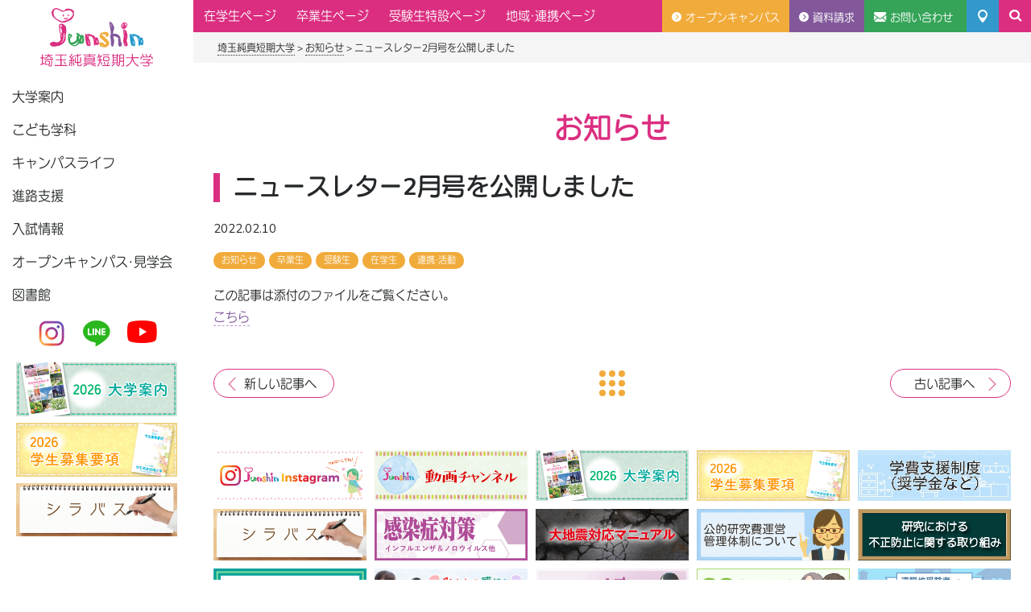

--- FILE ---
content_type: text/html; charset=UTF-8
request_url: https://www.sai-junshin.ac.jp/2022/0210/52499/
body_size: 16250
content:
<!DOCTYPE html>
<html lang="ja">
<head>
<script>
	(function(w, d, s, l, i) {
	w[l] = w[l] || [];
	w[l].push({
		'gtm.start': new Date().getTime(),
		event: 'gtm.js'
	});
	var f = d.getElementsByTagName(s)[0],
		j = d.createElement(s),
		dl = l != 'dataLayer' ? '&l=' + l : '';
	j.async = true;
	j.src = 'https://www.googletagmanager.com/gtm.js?id=' + i + dl;
	f.parentNode.insertBefore(j, f);
})(window, document, 'script', 'dataLayer', 'GTM-MFT495DF'); 
</script>

<meta charset="utf-8">
<meta name="format-detection" content="telephone=no">
<meta http-equiv="X-UA-Compatible" content="IE=edge">
<meta name="viewport" content="width=device-width, initial-scale=1, viewport-fit=cover">
<title>ニュースレター2月号を公開しました | お知らせ | 埼玉純真短期大学</title>
<meta name="description" content="｜こちらは、埼玉純真短期大学のホームページです。">
<meta name="keywords" content="ニュースレター2月号を公開しました,埼玉純真短期大学">
<meta name='robots' content='max-image-preview:large' />
<style id='wp-img-auto-sizes-contain-inline-css' type='text/css'>
img:is([sizes=auto i],[sizes^="auto," i]){contain-intrinsic-size:3000px 1500px}
/*# sourceURL=wp-img-auto-sizes-contain-inline-css */
</style>
<link rel='stylesheet' id='sbi_styles-css' href='https://www.sai-junshin.ac.jp/junshin/wp-content/plugins/instagram-feed-pro/css/sbi-styles.min.css' type='text/css' media='all' />
<style id='wp-block-library-inline-css' type='text/css'>
:root{--wp-block-synced-color:#7a00df;--wp-block-synced-color--rgb:122,0,223;--wp-bound-block-color:var(--wp-block-synced-color);--wp-editor-canvas-background:#ddd;--wp-admin-theme-color:#007cba;--wp-admin-theme-color--rgb:0,124,186;--wp-admin-theme-color-darker-10:#006ba1;--wp-admin-theme-color-darker-10--rgb:0,107,160.5;--wp-admin-theme-color-darker-20:#005a87;--wp-admin-theme-color-darker-20--rgb:0,90,135;--wp-admin-border-width-focus:2px}@media (min-resolution:192dpi){:root{--wp-admin-border-width-focus:1.5px}}.wp-element-button{cursor:pointer}:root .has-very-light-gray-background-color{background-color:#eee}:root .has-very-dark-gray-background-color{background-color:#313131}:root .has-very-light-gray-color{color:#eee}:root .has-very-dark-gray-color{color:#313131}:root .has-vivid-green-cyan-to-vivid-cyan-blue-gradient-background{background:linear-gradient(135deg,#00d084,#0693e3)}:root .has-purple-crush-gradient-background{background:linear-gradient(135deg,#34e2e4,#4721fb 50%,#ab1dfe)}:root .has-hazy-dawn-gradient-background{background:linear-gradient(135deg,#faaca8,#dad0ec)}:root .has-subdued-olive-gradient-background{background:linear-gradient(135deg,#fafae1,#67a671)}:root .has-atomic-cream-gradient-background{background:linear-gradient(135deg,#fdd79a,#004a59)}:root .has-nightshade-gradient-background{background:linear-gradient(135deg,#330968,#31cdcf)}:root .has-midnight-gradient-background{background:linear-gradient(135deg,#020381,#2874fc)}:root{--wp--preset--font-size--normal:16px;--wp--preset--font-size--huge:42px}.has-regular-font-size{font-size:1em}.has-larger-font-size{font-size:2.625em}.has-normal-font-size{font-size:var(--wp--preset--font-size--normal)}.has-huge-font-size{font-size:var(--wp--preset--font-size--huge)}.has-text-align-center{text-align:center}.has-text-align-left{text-align:left}.has-text-align-right{text-align:right}.has-fit-text{white-space:nowrap!important}#end-resizable-editor-section{display:none}.aligncenter{clear:both}.items-justified-left{justify-content:flex-start}.items-justified-center{justify-content:center}.items-justified-right{justify-content:flex-end}.items-justified-space-between{justify-content:space-between}.screen-reader-text{border:0;clip-path:inset(50%);height:1px;margin:-1px;overflow:hidden;padding:0;position:absolute;width:1px;word-wrap:normal!important}.screen-reader-text:focus{background-color:#ddd;clip-path:none;color:#444;display:block;font-size:1em;height:auto;left:5px;line-height:normal;padding:15px 23px 14px;text-decoration:none;top:5px;width:auto;z-index:100000}html :where(.has-border-color){border-style:solid}html :where([style*=border-top-color]){border-top-style:solid}html :where([style*=border-right-color]){border-right-style:solid}html :where([style*=border-bottom-color]){border-bottom-style:solid}html :where([style*=border-left-color]){border-left-style:solid}html :where([style*=border-width]){border-style:solid}html :where([style*=border-top-width]){border-top-style:solid}html :where([style*=border-right-width]){border-right-style:solid}html :where([style*=border-bottom-width]){border-bottom-style:solid}html :where([style*=border-left-width]){border-left-style:solid}html :where(img[class*=wp-image-]){height:auto;max-width:100%}:where(figure){margin:0 0 1em}html :where(.is-position-sticky){--wp-admin--admin-bar--position-offset:var(--wp-admin--admin-bar--height,0px)}@media screen and (max-width:600px){html :where(.is-position-sticky){--wp-admin--admin-bar--position-offset:0px}}

/*# sourceURL=wp-block-library-inline-css */
</style><style id='global-styles-inline-css' type='text/css'>
:root{--wp--preset--aspect-ratio--square: 1;--wp--preset--aspect-ratio--4-3: 4/3;--wp--preset--aspect-ratio--3-4: 3/4;--wp--preset--aspect-ratio--3-2: 3/2;--wp--preset--aspect-ratio--2-3: 2/3;--wp--preset--aspect-ratio--16-9: 16/9;--wp--preset--aspect-ratio--9-16: 9/16;--wp--preset--color--black: #000000;--wp--preset--color--cyan-bluish-gray: #abb8c3;--wp--preset--color--white: #ffffff;--wp--preset--color--pale-pink: #f78da7;--wp--preset--color--vivid-red: #cf2e2e;--wp--preset--color--luminous-vivid-orange: #ff6900;--wp--preset--color--luminous-vivid-amber: #fcb900;--wp--preset--color--light-green-cyan: #7bdcb5;--wp--preset--color--vivid-green-cyan: #00d084;--wp--preset--color--pale-cyan-blue: #8ed1fc;--wp--preset--color--vivid-cyan-blue: #0693e3;--wp--preset--color--vivid-purple: #9b51e0;--wp--preset--gradient--vivid-cyan-blue-to-vivid-purple: linear-gradient(135deg,rgb(6,147,227) 0%,rgb(155,81,224) 100%);--wp--preset--gradient--light-green-cyan-to-vivid-green-cyan: linear-gradient(135deg,rgb(122,220,180) 0%,rgb(0,208,130) 100%);--wp--preset--gradient--luminous-vivid-amber-to-luminous-vivid-orange: linear-gradient(135deg,rgb(252,185,0) 0%,rgb(255,105,0) 100%);--wp--preset--gradient--luminous-vivid-orange-to-vivid-red: linear-gradient(135deg,rgb(255,105,0) 0%,rgb(207,46,46) 100%);--wp--preset--gradient--very-light-gray-to-cyan-bluish-gray: linear-gradient(135deg,rgb(238,238,238) 0%,rgb(169,184,195) 100%);--wp--preset--gradient--cool-to-warm-spectrum: linear-gradient(135deg,rgb(74,234,220) 0%,rgb(151,120,209) 20%,rgb(207,42,186) 40%,rgb(238,44,130) 60%,rgb(251,105,98) 80%,rgb(254,248,76) 100%);--wp--preset--gradient--blush-light-purple: linear-gradient(135deg,rgb(255,206,236) 0%,rgb(152,150,240) 100%);--wp--preset--gradient--blush-bordeaux: linear-gradient(135deg,rgb(254,205,165) 0%,rgb(254,45,45) 50%,rgb(107,0,62) 100%);--wp--preset--gradient--luminous-dusk: linear-gradient(135deg,rgb(255,203,112) 0%,rgb(199,81,192) 50%,rgb(65,88,208) 100%);--wp--preset--gradient--pale-ocean: linear-gradient(135deg,rgb(255,245,203) 0%,rgb(182,227,212) 50%,rgb(51,167,181) 100%);--wp--preset--gradient--electric-grass: linear-gradient(135deg,rgb(202,248,128) 0%,rgb(113,206,126) 100%);--wp--preset--gradient--midnight: linear-gradient(135deg,rgb(2,3,129) 0%,rgb(40,116,252) 100%);--wp--preset--font-size--small: 13px;--wp--preset--font-size--medium: 20px;--wp--preset--font-size--large: 36px;--wp--preset--font-size--x-large: 42px;--wp--preset--spacing--20: 0.44rem;--wp--preset--spacing--30: 0.67rem;--wp--preset--spacing--40: 1rem;--wp--preset--spacing--50: 1.5rem;--wp--preset--spacing--60: 2.25rem;--wp--preset--spacing--70: 3.38rem;--wp--preset--spacing--80: 5.06rem;--wp--preset--shadow--natural: 6px 6px 9px rgba(0, 0, 0, 0.2);--wp--preset--shadow--deep: 12px 12px 50px rgba(0, 0, 0, 0.4);--wp--preset--shadow--sharp: 6px 6px 0px rgba(0, 0, 0, 0.2);--wp--preset--shadow--outlined: 6px 6px 0px -3px rgb(255, 255, 255), 6px 6px rgb(0, 0, 0);--wp--preset--shadow--crisp: 6px 6px 0px rgb(0, 0, 0);}:where(.is-layout-flex){gap: 0.5em;}:where(.is-layout-grid){gap: 0.5em;}body .is-layout-flex{display: flex;}.is-layout-flex{flex-wrap: wrap;align-items: center;}.is-layout-flex > :is(*, div){margin: 0;}body .is-layout-grid{display: grid;}.is-layout-grid > :is(*, div){margin: 0;}:where(.wp-block-columns.is-layout-flex){gap: 2em;}:where(.wp-block-columns.is-layout-grid){gap: 2em;}:where(.wp-block-post-template.is-layout-flex){gap: 1.25em;}:where(.wp-block-post-template.is-layout-grid){gap: 1.25em;}.has-black-color{color: var(--wp--preset--color--black) !important;}.has-cyan-bluish-gray-color{color: var(--wp--preset--color--cyan-bluish-gray) !important;}.has-white-color{color: var(--wp--preset--color--white) !important;}.has-pale-pink-color{color: var(--wp--preset--color--pale-pink) !important;}.has-vivid-red-color{color: var(--wp--preset--color--vivid-red) !important;}.has-luminous-vivid-orange-color{color: var(--wp--preset--color--luminous-vivid-orange) !important;}.has-luminous-vivid-amber-color{color: var(--wp--preset--color--luminous-vivid-amber) !important;}.has-light-green-cyan-color{color: var(--wp--preset--color--light-green-cyan) !important;}.has-vivid-green-cyan-color{color: var(--wp--preset--color--vivid-green-cyan) !important;}.has-pale-cyan-blue-color{color: var(--wp--preset--color--pale-cyan-blue) !important;}.has-vivid-cyan-blue-color{color: var(--wp--preset--color--vivid-cyan-blue) !important;}.has-vivid-purple-color{color: var(--wp--preset--color--vivid-purple) !important;}.has-black-background-color{background-color: var(--wp--preset--color--black) !important;}.has-cyan-bluish-gray-background-color{background-color: var(--wp--preset--color--cyan-bluish-gray) !important;}.has-white-background-color{background-color: var(--wp--preset--color--white) !important;}.has-pale-pink-background-color{background-color: var(--wp--preset--color--pale-pink) !important;}.has-vivid-red-background-color{background-color: var(--wp--preset--color--vivid-red) !important;}.has-luminous-vivid-orange-background-color{background-color: var(--wp--preset--color--luminous-vivid-orange) !important;}.has-luminous-vivid-amber-background-color{background-color: var(--wp--preset--color--luminous-vivid-amber) !important;}.has-light-green-cyan-background-color{background-color: var(--wp--preset--color--light-green-cyan) !important;}.has-vivid-green-cyan-background-color{background-color: var(--wp--preset--color--vivid-green-cyan) !important;}.has-pale-cyan-blue-background-color{background-color: var(--wp--preset--color--pale-cyan-blue) !important;}.has-vivid-cyan-blue-background-color{background-color: var(--wp--preset--color--vivid-cyan-blue) !important;}.has-vivid-purple-background-color{background-color: var(--wp--preset--color--vivid-purple) !important;}.has-black-border-color{border-color: var(--wp--preset--color--black) !important;}.has-cyan-bluish-gray-border-color{border-color: var(--wp--preset--color--cyan-bluish-gray) !important;}.has-white-border-color{border-color: var(--wp--preset--color--white) !important;}.has-pale-pink-border-color{border-color: var(--wp--preset--color--pale-pink) !important;}.has-vivid-red-border-color{border-color: var(--wp--preset--color--vivid-red) !important;}.has-luminous-vivid-orange-border-color{border-color: var(--wp--preset--color--luminous-vivid-orange) !important;}.has-luminous-vivid-amber-border-color{border-color: var(--wp--preset--color--luminous-vivid-amber) !important;}.has-light-green-cyan-border-color{border-color: var(--wp--preset--color--light-green-cyan) !important;}.has-vivid-green-cyan-border-color{border-color: var(--wp--preset--color--vivid-green-cyan) !important;}.has-pale-cyan-blue-border-color{border-color: var(--wp--preset--color--pale-cyan-blue) !important;}.has-vivid-cyan-blue-border-color{border-color: var(--wp--preset--color--vivid-cyan-blue) !important;}.has-vivid-purple-border-color{border-color: var(--wp--preset--color--vivid-purple) !important;}.has-vivid-cyan-blue-to-vivid-purple-gradient-background{background: var(--wp--preset--gradient--vivid-cyan-blue-to-vivid-purple) !important;}.has-light-green-cyan-to-vivid-green-cyan-gradient-background{background: var(--wp--preset--gradient--light-green-cyan-to-vivid-green-cyan) !important;}.has-luminous-vivid-amber-to-luminous-vivid-orange-gradient-background{background: var(--wp--preset--gradient--luminous-vivid-amber-to-luminous-vivid-orange) !important;}.has-luminous-vivid-orange-to-vivid-red-gradient-background{background: var(--wp--preset--gradient--luminous-vivid-orange-to-vivid-red) !important;}.has-very-light-gray-to-cyan-bluish-gray-gradient-background{background: var(--wp--preset--gradient--very-light-gray-to-cyan-bluish-gray) !important;}.has-cool-to-warm-spectrum-gradient-background{background: var(--wp--preset--gradient--cool-to-warm-spectrum) !important;}.has-blush-light-purple-gradient-background{background: var(--wp--preset--gradient--blush-light-purple) !important;}.has-blush-bordeaux-gradient-background{background: var(--wp--preset--gradient--blush-bordeaux) !important;}.has-luminous-dusk-gradient-background{background: var(--wp--preset--gradient--luminous-dusk) !important;}.has-pale-ocean-gradient-background{background: var(--wp--preset--gradient--pale-ocean) !important;}.has-electric-grass-gradient-background{background: var(--wp--preset--gradient--electric-grass) !important;}.has-midnight-gradient-background{background: var(--wp--preset--gradient--midnight) !important;}.has-small-font-size{font-size: var(--wp--preset--font-size--small) !important;}.has-medium-font-size{font-size: var(--wp--preset--font-size--medium) !important;}.has-large-font-size{font-size: var(--wp--preset--font-size--large) !important;}.has-x-large-font-size{font-size: var(--wp--preset--font-size--x-large) !important;}
/*# sourceURL=global-styles-inline-css */
</style>

<style id='classic-theme-styles-inline-css' type='text/css'>
/*! This file is auto-generated */
.wp-block-button__link{color:#fff;background-color:#32373c;border-radius:9999px;box-shadow:none;text-decoration:none;padding:calc(.667em + 2px) calc(1.333em + 2px);font-size:1.125em}.wp-block-file__button{background:#32373c;color:#fff;text-decoration:none}
/*# sourceURL=/wp-includes/css/classic-themes.min.css */
</style>
<link rel='stylesheet' id='contact-form-7-css' href='https://www.sai-junshin.ac.jp/junshin/wp-content/plugins/contact-form-7/includes/css/styles.css' type='text/css' media='all' />
<link rel='stylesheet' id='xo-event-calendar-css' href='https://www.sai-junshin.ac.jp/junshin/wp-content/plugins/xo-event-calendar/css/xo-event-calendar.css' type='text/css' media='all' />
<link rel='stylesheet' id='xo-event-calendar-event-calendar-css' href='https://www.sai-junshin.ac.jp/junshin/wp-content/plugins/xo-event-calendar/build/event-calendar/style-index.css' type='text/css' media='all' />
<link rel='stylesheet' id='google-fonts-css' href='https://fonts.googleapis.com/css2?family=Nunito%3Awght%40400%3B700&#038;display=swap' type='text/css' media='' />
<link rel='stylesheet' id='yakuhanjp-css' href='https://cdn.jsdelivr.net/npm/yakuhanjp@4.0.1/dist/css/yakuhanrp.css' type='text/css' media='' />
<link rel='stylesheet' id='style-style-css' href='https://www.sai-junshin.ac.jp/junshin/wp-content/themes/junshin-official/style.css?251223142401' type='text/css' media='all' />
<link rel='stylesheet' id='reset-style-css' href='https://www.sai-junshin.ac.jp/junshin/wp-content/themes/junshin-official/shared/css/reset.css?240412134115' type='text/css' media='all' />
<link rel='stylesheet' id='common-style-css' href='https://www.sai-junshin.ac.jp/junshin/wp-content/themes/junshin-official/shared/css/common.css?240412134115' type='text/css' media='all' />
<link rel='stylesheet' id='header-style-css' href='https://www.sai-junshin.ac.jp/junshin/wp-content/themes/junshin-official/shared/css/header.css?240412173239' type='text/css' media='all' />
<link rel='stylesheet' id='footer-style-css' href='https://www.sai-junshin.ac.jp/junshin/wp-content/themes/junshin-official/shared/css/footer.css?240412134115' type='text/css' media='all' />
<link rel='stylesheet' id='home-style-css' href='https://www.sai-junshin.ac.jp/junshin/wp-content/themes/junshin-official/shared/css/page-top.css?251223142245' type='text/css' media='all' />
<link rel='stylesheet' id='page-style-css' href='https://www.sai-junshin.ac.jp/junshin/wp-content/themes/junshin-official/shared/css/pages.css?240419201156' type='text/css' media='all' />
<link rel='stylesheet' id='layout-style-css' href='https://www.sai-junshin.ac.jp/junshin/wp-content/themes/junshin-official/shared/css/pages-layout.css?250325164036' type='text/css' media='all' />
<link rel='stylesheet' id='animation-style-css' href='https://www.sai-junshin.ac.jp/junshin/wp-content/themes/junshin-official/shared/css/animation.css?240412134114' type='text/css' media='all' />
<link rel='stylesheet' id='pianolessonform-style-css' href='https://www.sai-junshin.ac.jp/junshin/wp-content/themes/junshin-official/shared/css/pianolessonform.css?240412134115' type='text/css' media='all' />
<link rel='stylesheet' id='font-style-css' href='https://www.sai-junshin.ac.jp/junshin/wp-content/themes/junshin-official/shared/css/font.css?240412134115' type='text/css' media='all' />
<link rel='stylesheet' id='slider-pro-style-css' href='https://www.sai-junshin.ac.jp/junshin/wp-content/themes/junshin-official/shared/css/slider-pro.min.css?240412134114' type='text/css' media='all' />
<link rel='stylesheet' id='font-awesome-css' href='https://maxcdn.bootstrapcdn.com/font-awesome/4.4.0/css/font-awesome.min.css' type='text/css' media='' />
<link rel='stylesheet' id='remodal-style-css' href='https://cdnjs.cloudflare.com/ajax/libs/remodal/1.0.5/remodal.min.css' type='text/css' media='' />
<link rel='stylesheet' id='remodal-default-css' href='https://cdnjs.cloudflare.com/ajax/libs/remodal/1.0.5/remodal-default-theme.min.css' type='text/css' media='' />
<link rel='stylesheet' id='fancybox-style-css' href='https://cdnjs.cloudflare.com/ajax/libs/fancybox/3.5.7/jquery.fancybox.min.css' type='text/css' media='' />
<link rel='stylesheet' id='splide-core-css' href='https://cdn.jsdelivr.net/npm/@splidejs/splide@4.1.4/dist/css/splide.min.css' type='text/css' media='' />
<link rel='stylesheet' id='Rubik-css' href='https://fonts.googleapis.com/css2?family=Rubik%3Aital%2Cwght%400%2C300..900%3B1%2C300..900&#038;display=swap' type='text/css' media='' />
<link rel='stylesheet' id='splide-style-css' href='https://www.sai-junshin.ac.jp/junshin/wp-content/themes/junshin-official/shared/css/oc-slide.css' type='text/css' media='all' />
<link rel='stylesheet' id='oc-style-css' href='https://www.sai-junshin.ac.jp/junshin/wp-content/themes/junshin-official/shared/css/opencampus.css?1753934511' type='text/css' media='all' />
<link rel='stylesheet' id='mts_simple_booking_front-css' href='https://www.sai-junshin.ac.jp/junshin/wp-content/plugins/mts-simple-booking/css/mtssb-front.css' type='text/css' media='all' />
<link rel='stylesheet' id='no-right-click-images-frontend-css' href='https://www.sai-junshin.ac.jp/junshin/wp-content/plugins/no-right-click-images-plugin/css/no-right-click-images-frontend.css' type='text/css' media='all' />
<link rel='stylesheet' id='print-style-css' href='https://www.sai-junshin.ac.jp/junshin/wp-content/themes/junshin-official/print-style.css?240920201704' type='text/css' media='print' />
<link rel='stylesheet' id='jquery.lightbox.min.css-css' href='https://www.sai-junshin.ac.jp/junshin/wp-content/plugins/wp-jquery-lightbox/lightboxes/wp-jquery-lightbox/styles/lightbox.min.css' type='text/css' media='all' />
<link rel='stylesheet' id='jqlb-overrides-css' href='https://www.sai-junshin.ac.jp/junshin/wp-content/plugins/wp-jquery-lightbox/lightboxes/wp-jquery-lightbox/styles/overrides.css' type='text/css' media='all' />
<style id='jqlb-overrides-inline-css' type='text/css'>

			#outerImageContainer {
				box-shadow: 0 0 4px 2px rgba(0,0,0,.2);
			}
			#imageContainer{
				padding: 8px;
			}
			#imageDataContainer {
				box-shadow: none;
				z-index: auto;
			}
			#prevArrow,
			#nextArrow{
				background-color: #ffffff;
				color: #000000;
			}
/*# sourceURL=jqlb-overrides-inline-css */
</style>
<script type="text/javascript" src="https://www.sai-junshin.ac.jp/junshin/wp-includes/js/jquery/jquery.min.js" id="jquery-core-js"></script>
<script type="text/javascript" src="https://www.sai-junshin.ac.jp/junshin/wp-includes/js/jquery/jquery-migrate.min.js" id="jquery-migrate-js"></script>
<script type="text/javascript" src="https://cdn.jsdelivr.net/npm/@splidejs/splide@4.1.4/dist/js/splide.min.js" id="splide-js"></script>
<style>.grecaptcha-badge { visibility: hidden !important; }</style>
<!-- favicon -->
<link rel="apple-touch-icon" href="https://www.sai-junshin.ac.jp/junshin/wp-content/themes/junshin-official/shared/image/icon/apple-touch-icon.png">
<link rel="icon" href="https://www.sai-junshin.ac.jp/junshin/wp-content/themes/junshin-official/shared/image/icon/favicon.ico">
<link rel="shortcut icon" href="https://www.sai-junshin.ac.jp/junshin/wp-content/themes/junshin-official/shared/image/icon/favicon.ico">
</head>

<body class="wp-singular post-template-default single single-post postid-52499 single-format-standard wp-theme-junshin-official" id="%e3%83%8b%e3%83%a5%e3%83%bc%e3%82%b9%e3%83%ac%e3%82%bf%e3%83%bc2%e6%9c%88%e5%8f%b7%e3%82%92%e5%85%ac%e9%96%8b%e3%81%97%e3%81%be%e3%81%97%e3%81%9f" ontouchstart="">
<noscript>
	<iframe src="https://www.googletagmanager.com/ns.html?id=GTM-MFT495DF" height="0" width="0" style="display:none;visibility:hidden"></iframe>
</noscript>

<header id="header">
  <div id="header_inner" class="header-pc">
	<div id="header_main-menu">
		<div id="header_logo">
			<a href="https://www.sai-junshin.ac.jp/"><img src="https://www.sai-junshin.ac.jp/junshin/wp-content/themes/junshin-official/shared/image/header_logo.svg" alt="埼玉純真短期大学"></a>
		</div>

	<nav id="glnav">
		<ul><li class="nav"><a href="https://www.sai-junshin.ac.jp/summary/">大学案内</a>
<ul class="sub-menu">
	<li class="nav pc_navImage"><a href="#"><img src="https://www.sai-junshin.ac.jp/junshin/wp-content/uploads/2018/02/summary.jpg"></a></li>
	<li class="nav"><a href="https://www.sai-junshin.ac.jp/summary/message/">学長メッセージ</a></li>
	<li class="nav"><a href="https://www.sai-junshin.ac.jp/summary/spirit/">建学の精神</a></li>
	<li class="nav"><a href="https://www.sai-junshin.ac.jp/summary/history/">沿革</a></li>
	<li class="nav"><a href="https://www.sai-junshin.ac.jp/summary/staff_list/">教員紹介</a></li>
	<li class="nav"><a href="https://www.sai-junshin.ac.jp/activity/">地域活動・高大連携</a></li>
	<li class="nav"><a href="https://www.sai-junshin.ac.jp/summary/information/">情報公開</a></li>
	<li class="nav"><a href="https://www.sai-junshin.ac.jp/summary/fdsd/">FD&amp;SD</a></li>
	<li class="nav"><a href="https://www.sai-junshin.ac.jp/appraise/">自己点検・評価</a></li>
	<li class="nav"><a href="https://www.sai-junshin.ac.jp/newsletter/">純真ニュースレター</a></li>
	<li class="nav"><a href="https://www.sai-junshin.ac.jp/summary/fd_sd/">今日の心がけ～職員のスピーチ～</a></li>
</ul>
</li>
<li class="nav"><a href="https://www.sai-junshin.ac.jp/dept_child/">こども学科</a>
<ul class="sub-menu">
	<li class="nav pc_navImage"><a href="#"><img src="https://www.sai-junshin.ac.jp/junshin/wp-content/uploads/2025/03/202503-1.jpg"></a></li>
	<li class="nav"><a href="https://www.sai-junshin.ac.jp/dept_child/license/">資格・免許状</a></li>
	<li class="nav"><a href="https://www.sai-junshin.ac.jp/dept_child/lessons/">学び</a></li>
	<li class="nav"><a href="https://www.sai-junshin.ac.jp/dept_child/extracurricular/">実習</a></li>
	<li class="nav"><a href="https://www.sai-junshin.ac.jp/dept_child/piano_lesson/">ピアノレッスン</a></li>
	<li class="nav"><a href="https://www.sai-junshin.ac.jp/dept_child/curriculum/">カリキュラム</a></li>
</ul>
</li>
<li class="nav"><a href="https://www.sai-junshin.ac.jp/campuslife/">キャンパスライフ</a>
<ul class="sub-menu">
	<li class="nav pc_navImage"><a href="#"><img src="https://www.sai-junshin.ac.jp/junshin/wp-content/uploads/2025/03/202503-7.jpg"></a></li>
	<li class="nav"><a href="https://www.sai-junshin.ac.jp/campuslife/schedule/">埼玉純真短期大学の一年</a></li>
	<li class="nav"><a target="_blank" href="https://tourmkr.com/F1Q1p4hvF7/39766184p&#038;235.48h&#038;90t">360度パノラマキャンパス</a></li>
	<li class="nav"><a href="https://www.sai-junshin.ac.jp/campuslife/club/">クラブ活動</a></li>
	<li class="nav"><a href="https://www.sai-junshin.ac.jp/campuslife/attendance/">通学について</a></li>
	<li class="nav"><a href="#h_stu">今日の学食</a></li>
</ul>
</li>
<li class="nav"><a href="https://www.sai-junshin.ac.jp/employment/">進路支援</a>
<ul class="sub-menu">
	<li class="nav pc_navImage"><a href="#"><img src="https://www.sai-junshin.ac.jp/junshin/wp-content/uploads/2025/03/202503-8.jpg"></a></li>
	<li class="nav"><a href="https://www.sai-junshin.ac.jp/employment/main/">就職支援</a></li>
	<li class="nav"><a href="https://www.sai-junshin.ac.jp/employment/schedule/">就職活動スケジュール</a></li>
	<li class="nav"><a href="https://www.sai-junshin.ac.jp/employment/recruitment/">おもな就職先</a></li>
	<li class="nav"><a href="https://www.sai-junshin.ac.jp/employment/transfer/">編入学支援</a></li>
	<li class="nav"><a href="https://www.sai-junshin.ac.jp/employment/yell/">卒業生からのエール</a></li>
	<li class="nav"><a href="https://www.sai-junshin.ac.jp/employment/support-questionnaire/">進路アンケート集計</a></li>
</ul>
</li>
<li class="nav"><a href="https://www.sai-junshin.ac.jp/examination/">入試情報</a>
<ul class="sub-menu">
	<li class="nav pc_navImage"><a href="#"><img src="https://www.sai-junshin.ac.jp/junshin/wp-content/uploads/2018/04/examination.jpg"></a></li>
	<li class="nav"><a href="https://www.sai-junshin.ac.jp/examination/selected/">学校推薦型選抜指定校推薦（専願）</a></li>
	<li class="nav"><a href="https://www.sai-junshin.ac.jp/examination/recommendation/">学校推薦型選抜公募制推薦（専願）</a></li>
	<li class="nav"><a href="https://www.sai-junshin.ac.jp/examination/ao/">総合型選抜（専願）</a></li>
	<li class="nav"><a href="https://www.sai-junshin.ac.jp/examination/ordinaly/">一般選抜・社会人選抜</a></li>
	<li class="nav"><a href="https://www.sai-junshin.ac.jp/examination/procedure/">入学手続き・入学金・納入金</a></li>
	<li class="nav"><a href="https://www.sai-junshin.ac.jp/examination/support/">遠隔地受験者への支援制度</a></li>
	<li class="nav"><a href="https://www.sai-junshin.ac.jp/examination/partner-apartment/">提携アパートのご案内</a></li>
	<li class="nav"><a href="https://www.sai-junshin.ac.jp/examination/scholarship/">学費支援制度（奨学金）</a></li>
	<li class="nav"><a href="https://www.sai-junshin.ac.jp/download/">入試関連書類 ダウンロード</a></li>
</ul>
</li>
<li class="nav"><a href="https://www.sai-junshin.ac.jp/opencampus/">オープンキャンパス・見学会</a>
<ul class="sub-menu">
	<li class="nav"><a href="https://www.sai-junshin.ac.jp/opencampus/">オープンキャンパス・見学会</a></li>
	<li class="nav"><a href="https://www.sai-junshin.ac.jp/oc_entry/">オープンキャンパスの申込み</a></li>
	<li class="nav"><a href="https://www.sai-junshin.ac.jp/reserve/">ピアノレッスン予約フォーム</a></li>
	<li class="nav"><a href="https://www.sai-junshin.ac.jp/reservation/">見学会のお申込み</a></li>
</ul>
</li>
<li class="nav"><a href="https://www.sai-junshin.ac.jp/library/">図書館</a>
<ul class="sub-menu">
	<li class="nav"><a href="https://www.sai-junshin.ac.jp/library/regulation/">利用のご案内</a></li>
	<li class="nav"><a href="https://www.sai-junshin.ac.jp/library/report/">研究成果の公開</a></li>
	<li class="nav"><a href="https://www.sai-junshin.ac.jp/library/#library_modal-japan">雑誌一覧</a></li>
</ul>
</li>
</ul>	</nav>

	<div id="header_sns">
		<a href="https://www.instagram.com/saitamajunshin/" target="_blank"><img src="https://www.sai-junshin.ac.jp/junshin/wp-content/themes/junshin-official/shared/image/icon/instagram.svg" width="32" height="32"></a>
		<a href="https://lin.ee/TYm79nx" target="_blank"><span class="icon icon-line"></span></a>
		<a href="https://www.youtube.com/channel/UCXQ1Pcotwwq_RyX_phKft8A" target="_blank"><span class="icon icon-movie"></span></a>
	</div>

	<div id="header_banner">
			
					
					
														<a target="_blank" href="https://www.sai-junshin.ac.jp/junshin/wp-content/uploads/2025/04/junshin-guide_2026.pdf"><img src="https://www.sai-junshin.ac.jp/junshin/wp-content/uploads/2025/04/banner_guide2026.jpg" alt="埼玉純真短期大学"></a>
												
														<a target="_blank" href="https://www.sai-junshin.ac.jp/junshin/wp-content/uploads/2025/04/Student-Application-Guidelines-2026.pdf"><img src="https://www.sai-junshin.ac.jp/junshin/wp-content/uploads/2025/04/bannes_guidelines2026.jpg" alt="埼玉純真短期大学"></a>
												
					
														<a target="_blank" href="https://www.sai-junshin.ac.jp/junshin/wp-content/uploads/2025/03/syllabus-2025_saitamajunshin.pdf"><img src="https://www.sai-junshin.ac.jp/junshin/wp-content/uploads/2018/04/banner_syllabus.png" alt="埼玉純真短期大学"></a>
												
					
					
					
					
					
					
					
					
					
					
					
					
					
					
							</div><!-- header_banner -->

	
	</div><!-- header_menu -->
	<div id="header_sub-menu">
		<ul>
			<li id="target_link">
					<ul>
							<li>
								<a href="https://www.sai-junshin.ac.jp/students" title="">在学生ページ</a>
							</li>
							<li>
								<a href="https://www.sai-junshin.ac.jp/graduates" title="">卒業生ページ</a>
							</li>
							<li>
								<a href="https://www.sai-junshin.ac.jp/candidates" title="">受験生特設ページ</a>
							</li>
							<li>
								<a href="https://www.sai-junshin.ac.jp/activity" title="">地域・連携ページ</a>
							</li>
					</ul><!-- target_link -->
			</li>
			<li class="link-open links"><a href="https://www.sai-junshin.ac.jp/opencampus" title="オープンキャンパス"><span class="icon icon-circle_r-arrow"></span>オープンキャンパス</a></li>
			<li class="link-document links"><a href="https://www.sai-junshin.ac.jp/request" title="資料請求"><span class="icon icon-circle_r-arrow"></span>資料請求</a></li>
			<li class="link-contact links"><a href="https://www.sai-junshin.ac.jp/contactus" title="お問い合わせ"><span class="icon icon-mail"></span><span class="txt_contact">お問い合わせ</span></a></li>
			<li class="link-access links links_icon"><a href="https://www.sai-junshin.ac.jp/access" title="アクセス"><span class="icon icon-access"></span></a></li>
			<li class="link-search links links_icon links_btn"><span class="icon icon-search"></span>
					<div class="item_searchbox">
																<form action="https://www.sai-junshin.ac.jp/results" id="cse-search-box">
									<input type="hidden" name="cx" value="010376233656668010852:o09owozathe">
									<input type="hidden" name="cof" value="FORID:10">
									<input type="hidden" name="ie" value="UTF-8">
									<input type="text" name="q" /><input type="submit" name="sa" value="検索">
								</form>
													</div>
			</li>
		</ul>
	</div><!-- header_submenu -->


</div><!-- header-pc -->
  <div id="header_inner" class="header-sp">
    <div id="sp_menu-btn">
        <div id="nav_sp-btn">
            <span></span>
            <span></span>
            <span></span>
            <span></span>
        </div><!-- nav_sp-btn -->
    </div><!-- sp_menu -->

    <h1 id="header_logo">
      <a href="https://www.sai-junshin.ac.jp/"><img src="https://www.sai-junshin.ac.jp/junshin/wp-content/themes/junshin-official/shared/image/header_logo.svg" alt="埼玉純真短期大学"></a>
    </h1>
    
		<div id="sp_head_sns">
			<div class="sp_head_sns_buttons">
				<a href="https://www.instagram.com/saitamajunshin/" target="_blank"><img src="https://www.sai-junshin.ac.jp/junshin/wp-content/themes/junshin-official/shared/image/icon/instagram.svg" width="32" height="32"></a>
				<a href="https://lin.ee/TYm79nx" target="_blank"><span class="icon icon-line"></span></a>
				<a href="https://www.youtube.com/channel/UCXQ1Pcotwwq_RyX_phKft8A" target="_blank"><span class="icon icon-movie"></span></a>
			</div>
		</div>
</div><!-- header-sp -->

<div id="sp_main-menu">
    <div id="sp_header-sns">
				<div class="account_line">
					<a href="https://lin.ee/TYm79nx"><img src="https://scdn.line-apps.com/n/line_add_friends/btn/ja.png" alt="友だち追加" height="36" border="0"></a>
				</div>
					  </div>
    <div id="header_sp-contact">
        <div class="box-left">
            <a href="tel:0485620711" title="電話をかける"><span class="icon icon-phone"></span>電話をかける</a>
            <a href="https://www.sai-junshin.ac.jp/access" title="アクセス"><span class="icon icon-access"></span>アクセス</a>
        </div>
        <address class="box-right">
            <a href="tel:0485620711" title="電話をかける"><span class="icon icon-phone"></span><span>048-562-0711</span></a>
            <p>〒348-0045<br>埼玉県羽生市下岩瀬430番地</p>
        </address>
    </div><!-- header_sp-contact -->
        <ul id="header_sub-menu">
        <li class="item_biglink">
					<a href="https://www.sai-junshin.ac.jp/candidates" title="受験生特設ページ">受験生特設ページ</a>
        </li>
        <li>
					<a href="https://www.sai-junshin.ac.jp/students" title="在学生ページ">在学生ページ</a>
        </li>
        <li>
					<a href="https://www.sai-junshin.ac.jp/graduates" title="卒業生ページ">卒業生ページ</a>
        </li>
        <li>
					<a href="https://www.sai-junshin.ac.jp/activity" title="地域・連携ページ">地域・連携ページ</a>
        </li>
    </ul><!-- header_submenu -->

    <nav id="glnav">
        <ul><li class="nav"><a href="https://www.sai-junshin.ac.jp/summary/">大学案内</a>
<ul class="sub-menu">
	<li class="nav pc_navImage"><a href="#"><img src="https://www.sai-junshin.ac.jp/junshin/wp-content/uploads/2018/02/summary.jpg"></a></li>
	<li class="nav"><a href="https://www.sai-junshin.ac.jp/summary/message/">学長メッセージ</a></li>
	<li class="nav"><a href="https://www.sai-junshin.ac.jp/summary/spirit/">建学の精神</a></li>
	<li class="nav"><a href="https://www.sai-junshin.ac.jp/summary/history/">沿革</a></li>
	<li class="nav"><a href="https://www.sai-junshin.ac.jp/summary/staff_list/">教員紹介</a></li>
	<li class="nav"><a href="https://www.sai-junshin.ac.jp/activity/">地域活動・高大連携</a></li>
	<li class="nav"><a href="https://www.sai-junshin.ac.jp/summary/information/">情報公開</a></li>
	<li class="nav"><a href="https://www.sai-junshin.ac.jp/summary/fdsd/">FD&amp;SD</a></li>
	<li class="nav"><a href="https://www.sai-junshin.ac.jp/appraise/">自己点検・評価</a></li>
	<li class="nav"><a href="https://www.sai-junshin.ac.jp/newsletter/">純真ニュースレター</a></li>
	<li class="nav"><a href="https://www.sai-junshin.ac.jp/summary/fd_sd/">今日の心がけ～職員のスピーチ～</a></li>
</ul>
</li>
<li class="nav"><a href="https://www.sai-junshin.ac.jp/dept_child/">こども学科</a>
<ul class="sub-menu">
	<li class="nav pc_navImage"><a href="#"><img src="https://www.sai-junshin.ac.jp/junshin/wp-content/uploads/2025/03/202503-1.jpg"></a></li>
	<li class="nav"><a href="https://www.sai-junshin.ac.jp/dept_child/license/">資格・免許状</a></li>
	<li class="nav"><a href="https://www.sai-junshin.ac.jp/dept_child/lessons/">学び</a></li>
	<li class="nav"><a href="https://www.sai-junshin.ac.jp/dept_child/extracurricular/">実習</a></li>
	<li class="nav"><a href="https://www.sai-junshin.ac.jp/dept_child/piano_lesson/">ピアノレッスン</a></li>
	<li class="nav"><a href="https://www.sai-junshin.ac.jp/dept_child/curriculum/">カリキュラム</a></li>
</ul>
</li>
<li class="nav"><a href="https://www.sai-junshin.ac.jp/campuslife/">キャンパスライフ</a>
<ul class="sub-menu">
	<li class="nav pc_navImage"><a href="#"><img src="https://www.sai-junshin.ac.jp/junshin/wp-content/uploads/2025/03/202503-7.jpg"></a></li>
	<li class="nav"><a href="https://www.sai-junshin.ac.jp/campuslife/schedule/">埼玉純真短期大学の一年</a></li>
	<li class="nav"><a target="_blank" href="https://tourmkr.com/F1Q1p4hvF7/39766184p&#038;235.48h&#038;90t">360度パノラマキャンパス</a></li>
	<li class="nav"><a href="https://www.sai-junshin.ac.jp/campuslife/club/">クラブ活動</a></li>
	<li class="nav"><a href="https://www.sai-junshin.ac.jp/campuslife/attendance/">通学について</a></li>
	<li class="nav"><a href="#h_stu">今日の学食</a></li>
</ul>
</li>
<li class="nav"><a href="https://www.sai-junshin.ac.jp/employment/">進路支援</a>
<ul class="sub-menu">
	<li class="nav pc_navImage"><a href="#"><img src="https://www.sai-junshin.ac.jp/junshin/wp-content/uploads/2025/03/202503-8.jpg"></a></li>
	<li class="nav"><a href="https://www.sai-junshin.ac.jp/employment/main/">就職支援</a></li>
	<li class="nav"><a href="https://www.sai-junshin.ac.jp/employment/schedule/">就職活動スケジュール</a></li>
	<li class="nav"><a href="https://www.sai-junshin.ac.jp/employment/recruitment/">おもな就職先</a></li>
	<li class="nav"><a href="https://www.sai-junshin.ac.jp/employment/transfer/">編入学支援</a></li>
	<li class="nav"><a href="https://www.sai-junshin.ac.jp/employment/yell/">卒業生からのエール</a></li>
	<li class="nav"><a href="https://www.sai-junshin.ac.jp/employment/support-questionnaire/">進路アンケート集計</a></li>
</ul>
</li>
<li class="nav"><a href="https://www.sai-junshin.ac.jp/examination/">入試情報</a>
<ul class="sub-menu">
	<li class="nav pc_navImage"><a href="#"><img src="https://www.sai-junshin.ac.jp/junshin/wp-content/uploads/2018/04/examination.jpg"></a></li>
	<li class="nav"><a href="https://www.sai-junshin.ac.jp/examination/selected/">学校推薦型選抜指定校推薦（専願）</a></li>
	<li class="nav"><a href="https://www.sai-junshin.ac.jp/examination/recommendation/">学校推薦型選抜公募制推薦（専願）</a></li>
	<li class="nav"><a href="https://www.sai-junshin.ac.jp/examination/ao/">総合型選抜（専願）</a></li>
	<li class="nav"><a href="https://www.sai-junshin.ac.jp/examination/ordinaly/">一般選抜・社会人選抜</a></li>
	<li class="nav"><a href="https://www.sai-junshin.ac.jp/examination/procedure/">入学手続き・入学金・納入金</a></li>
	<li class="nav"><a href="https://www.sai-junshin.ac.jp/examination/support/">遠隔地受験者への支援制度</a></li>
	<li class="nav"><a href="https://www.sai-junshin.ac.jp/examination/partner-apartment/">提携アパートのご案内</a></li>
	<li class="nav"><a href="https://www.sai-junshin.ac.jp/examination/scholarship/">学費支援制度（奨学金）</a></li>
	<li class="nav"><a href="https://www.sai-junshin.ac.jp/download/">入試関連書類 ダウンロード</a></li>
</ul>
</li>
<li class="nav"><a href="https://www.sai-junshin.ac.jp/opencampus/">オープンキャンパス・見学会</a>
<ul class="sub-menu">
	<li class="nav"><a href="https://www.sai-junshin.ac.jp/opencampus/">オープンキャンパス・見学会</a></li>
	<li class="nav"><a href="https://www.sai-junshin.ac.jp/oc_entry/">オープンキャンパスの申込み</a></li>
	<li class="nav"><a href="https://www.sai-junshin.ac.jp/reserve/">ピアノレッスン予約フォーム</a></li>
	<li class="nav"><a href="https://www.sai-junshin.ac.jp/reservation/">見学会のお申込み</a></li>
</ul>
</li>
<li class="nav"><a href="https://www.sai-junshin.ac.jp/library/">図書館</a>
<ul class="sub-menu">
	<li class="nav"><a href="https://www.sai-junshin.ac.jp/library/regulation/">利用のご案内</a></li>
	<li class="nav"><a href="https://www.sai-junshin.ac.jp/library/report/">研究成果の公開</a></li>
	<li class="nav"><a href="https://www.sai-junshin.ac.jp/library/#library_modal-japan">雑誌一覧</a></li>
</ul>
</li>
</ul>    </nav>
    <div id="header_sp-link">
        <a href="https://www.sai-junshin.ac.jp/junshinblog/" title="純真ブログ" target="_blank">純真ブログ</a>
        <a href="https://www.sai-junshin.ac.jp/" title="お知らせ">お知らせ</a>
    </div>
    <div id="header_search">
                <form action="https://www.sai-junshin.ac.jp/results" id="cse-search-box">
        <input type="hidden" name="cx" value="010376233656668010852:o09owozathe">
        <input type="hidden" name="cof" value="FORID:10">
        <input type="hidden" name="ie" value="UTF-8">
        <input placeholder="キーワードで検索" type="text" name="q" />
        </form>
        
    </div>
    <div id="header_sp-closebtn">
        このメニューを閉じる
    </div>

</div><!-- sp_main-menu -->


    <div id="sp_user-menu">

          </div><!-- sp_user-menu -->

    </header>

<div id="allDocument">
<div id="wrapper">
    <div class="breadcrumb"><span property="itemListElement" typeof="ListItem"><a property="item" typeof="WebPage" title="埼玉純真短期大学へ移動" href="https://www.sai-junshin.ac.jp" class="home"><span property="name">埼玉純真短期大学</span></a><meta property="position" content="1"></span> &gt; <span property="itemListElement" typeof="ListItem"><a property="item" typeof="WebPage" title="お知らせへ移動" href="https://www.sai-junshin.ac.jp/topics/" class="post-root post post-post"><span property="name">お知らせ</span></a><meta property="position" content="2"></span> &gt; <span property="itemListElement" typeof="ListItem"><span property="name">ニュースレター2月号を公開しました</span><meta property="position" content="3"></span></div>
  

    <div id="wrap">

<div id="contents">
	<article id="single_page">
				<h1>お知らせ</h1>
		
			<h2>ニュースレター2月号を公開しました</h2>
		
	
	<div id="details">
		<p class="item_date">2022.02.10</p>
		<p class="item_cat"><a href="https://www.sai-junshin.ac.jp/category/topics/" rel="category tag">お知らせ</a> <a href="https://www.sai-junshin.ac.jp/category/graduates/" rel="category tag">卒業生</a> <a href="https://www.sai-junshin.ac.jp/category/examinee/" rel="category tag">受験生</a> <a href="https://www.sai-junshin.ac.jp/category/students/" rel="category tag">在学生</a> <a href="https://www.sai-junshin.ac.jp/category/activity/" rel="category tag">連携・活動</a></p>
	</div>

			<p>この記事は添付のファイルをご覧ください。<br><a href="https://www.sai-junshin.ac.jp/junshin/wp-content/uploads/2022/02/junshin_NL_202202-2.pdf">こちら</a></p>
				
<nav id="single_pagenation">
	<div id="page_next" class="s-pagenav">
		<a href="https://www.sai-junshin.ac.jp/2022/0210/52785/" rel="next"><span class="next">新しい記事へ</span></a>	</div>
	<div id="page_all">
  	<a href="https://www.sai-junshin.ac.jp/topics"><img src="https://www.sai-junshin.ac.jp/junshin/wp-content/themes/junshin-official/shared/image/all_post.svg" alt=""></a>

  	</div>
	<div id="page_prev" class="s-pagenav">
		<a href="https://www.sai-junshin.ac.jp/2022/0131/50824/" rel="prev"><span class="prev">古い記事へ</span></a>	</div>
</nav>
</article>


</div>
<div id="banner_slider">
	<div class="sp-slides">
																		<div class="sp-slide">
								<a target="_blank" href="https://www.instagram.com/saitamajunshin/"><img src="https://www.sai-junshin.ac.jp/junshin/wp-content/uploads/2021/07/b_instagram-2.jpg" alt="埼玉純真短期大学"></a>
						</div><!-- sp-slide -->
																							<div class="sp-slide">
								<a target="_blank" href="https://www.youtube.com/channel/UCXQ1Pcotwwq_RyX_phKft8A"><img src="https://www.sai-junshin.ac.jp/junshin/wp-content/uploads/2018/02/banner_tube.png" alt="埼玉純真短期大学"></a>
						</div><!-- sp-slide -->
																							<div class="sp-slide">
								<a target="_blank" href="https://www.sai-junshin.ac.jp/junshin/wp-content/uploads/2025/04/junshin-guide_2026.pdf"><img src="https://www.sai-junshin.ac.jp/junshin/wp-content/uploads/2025/04/banner_guide2026.jpg" alt="埼玉純真短期大学"></a>
						</div><!-- sp-slide -->
																							<div class="sp-slide">
								<a target="_blank" href="https://www.sai-junshin.ac.jp/junshin/wp-content/uploads/2025/04/Student-Application-Guidelines-2026.pdf"><img src="https://www.sai-junshin.ac.jp/junshin/wp-content/uploads/2025/04/bannes_guidelines2026.jpg" alt="埼玉純真短期大学"></a>
						</div><!-- sp-slide -->
																							<div class="sp-slide">
								<a target="_blank" href="https://www.sai-junshin.ac.jp/examination/scholarship/"><img src="https://www.sai-junshin.ac.jp/junshin/wp-content/uploads/2020/05/phbIfHrWAmwA5Dm1589937748_1589938080.jpg" alt="埼玉純真短期大学"></a>
						</div><!-- sp-slide -->
																							<div class="sp-slide">
								<a target="_blank" href="https://www.sai-junshin.ac.jp/junshin/wp-content/uploads/2025/03/syllabus-2025_saitamajunshin.pdf"><img src="https://www.sai-junshin.ac.jp/junshin/wp-content/uploads/2018/04/banner_syllabus.png" alt="埼玉純真短期大学"></a>
						</div><!-- sp-slide -->
																																																									<div class="sp-slide">
								<a target="_blank" href="https://www.sai-junshin.ac.jp/junshin/wp-content/uploads/2023/06/be9301042379c32b99d88c47536f772e.pdf"><img src="https://www.sai-junshin.ac.jp/junshin/wp-content/uploads/2018/03/banner_kansenshotaisaku.png" alt="埼玉純真短期大学"></a>
						</div><!-- sp-slide -->
																							<div class="sp-slide">
								<a target="_blank" href="https://www.sai-junshin.ac.jp/junshin/wp-content/uploads/2018/03/97fb3df58ce352b65f4d79ffa4ab31c7.pdf"><img src="https://www.sai-junshin.ac.jp/junshin/wp-content/uploads/2018/03/banner_jishin.png" alt="埼玉純真短期大学"></a>
						</div><!-- sp-slide -->
																							<div class="sp-slide">
								<a target="_blank" href="https://www.sai-junshin.ac.jp/junshin/wp-content/uploads/2019/06/d4cf3c48f4d57655227c9942712a9ce5.pdf"><img src="https://www.sai-junshin.ac.jp/junshin/wp-content/uploads/2019/04/TQwIPp83tG3OGyX1555030713_1555030870.gif" alt="埼玉純真短期大学"></a>
						</div><!-- sp-slide -->
																																						<div class="sp-slide">
								<a target="_blank" href="https://www.sai-junshin.ac.jp/junshin/wp-content/uploads/2022/07/ddb46e58543a81be3f4e17ddfee4c645-1.pdf"><img src="https://www.sai-junshin.ac.jp/junshin/wp-content/uploads/2022/07/4h5r8uQwviiQJQc1658371708_1658372566.png" alt="埼玉純真短期大学"></a>
						</div><!-- sp-slide -->
																							<div class="sp-slide">
								<a target="_blank" href="https://www.junshin-u.ac.jp/donation/"><img src="https://www.sai-junshin.ac.jp/junshin/wp-content/uploads/2023/07/4e41054cb71a917a46ec0e7242b5fbf5.png" alt="埼玉純真短期大学"></a>
						</div><!-- sp-slide -->
																							<div class="sp-slide">
								<a target="_blank" href="https://www.best-shingaku.net/special/pn701wordofmouth_view.php?sc=1163"><img src="https://www.sai-junshin.ac.jp/junshin/wp-content/uploads/2024/04/5273e2925b5791f67dd200968cbd2de2.jpg" alt="埼玉純真短期大学"></a>
						</div><!-- sp-slide -->
																							<div class="sp-slide">
								<a target="_blank" href="https://www.sai-junshin.ac.jp/junshin/wp-content/uploads/2018/03/saitankyo.pdf"><img src="https://www.sai-junshin.ac.jp/junshin/wp-content/uploads/2018/03/banner_tandai.png" alt="埼玉純真短期大学"></a>
						</div><!-- sp-slide -->
																							<div class="sp-slide">
								<a target="_blank" href="https://tandai.jp/"><img src="https://www.sai-junshin.ac.jp/junshin/wp-content/uploads/2025/10/banner02_320x80_02-1.jpg" alt="埼玉純真短期大学"></a>
						</div><!-- sp-slide -->
																																																																										<div class="sp-slide">
								<a href="https://www.sai-junshin.ac.jp/examination/partner-apartment/"><img src="https://www.sai-junshin.ac.jp/junshin/wp-content/uploads/2025/04/banner_apart2026.jpg" alt="埼玉純真短期大学"></a>
						</div><!-- sp-slide -->
											</div><!-- sp-slides -->
</div><!-- banner_box -->

</div><!-- wrap -->

<footer>
	<div id="footer_top">
		<a href="http://www.junshin.org/" target="_blank" rel="noopener">学校法人純真学園</a>
		<a href="https://www.junshin-u.ac.jp/" target="_blank" rel="noopener">純真学園大学</a>
		<a href="https://www.junshin-c.ac.jp/" target="_blank" rel="noopener">純真短期大学</a>
		<a href="https://www.junshin-hs.ed.jp/" target="_blank" rel="noopener">純真高等学校</a>
	</div>

	<nav id="footer_nav">
		<div class="inner-box">
		<ul><li class="nav"><a href="https://www.sai-junshin.ac.jp/junshin/ouen/faq">よくある質問</a></li>
<li class="nav"><a href="https://www.sai-junshin.ac.jp/access/">交通アクセス</a></li>
<li class="nav"><a target="_blank" href="http://www.jaca.or.jp/service/evaluation/report/h30.html">認証評価　適格認定</a></li>
<li class="nav"><a href="https://www.sai-junshin.ac.jp/link/">関連リンク</a></li>
<li class="nav"><a href="https://www.sai-junshin.ac.jp/sitemap/">サイトマップ</a></li>
<li class="nav"><a href="https://www.sai-junshin.ac.jp/privacy/">プライバシーポリシー</a></li>
<li class="nav"><a href="https://www.sai-junshin.ac.jp/contactus/">お問い合わせ</a></li>
</ul>		</div>
	</nav>

	<div id="footer_bottom">
		<div class="inner-box">
			<div class="left-box">
				<a href="https://www.sai-junshin.ac.jp/" id="footer_title">
					<img src="https://www.sai-junshin.ac.jp/junshin/wp-content/themes/junshin-official/shared/image/footer_logo.svg" alt="ニュースレター2月号を公開しました">
					<h1>埼玉純真短期大学</h1>
				</a>
				<address>〒348-0045　<br class="pc-none">埼玉県羽生市下岩瀬430番地　<br class="pc-none">TEL.<span data-action="call" data-tel="0485620711">048-562-0711</span></address>
			</div>
			
			<div class="right-box">
				<img src="https://www.sai-junshin.ac.jp/junshin/wp-content/themes/junshin-official/shared/image/footer_img-mark.png" alt="">
			</div><!-- right-box -->
			<p id="copyright">©<a href="https://www.sai-junshin.ac.jp/" title="埼玉純真短期大学" >Saitama Junshin College.</a></p>
		</div>
	</div>

	<a href="#allDocument" class="topbtn" id="topbtn">
		<img class="page-top-img" src="https://www.sai-junshin.ac.jp/junshin/wp-content/themes/junshin-official/shared/image/pagetop_bg.png" alt="">
		<img class="page-top-btn" src="https://www.sai-junshin.ac.jp/junshin/wp-content/themes/junshin-official/shared/image/pagetop_btn.svg" alt="">
	</a>
</footer>

</div>
</div>

<nav id="sp_fixed_nav">
		<div id="sp_fixed_nav_candidates">
		<div class="sp_fixed_nav_icon">
			<img src="https://www.sai-junshin.ac.jp/junshin/wp-content/themes/junshin-official/shared/image/icon-candidate.png" alt="埼玉純真短期大学を受験する方">
		</div>
		<div class="sp_fixed_nav_tle">受験生向け</div>
		<div id="nav_candidates">
			<span></span>
			<span></span>
			<span></span>
		</div>
	</div>
		<div id="sp_fixed_nav_students">
		<div class="sp_fixed_nav_icon">
			<img src="https://www.sai-junshin.ac.jp/junshin/wp-content/themes/junshin-official/shared/image/icon-student.png" alt="埼玉純真短期大学の学生の方">
		</div>
		<div class="sp_fixed_nav_tle">在学生向け</div>
		<div id="nav_students">
			<span></span>
			<span></span>
			<span></span>
		</div>
	</div>
</nav>

<div id="candidates_nav_wrap">
	<div class="header_quick_nav">
		<div class="main_logo"><img src="https://www.sai-junshin.ac.jp/junshin/wp-content/themes/junshin-official/shared/image/header_logo.svg" alt="埼玉純真短期大学"></div>

	</div>

	<div class="inner_quick_nav">
		<div class="inner_quick_nav_oc">
			<h2 class="candidates_nav_oc">OPEN CAMPUS</h2>
			<div class="oc_schedule" id="modal_oc_footnav">
					<a class="item_link col " href="#opencampus_modal_ftnav-22" title="第15回 オープンキャンパス">
								<p class="time01">2026</p>
				<div class="oc_date-times">
					<div class="time02">
						<p class="month">1<span>月</span></p>
						<p class="day">25<span>日</span></p>
						<p class="week"><span>日</span></p>
					</div>
					<div class="times">
						<dl class="times_lineup">
							<dt>受付時間</dt>
							<dd>10：00</dd>
							<dt>開催時間</dt>
							<dd>10：30～</dd>
						</dl>
					</div>
				</div>
					</a>

<div class="remodal remodal_oc " data-remodal-id="opencampus_modal_ftnav-22">
	<div class="modal_closebox">
		<button data-remodal-action="close" class="remodal_close"></button>
	</div>

		<div class="modal_opencampus">
		<div class="wrap wrap_oc_title">
							<p class="item_start item_term">申込み受付中！</p>
						<h3 class="item_title">第15回 オープンキャンパス</h3>
		</div><!-- wrap -->

	<div class="wrap_colleft">
		<div class="item_time">
					<!-- 年 
			<p class="year">2026<span>年</span></p>
			-->
			<p class="month">1<span>月</span></p>
			<p class="day">25<span>日</span>
			<span class="week">日</span></p>
					</div>
		<div class="modal_times">
			<dl class="modal_times_lineup">
				<dt>受付時間</dt>
				<dd>10：00</dd>
			</dl>
			<dl class="modal_times_lineup">
				<dt>開催時間</dt>
				<dd>10：30～</dd>
			</dl>
		</div>
	</div>

			<div class="more_event">
				<div class="individual">個別相談</div>
						<div class="campus_tours">キャンパス見学</div>
			</div>
	
	
		
			<div class="spacial_title">
							<img src="https://www.sai-junshin.ac.jp/junshin/wp-content/uploads/2024/12/2026.1.25OComote.jpg" alt="第15回 オープンキャンパス">
					</div>
	
	
		<div class="wrap wrap_col2">
		<div class="girl_1">
			<img src="https://www.sai-junshin.ac.jp/junshin/wp-content/themes/junshin-official/shared/image/oc/girl-1.png" alt="埼玉純真短期大学のオープンキャンパス" width="316" height="900">
		</div>
										
			<div class="trial_lesson">
				<h5 class="trial_lesson_tilte">体験<br>授業</h5>
				<div class="wrap_col">
				<h4 class="item_title">人生すごろく</h4>
				<h5 class="item_teacher">浅野　瞳</h5>
				<p class="item_description">すごろくで人生を学ぼう</p>
			</div>
			</div>
						</div><!-- wrap -->
	
	

							<p class="description_of_school_title">★大学説明・入試説明</p>
		<p class="">埼玉純真や保育業界について、大学や入試について説明します。</p>
	
				
				<div class="other_events">
			<p><span style="font-size: 12pt"><strong><span style="color: #ff0000">1/25㈰のオープンキャンパスはバスダイヤが変わりますので、ご注意ください！</span></strong></span><a href="https://www.sai-junshin.ac.jp/junshin/wp-content/uploads/2024/12/1591ee66cf3b3d5ed1cb0c7a514a968b.png"><img loading="lazy" decoding="async" class="alignleft  wp-image-266718" src="https://www.sai-junshin.ac.jp/junshin/wp-content/uploads/2024/12/1591ee66cf3b3d5ed1cb0c7a514a968b.png" alt="" width="421" height="330" /></a></p>
		</div>
			
		

		<div class="contact_btns">
		<div class="btn_opencampus">
						<a href="https://www.sai-junshin.ac.jp/registration?checked=22#oc_form">オープンキャンパスに<br class="sp_br">いますぐ申し込む</a>
		</div>
					</div>

	

<div class="oc_announce">
	<p class="oc_announce_txt">※状況によって開催内容が変更になることもあります。</p>
	<p class="oc_announce_txt">※学内では上履きに履き替えていただきます。スリッパをご用意していますが、上履き等ご持参いただいても結構です。</p>
</div>



	</div><!-- modal_opencampus -->
	
	<a href="" data-remodal-action="close" class="close_btn">閉じる</a></div>

	<a class="item_link col " href="#opencampus_modal_ftnav-23" title="第16回 オープンキャンパス">
								<p class="time01">2026</p>
				<div class="oc_date-times">
					<div class="time02">
						<p class="month">2<span>月</span></p>
						<p class="day">11<span>日</span></p>
						<p class="week"><span>水</span></p>
					</div>
					<div class="times">
						<dl class="times_lineup">
							<dt>受付時間</dt>
							<dd>10:00</dd>
							<dt>開催時間</dt>
							<dd>10：30～</dd>
						</dl>
					</div>
				</div>
					</a>

<div class="remodal remodal_oc " data-remodal-id="opencampus_modal_ftnav-23">
	<div class="modal_closebox">
		<button data-remodal-action="close" class="remodal_close"></button>
	</div>

		<div class="modal_opencampus">
		<div class="wrap wrap_oc_title">
							<p class="item_start item_term">申込み受付中！</p>
						<h3 class="item_title">第16回 オープンキャンパス</h3>
		</div><!-- wrap -->

	<div class="wrap_colleft">
		<div class="item_time">
					<!-- 年 
			<p class="year">2026<span>年</span></p>
			-->
			<p class="month">2<span>月</span></p>
			<p class="day">11<span>日</span>
			<span class="week">水</span></p>
					</div>
		<div class="modal_times">
			<dl class="modal_times_lineup">
				<dt>受付時間</dt>
				<dd>10:00</dd>
			</dl>
			<dl class="modal_times_lineup">
				<dt>開催時間</dt>
				<dd>10：30～</dd>
			</dl>
		</div>
	</div>

			<div class="more_event">
				<div class="individual">個別相談</div>
						<div class="campus_tours">キャンパス見学</div>
			</div>
	
	
		
	
	
		<div class="wrap wrap_col2">
		<div class="girl_1">
			<img src="https://www.sai-junshin.ac.jp/junshin/wp-content/themes/junshin-official/shared/image/oc/girl-1.png" alt="埼玉純真短期大学のオープンキャンパス" width="316" height="900">
		</div>
										
			<div class="trial_lesson">
				<h5 class="trial_lesson_tilte">体験<br>授業</h5>
				<div class="wrap_col">
				<h4 class="item_title">大好きな気持ちをカタチにして伝えよう♡</h4>
				<h5 class="item_teacher"></h5>
				<p class="item_description">ステキなプレゼント作り</p>
			</div>
			</div>
						</div><!-- wrap -->
	
	

							<p class="description_of_school_title">★大学説明・入試説明</p>
		<p class="">埼玉純真や保育業界について、大学や入試について説明します。</p>
	
				
				<div class="other_events">
			<p><strong><span style="color: #ff0000">2月11日（水・祝）のオープンキャンパスはバスダイヤが変わりますので、ご注意ください！</span></strong></p>
<p><a href="https://www.sai-junshin.ac.jp/junshin/wp-content/uploads/2024/12/daef3cdc6cd8aec82ef473f3ad1b8577-e1769151390457.jpg"><img loading="lazy" decoding="async" class="alignleft wp-image-267421" src="https://www.sai-junshin.ac.jp/junshin/wp-content/uploads/2024/12/daef3cdc6cd8aec82ef473f3ad1b8577-679x960.jpg" alt="" width="438" height="316" /></a></p>
		</div>
			
		

		<div class="contact_btns">
		<div class="btn_opencampus">
						<a href="https://www.sai-junshin.ac.jp/registration?checked=23#oc_form">オープンキャンパスに<br class="sp_br">いますぐ申し込む</a>
		</div>
					</div>

	

<div class="oc_announce">
	<p class="oc_announce_txt">※状況によって開催内容が変更になることもあります。</p>
	<p class="oc_announce_txt">※学内では上履きに履き替えていただきます。スリッパをご用意していますが、上履き等ご持参いただいても結構です。</p>
</div>



	</div><!-- modal_opencampus -->
	
	<a href="" data-remodal-action="close" class="close_btn">閉じる</a></div>

							</div>
			<p class="more">
				<a href="https://www.sai-junshin.ac.jp/opencampus">オープンキャンパスの日程を見る</a>
			</p>
		</div>

		<nav class="candidates_quick_nav">
			<div class="area1-1"><a href="https://www.sai-junshin.ac.jp/reserve"><img src="https://www.sai-junshin.ac.jp/junshin/wp-content/themes/junshin-official/shared/image/nav-icon/candidates-1.png">ピアノレッスン予約</a></div>
			<div class="area1-2"><a href="https://www.sai-junshin.ac.jp/consultation"><img src="https://www.sai-junshin.ac.jp/junshin/wp-content/themes/junshin-official/shared/image/nav-icon/candidates-2.png">見学会</a></div>
			<div class="min-1"><a href="https://www.sai-junshin.ac.jp/examination"><img src="https://www.sai-junshin.ac.jp/junshin/wp-content/themes/junshin-official/shared/image/nav-icon/candidates-3.png">入試情報</a></div>
			<div class="min-2"><a href="https://www.sai-junshin.ac.jp/summary/spirit"><img src="https://www.sai-junshin.ac.jp/junshin/wp-content/themes/junshin-official/shared/image/nav-icon/candidates-4.png">大学案内</a></div>
			<div class="min-3"><a href="https://www.sai-junshin.ac.jp/dept_child"><img src="https://www.sai-junshin.ac.jp/junshin/wp-content/themes/junshin-official/shared/image/nav-icon/candidates-5.png">こども学科</a></div>
			<div class="min-4"><a href="https://www.sai-junshin.ac.jp/employment"><img src="https://www.sai-junshin.ac.jp/junshin/wp-content/themes/junshin-official/shared/image/nav-icon/candidates-6.png">進路・就職先</a></div>
			<div class="min-5"><a href="https://www.sai-junshin.ac.jp/campuslife"><img src="https://www.sai-junshin.ac.jp/junshin/wp-content/themes/junshin-official/shared/image/nav-icon/candidates-7.png">キャンパスライフ</a></div>
			<div class="min-6"><a href="https://www.sai-junshin.ac.jp/request"><img src="https://www.sai-junshin.ac.jp/junshin/wp-content/themes/junshin-official/shared/image/nav-icon/candidates-8.png">資料請求</a></div>
		</nav>

		<div style="margin-top: 12px;">
			<a href="https://www.sai-junshin.ac.jp/examination/partner-apartment/">
				<img src="https://www.sai-junshin.ac.jp/junshin/wp-content/themes/junshin-official/shared/image/nav-icon/banner_apart2026-mb.jpg" alt="提携アパートのご案内">
			</a>
		</div>

		<section class="topics_quick_nav">
			<h3>受験生向けのお知らせ</h3>
			<div class="topicslist_quick_nav">
								 
<a href="https://www.sai-junshin.ac.jp/2026/0123/267389/">

<dl>
    <dt>
        2026.01.23        <span class="newmark">NEW</span>&nbsp;    </dt>
    <dd>
        オープンキャンパスバスダイヤ変更のお知らせ（1/25、2/11）    </dd>
</dl>
</a>
								 
<a href="https://www.sai-junshin.ac.jp/2025/1222/266520/">

<dl>
    <dt>
        2025.12.22            </dt>
    <dd>
        2025年度（第22回）表現発表会の開催    </dd>
</dl>
</a>
								 
<a href="https://www.sai-junshin.ac.jp/2025/1212/265799/">

<dl>
    <dt>
        2025.12.12            </dt>
    <dd>
        【社会人のみなさまへ】令和8年度 委託訓練【保育士養成】 のご案内    </dd>
</dl>
</a>
							</div><!-- /topicslist_quick_nav -->
			<p class="more"><a href="https://www.sai-junshin.ac.jp/category/examinee">一覧で表示</a></p>
		</section><!-- /topics_quick_nav -->

	</div>
</div>


<div id="students_nav_wrap">
	<div class="header_quick_nav">
		<div class="main_logo"><img src="https://www.sai-junshin.ac.jp/junshin/wp-content/themes/junshin-official/shared/image/header_logo.svg" alt="埼玉純真短期大学"></div>
	</div>
	<div class="inner_quick_nav">
		<nav class="students_quick_nav">
			<div class="st-1"><a href="#h_eme" title="緊急・休講連絡"><img src="https://www.sai-junshin.ac.jp/junshin/wp-content/themes/junshin-official/shared/image/nav-icon/students-1.svg" alt="緊急・休講連絡">緊急・休講連絡</a></div>
			<div class="st-3"><a href="#h_bus" title="バス時刻表"><img src="https://www.sai-junshin.ac.jp/junshin/wp-content/themes/junshin-official/shared/image/nav-icon/students-3.svg" alt="バス時刻表">バス時刻表</a></div>
			<div class="st-2"><a href="#h_stu" title="今日の学食"><img src="https://www.sai-junshin.ac.jp/junshin/wp-content/themes/junshin-official/shared/image/nav-icon/students-2.svg" alt="今日の学食">今日の学食</a></div>
			<div class="st-4"><a href="#" title="純真ブログ"><img src="https://www.sai-junshin.ac.jp/junshin/wp-content/themes/junshin-official/shared/image/nav-icon/students-4.svg" alt="純真ブログ">純真ブログ</a></div>
		</nav>

		<section class="topics_quick_nav">
			<h3>在学生向けのお知らせ</h3>
			<div class="topicslist_quick_nav">
								 
<a href="https://www.sai-junshin.ac.jp/2025/1222/266520/">

<dl>
    <dt>
        2025.12.22            </dt>
    <dd>
        2025年度（第22回）表現発表会の開催    </dd>
</dl>
</a>
								 
<a href="https://www.sai-junshin.ac.jp/2025/1218/266243/">

<dl>
    <dt>
        2025.12.18            </dt>
    <dd>
        Junshin童話コンテスト 2025　受賞作品発表    </dd>
</dl>
</a>
								 
<a href="https://www.sai-junshin.ac.jp/2025/1212/265799/">

<dl>
    <dt>
        2025.12.12            </dt>
    <dd>
        【社会人のみなさまへ】令和8年度 委託訓練【保育士養成】 のご案内    </dd>
</dl>
</a>
							</div><!-- /topicslist_quick_nav -->
			<p class="more"><a href="https://www.sai-junshin.ac.jp/category/examinee">一覧で表示</a></p>
		</section><!-- /topics_quick_nav -->
	</div>
</div>

<div class="remodal" data-remodal-id="h_eme">
	<div class="modal_closebox">
		<button data-remodal-action="close" class="remodal_close"></button>
	</div>
	<div class="modal_inner">
		<div class="wrap_emg modal_emg">
		<div class="item_contents">
					<a href="https://www.sai-junshin.ac.jp/emergency/265581/">
				<h4 class="modal_emg_title"><span>2025.12.11（木）「教育課程と保育の計画・評価」「幼児教育者論」についてのお知らせ</span></h4>
			</a>
			<div class="modal_emg_txt"><p>12月11日（木）の「教育課程と保育の計画・評価」１時限(1B)・２時限(1A)、「幼児教育者論」３時限(1A)は、休講になります。</p>
</div>
			</div>
			</div><!-- wrap_emg -->
	</div>
	<a href="" data-remodal-action="close" class="close_btn">閉じる</a>
</div>

<div class="remodal" data-remodal-id="h_stu">
	<div class="modal_closebox">
		<button data-remodal-action="close" class="remodal_close"></button>
	</div>
	<div class="modal_inner">
		
<div id="food_slider" class="slider-pro">
    <div class="sp-slides">
        <div class="sp-slide">


<div id="wrap_food" class="wrap_food">
    <div class="inner_title">
        <img src="https://www.sai-junshin.ac.jp/junshin/wp-content/themes/junshin-official/shared/image/header_lunchmenu01.png" alt="学食LUNCH">
        <div class="item_title">
            学食<span>LUNCH</span>
        </div>
    </div>


    <div class="item_weektitle">
        2026年1月26日からの週
    </div>

    <div class="inner_weekbox">
        <div class="block_col2">
            <div class="block_left">
                <div class="item_circle item_mon">
                    <span>月</span>曜日
                </div>
                <div class="item_day">
                    1月26日            
                </div>
            </div><!-- block_left -->
            <div class="block_right">
                                    【日替わり】<br />
タコライス<br />
【麺類】<br />
トマトチーズラーメン                            </div><!-- block_right -->
        </div>
        <div class="block_col2">
            <div class="block_left">
                <div class="item_circle item_tue">
                    <span>火</span>曜日
                </div>
                <div class="item_day">
                    1月27日                </div>
            </div><!-- block_left -->
            <div class="block_right">
                                    【日替わり】<br />
2年生ありがとう！唐揚げ南蛮やらせてください！！！<br />
（2年生よりリクエストあり、水曜とチェンジしました。）<br />
【麺類】<br />
キムチチゲラーメン                            </div><!-- block_right -->
        </div>
        <div class="block_col2">
            <div class="block_left">
                <div class="item_circle item_wed">
                    <span>水</span>曜日
                </div>
                <div class="item_day">
                    1月28日                </div>
            </div><!-- block_left -->
            <div class="block_right">
                                    【日替わり】<br />
デミカツ<br />
【麺類】<br />
カレーうどん                            </div><!-- block_right -->
        </div>
        <div class="block_col2">
            <div class="block_left">
                <div class="item_circle item_thu">
                    <span>木</span>曜日
                </div>
                <div class="item_day">
                    1月29日                </div>
            </div><!-- block_left -->
            <div class="block_right">
                                    サイドメニューの販売あり                            </div><!-- block_right -->
        </div>
        <div class="block_col2">
            <div class="block_left">
                <div class="item_circle item_fri">
                    <span>金</span>曜日
                </div>
                <div class="item_day">
                    1月30日                </div>
            </div><!-- block_left -->
            <div class="block_right">
                                    お休み                            </div><!-- block_right -->
        </div>
						<div class="block_col2">
            <div class="block_left">
                <div class="item_circle item_sat">
                    <span>土</span>曜日
                </div>
                <div class="item_day">
                    1月31日                </div>
            </div><!-- block_left -->
            <div class="block_right">
                    お休み            </div><!-- block_right -->
        </div>
		    </div>
    <div class="item_txt">
        学生食堂の利用時間は11:30〜14:00です。<br />
毎週金曜日に更新します。    </div>


</div><!-- wrap_food -->

    

        </div><!-- sp-slide -->
            <div class="sp-slide">


<div id="wrap_food" class="wrap_food">
    <div class="inner_title">
        <img src="https://www.sai-junshin.ac.jp/junshin/wp-content/themes/junshin-official/shared/image/header_lunchmenu01.png" alt="学食LUNCH">
        <div class="item_title">
            学食<span>LUNCH</span>
        </div>
    </div>


    <div class="item_weektitle">
        2026年1月19日からの週
    </div>

    <div class="inner_weekbox">
        <div class="block_col2">
            <div class="block_left">
                <div class="item_circle item_mon">
                    <span>月</span>曜日
                </div>
                <div class="item_day">
                    1月19日            
                </div>
            </div><!-- block_left -->
            <div class="block_right">
                                    【日替わり】<br />
オムライスホワイトソースがけ<br />
（ケチャップに変更可＆マヨがけOK）<br />
【麺類】<br />
ジャージャー麵                            </div><!-- block_right -->
        </div>
        <div class="block_col2">
            <div class="block_left">
                <div class="item_circle item_tue">
                    <span>火</span>曜日
                </div>
                <div class="item_day">
                    1月20日                </div>
            </div><!-- block_left -->
            <div class="block_right">
                                    【日替わり】<br />
ビビンバ丼<br />
【麺類】<br />
担々麵                            </div><!-- block_right -->
        </div>
        <div class="block_col2">
            <div class="block_left">
                <div class="item_circle item_wed">
                    <span>水</span>曜日
                </div>
                <div class="item_day">
                    1月21日                </div>
            </div><!-- block_left -->
            <div class="block_right">
                                    【日替わり】<br />
カレードリア<br />
【麺類】<br />
ボロネーゼパスタ                            </div><!-- block_right -->
        </div>
        <div class="block_col2">
            <div class="block_left">
                <div class="item_circle item_thu">
                    <span>木</span>曜日
                </div>
                <div class="item_day">
                    1月22日                </div>
            </div><!-- block_left -->
            <div class="block_right">
                                    【日替わり】<br />
2種類たれが選べる唐揚げ（油淋鶏・チリマヨ・ヤンニョム・タルタルなど）<br />
【麺類】<br />
たらこスパゲッティ                            </div><!-- block_right -->
        </div>
        <div class="block_col2">
            <div class="block_left">
                <div class="item_circle item_fri">
                    <span>金</span>曜日
                </div>
                <div class="item_day">
                    1月23日                </div>
            </div><!-- block_left -->
            <div class="block_right">
                                    【日替わり】<br />
ガパオライス<br />
【麺類】<br />
豚骨ラーメン                            </div><!-- block_right -->
        </div>
						<div class="block_col2">
            <div class="block_left">
                <div class="item_circle item_sat">
                    <span>土</span>曜日
                </div>
                <div class="item_day">
                    1月24日                </div>
            </div><!-- block_left -->
            <div class="block_right">
                    お休み            </div><!-- block_right -->
        </div>
		    </div>
    <div class="item_txt">
        学生食堂の利用時間は11:30〜14:00です。<br />
毎週金曜日に更新します。    </div>


</div><!-- wrap_food -->

    

        </div><!-- sp-slide -->
            </div><!-- sp-slides -->
</div><!-- food_slider -->




	</div>
	<a href="" data-remodal-action="close" class="close_btn">閉じる</a>
</div>

<div class="remodal" data-remodal-id="h_bus">
	<div class="modal_closebox">
		<button data-remodal-action="close" class="remodal_close"></button>
	</div>
	<div class="modal_inner">
	<section class="bus_tables">
							<div class="bus_tables_col">
				<h5>スクールバス　時刻表</h5>
				<table class="item_bustable">
					<thead>
						<tr>
							<th>羽生駅（西口）発</th>
							<th>時</th>
							<th>大学発</th>
						</tr>
					</thead>
					<tbody>
																				<tr>
									<td>36　54</td>
									<td>8</td>
									<td></td>
								</tr>
															<tr>
									<td>15</td>
									<td>9</td>
									<td></td>
								</tr>
															<tr>
									<td>51</td>
									<td>10</td>
									<td></td>
								</tr>
															<tr>
									<td></td>
									<td>11</td>
									<td>10</td>
								</tr>
															<tr>
									<td></td>
									<td>12</td>
									<td>55</td>
								</tr>
															<tr>
									<td>10</td>
									<td>13</td>
									<td></td>
								</tr>
															<tr>
									<td>50</td>
									<td>14</td>
									<td></td>
								</tr>
															<tr>
									<td></td>
									<td>15</td>
									<td>08</td>
								</tr>
															<tr>
									<td></td>
									<td>16</td>
									<td>50</td>
								</tr>
															<tr>
									<td></td>
									<td>17</td>
									<td>08　30</td>
								</tr>
															<tr>
									<td></td>
									<td>18</td>
									<td>25　50</td>
								</tr>
													 					</tbody>
				</table>
					<div class="bus_dia_txt"><p>必ず、学生証・職員証を運転手に見せて乗車してください。</p><br />
<p>スクールバスは通常授業日のみ運行します（土・日・祝日を除く）<br>それ以外、スクールバスは運行されませんので、下記の朝日バスをご利用ください。<br>なお、大学行事等は特別ダイヤが運行されますので、掲示板等を確認してください。<br />
<p class="text_r">（R 7年9月24改正）</div>
			</div>
										<div class="bus_tables_col">
				<h5>朝日バス　時刻表</h5>
				<table class="item_bustable">
					<thead>
						<tr>
							<th>羽生駅（西口）発</th>
							<th>時</th>
							<th>大学発</th>
						</tr>
					</thead>
					<tbody>
																				<tr>
									<td>48</td>
									<td>7</td>
									<td></td>
								</tr>
															<tr>
									<td>33</td>
									<td>8</td>
									<td></td>
								</tr>
															<tr>
									<td>18</td>
									<td>9</td>
									<td></td>
								</tr>
															<tr>
									<td></td>
									<td>10</td>
									<td>37</td>
								</tr>
															<tr>
									<td>00</td>
									<td>11</td>
									<td>42</td>
								</tr>
															<tr>
									<td>05</td>
									<td>12</td>
									<td></td>
								</tr>
															<tr>
									<td>30</td>
									<td>13</td>
									<td>07</td>
								</tr>
															<tr>
									<td>30</td>
									<td>14</td>
									<td>07</td>
								</tr>
															<tr>
									<td>55</td>
									<td>15</td>
									<td>32</td>
								</tr>
															<tr>
									<td></td>
									<td>16</td>
									<td>42</td>
								</tr>
															<tr>
									<td>05</td>
									<td>17</td>
									<td>42</td>
								</tr>
															<tr>
									<td></td>
									<td>18</td>
									<td></td>
								</tr>
													 					</tbody>
				</table>
					<div class="bus_dia_txt"><p>埼玉純真短期大学の学生および教職員は乗車時に必ず乗車券を利用してください。</p><br />
<p>この時刻表は「羽生駅行き」月～金だけを掲示しております。</p><br />
<p>バス停が案内されましたら「降車ボタン」を押して運転士へお知らせください。<br>※お知らせがなければバス停を通過することがあります。</p><br />
<p class="text_r">（R6年3月8改正）</div>
			</div>
			</section>

	</div>
	<a href="" data-remodal-action="close" class="close_btn">閉じる</a>
</div>


<script type="speculationrules">
{"prefetch":[{"source":"document","where":{"and":[{"href_matches":"/*"},{"not":{"href_matches":["/junshin/wp-*.php","/junshin/wp-admin/*","/junshin/wp-content/uploads/*","/junshin/wp-content/*","/junshin/wp-content/plugins/*","/junshin/wp-content/themes/junshin-official/*","/*\\?(.+)"]}},{"not":{"selector_matches":"a[rel~=\"nofollow\"]"}},{"not":{"selector_matches":".no-prefetch, .no-prefetch a"}}]},"eagerness":"conservative"}]}
</script>
<script>
jQuery(function($) {
		$('#booking-note').attr('placeholder', 'ピアノレッスンについてご質問やご相談があればご入力ください');
		$('#client-company').attr('placeholder', '埼玉県立純真高校');
		$('#client-email2').attr('placeholder', '同じアドレスを入力してください');
		$('#client-postcode').attr('placeholder', 'ハイフンなし');
		$('#client-address1').attr('placeholder', '番地まで入力してください');
		$('#client-address2').attr('placeholder', '建物名や部屋番号を入力してください');
});
</script>
<script>
	document.addEventListener( 'wpcf7mailsent', function( event ) {
		gtag('event', 'submit', {
				'eventCategory': 'Form',
				'eventLabel': 'Contact Form'
		});
	}, false );
</script>
<!-- Custom Feeds for Instagram JS -->
<script type="text/javascript">
var sbiajaxurl = "https://www.sai-junshin.ac.jp/junshin/wp-admin/admin-ajax.php";

</script>
<script type="text/javascript" src="https://www.sai-junshin.ac.jp/junshin/wp-includes/js/dist/hooks.min.js" id="wp-hooks-js"></script>
<script type="text/javascript" src="https://www.sai-junshin.ac.jp/junshin/wp-includes/js/dist/i18n.min.js" id="wp-i18n-js"></script>
<script type="text/javascript" id="wp-i18n-js-after">
/* <![CDATA[ */
wp.i18n.setLocaleData( { 'text direction\u0004ltr': [ 'ltr' ] } );
//# sourceURL=wp-i18n-js-after
/* ]]> */
</script>
<script type="text/javascript" src="https://www.sai-junshin.ac.jp/junshin/wp-content/plugins/contact-form-7/includes/swv/js/index.js" id="swv-js"></script>
<script type="text/javascript" id="contact-form-7-js-translations">
/* <![CDATA[ */
( function( domain, translations ) {
	var localeData = translations.locale_data[ domain ] || translations.locale_data.messages;
	localeData[""].domain = domain;
	wp.i18n.setLocaleData( localeData, domain );
} )( "contact-form-7", {"translation-revision-date":"2025-11-30 08:12:23+0000","generator":"GlotPress\/4.0.3","domain":"messages","locale_data":{"messages":{"":{"domain":"messages","plural-forms":"nplurals=1; plural=0;","lang":"ja_JP"},"This contact form is placed in the wrong place.":["\u3053\u306e\u30b3\u30f3\u30bf\u30af\u30c8\u30d5\u30a9\u30fc\u30e0\u306f\u9593\u9055\u3063\u305f\u4f4d\u7f6e\u306b\u7f6e\u304b\u308c\u3066\u3044\u307e\u3059\u3002"],"Error:":["\u30a8\u30e9\u30fc:"]}},"comment":{"reference":"includes\/js\/index.js"}} );
//# sourceURL=contact-form-7-js-translations
/* ]]> */
</script>
<script type="text/javascript" id="contact-form-7-js-before">
/* <![CDATA[ */
var wpcf7 = {
    "api": {
        "root": "https:\/\/www.sai-junshin.ac.jp\/wp-json\/",
        "namespace": "contact-form-7\/v1"
    }
};
//# sourceURL=contact-form-7-js-before
/* ]]> */
</script>
<script type="text/javascript" src="https://www.sai-junshin.ac.jp/junshin/wp-content/plugins/contact-form-7/includes/js/index.js" id="contact-form-7-js"></script>
<script type="text/javascript" id="xo-event-calendar-ajax-js-extra">
/* <![CDATA[ */
var xo_event_calendar_object = {"ajax_url":"https://www.sai-junshin.ac.jp/junshin/wp-admin/admin-ajax.php","action":"xo_event_calendar_month"};
var xo_simple_calendar_object = {"ajax_url":"https://www.sai-junshin.ac.jp/junshin/wp-admin/admin-ajax.php","action":"xo_simple_calendar_month"};
//# sourceURL=xo-event-calendar-ajax-js-extra
/* ]]> */
</script>
<script type="text/javascript" src="https://www.sai-junshin.ac.jp/junshin/wp-content/plugins/xo-event-calendar/js/ajax.js" id="xo-event-calendar-ajax-js"></script>
<script type="text/javascript" src="https://cdnjs.cloudflare.com/ajax/libs/remodal/1.0.5/remodal.min.js" id="remodal-js"></script>
<script type="text/javascript" src="https://cdnjs.cloudflare.com/ajax/libs/jquery-cookie/1.4.1/jquery.cookie.min.js" id="jquery-cookie-js"></script>
<script type="text/javascript" src="https://www.sai-junshin.ac.jp/junshin/wp-content/themes/junshin-official/shared/js/jquery.sliderPro.min.js" id="jquery-sliderPro-js"></script>
<script type="text/javascript" src="https://cdnjs.cloudflare.com/ajax/libs/fancybox/3.5.7/jquery.fancybox.min.js" id="fancybox-script-js"></script>
<script type="text/javascript" src="https://www.sai-junshin.ac.jp/junshin/wp-content/themes/junshin-official/shared/js/jquery-codes.js" id="junshin-script-js"></script>
<script type="text/javascript" src="https://www.sai-junshin.ac.jp/junshin/wp-content/themes/junshin-official/shared/js/oc.js" id="junshin-oc-js"></script>
<script type="text/javascript" id="no-right-click-images-admin-js-extra">
/* <![CDATA[ */
var nrci_opts = {"gesture":"1","drag":"1","touch":"1","admin":"1"};
//# sourceURL=no-right-click-images-admin-js-extra
/* ]]> */
</script>
<script type="text/javascript" src="https://www.sai-junshin.ac.jp/junshin/wp-content/plugins/no-right-click-images-plugin/js/no-right-click-images-frontend.js" id="no-right-click-images-admin-js"></script>
<script type="text/javascript" src="https://www.google.com/recaptcha/api.js?render=6LcHqSUsAAAAAARhGMw20w2YqFBYuxJ-igygorRl" id="google-recaptcha-js"></script>
<script type="text/javascript" src="https://www.sai-junshin.ac.jp/junshin/wp-includes/js/dist/vendor/wp-polyfill.min.js" id="wp-polyfill-js"></script>
<script type="text/javascript" id="wpcf7-recaptcha-js-before">
/* <![CDATA[ */
var wpcf7_recaptcha = {
    "sitekey": "6LcHqSUsAAAAAARhGMw20w2YqFBYuxJ-igygorRl",
    "actions": {
        "homepage": "homepage",
        "contactform": "contactform"
    }
};
//# sourceURL=wpcf7-recaptcha-js-before
/* ]]> */
</script>
<script type="text/javascript" src="https://www.sai-junshin.ac.jp/junshin/wp-content/plugins/contact-form-7/modules/recaptcha/index.js" id="wpcf7-recaptcha-js"></script>
<script type="text/javascript" src="https://www.sai-junshin.ac.jp/junshin/wp-content/plugins/wp-jquery-lightbox/lightboxes/wp-jquery-lightbox/vendor/jquery.touchwipe.min.js" id="wp-jquery-lightbox-swipe-js"></script>
<script type="text/javascript" src="https://www.sai-junshin.ac.jp/junshin/wp-content/plugins/wp-jquery-lightbox/inc/purify.min.js" id="wp-jquery-lightbox-purify-js"></script>
<script type="text/javascript" src="https://www.sai-junshin.ac.jp/junshin/wp-content/plugins/wp-jquery-lightbox/lightboxes/wp-jquery-lightbox/vendor/panzoom.min.js" id="wp-jquery-lightbox-panzoom-js"></script>
<script type="text/javascript" id="wp-jquery-lightbox-js-extra">
/* <![CDATA[ */
var JQLBSettings = {"showTitle":"1","useAltForTitle":"1","showCaption":"1","showNumbers":"1","fitToScreen":"1","resizeSpeed":"400","showDownload":"","navbarOnTop":"","marginSize":"0","mobileMarginSize":"20","slideshowSpeed":"4000","allowPinchZoom":"1","borderSize":"8","borderColor":"#fff","overlayColor":"#fff","overlayOpacity":"0.6","newNavStyle":"1","fixedNav":"1","showInfoBar":"0","prevLinkTitle":"\u524d\u306e\u753b\u50cf","nextLinkTitle":"\u6b21\u306e\u753b\u50cf","closeTitle":"\u30ae\u30e3\u30e9\u30ea\u30fc\u3092\u9589\u3058\u308b","image":"\u753b\u50cf ","of":"\u306e","download":"\u30c0\u30a6\u30f3\u30ed\u30fc\u30c9","pause":"(\u30b9\u30e9\u30a4\u30c9\u30b7\u30e7\u30fc\u3092\u4e00\u6642\u505c\u6b62\u3059\u308b)","play":"(\u30b9\u30e9\u30a4\u30c9\u30b7\u30e7\u30fc\u3092\u518d\u751f\u3059\u308b)"};
//# sourceURL=wp-jquery-lightbox-js-extra
/* ]]> */
</script>
<script type="text/javascript" src="https://www.sai-junshin.ac.jp/junshin/wp-content/plugins/wp-jquery-lightbox/lightboxes/wp-jquery-lightbox/jquery.lightbox.js" id="wp-jquery-lightbox-js"></script>




<script defer src="https://webfont.fontplus.jp/accessor/script/fontplus.js?7CmHdF0QMV0%3D&box=7Z68JewnqAc%3D&timeout=3&pm=1&aa=1&ab=2"></script>
<script>
	document.addEventListener('DOMContentLoaded', function() {
		try {
			const fontplus_loaded = setInterval(function() {
			if (FONTPLUS.isloading() === false) {
				FONTPLUS.start();
				clearInterval(fontplus_loaded);
			}
		}, 100);
		setTimeout(clearInterval, 3000, fontplus_loaded);
		FONTPLUS.async();
		} catch (error) {
		// console.error(error);
		}
	}, false)
</script>

</body>
</html>


--- FILE ---
content_type: text/html; charset=utf-8
request_url: https://www.google.com/recaptcha/api2/anchor?ar=1&k=6LcHqSUsAAAAAARhGMw20w2YqFBYuxJ-igygorRl&co=aHR0cHM6Ly93d3cuc2FpLWp1bnNoaW4uYWMuanA6NDQz&hl=en&v=PoyoqOPhxBO7pBk68S4YbpHZ&size=invisible&anchor-ms=20000&execute-ms=30000&cb=6hpscttgyap4
body_size: 48670
content:
<!DOCTYPE HTML><html dir="ltr" lang="en"><head><meta http-equiv="Content-Type" content="text/html; charset=UTF-8">
<meta http-equiv="X-UA-Compatible" content="IE=edge">
<title>reCAPTCHA</title>
<style type="text/css">
/* cyrillic-ext */
@font-face {
  font-family: 'Roboto';
  font-style: normal;
  font-weight: 400;
  font-stretch: 100%;
  src: url(//fonts.gstatic.com/s/roboto/v48/KFO7CnqEu92Fr1ME7kSn66aGLdTylUAMa3GUBHMdazTgWw.woff2) format('woff2');
  unicode-range: U+0460-052F, U+1C80-1C8A, U+20B4, U+2DE0-2DFF, U+A640-A69F, U+FE2E-FE2F;
}
/* cyrillic */
@font-face {
  font-family: 'Roboto';
  font-style: normal;
  font-weight: 400;
  font-stretch: 100%;
  src: url(//fonts.gstatic.com/s/roboto/v48/KFO7CnqEu92Fr1ME7kSn66aGLdTylUAMa3iUBHMdazTgWw.woff2) format('woff2');
  unicode-range: U+0301, U+0400-045F, U+0490-0491, U+04B0-04B1, U+2116;
}
/* greek-ext */
@font-face {
  font-family: 'Roboto';
  font-style: normal;
  font-weight: 400;
  font-stretch: 100%;
  src: url(//fonts.gstatic.com/s/roboto/v48/KFO7CnqEu92Fr1ME7kSn66aGLdTylUAMa3CUBHMdazTgWw.woff2) format('woff2');
  unicode-range: U+1F00-1FFF;
}
/* greek */
@font-face {
  font-family: 'Roboto';
  font-style: normal;
  font-weight: 400;
  font-stretch: 100%;
  src: url(//fonts.gstatic.com/s/roboto/v48/KFO7CnqEu92Fr1ME7kSn66aGLdTylUAMa3-UBHMdazTgWw.woff2) format('woff2');
  unicode-range: U+0370-0377, U+037A-037F, U+0384-038A, U+038C, U+038E-03A1, U+03A3-03FF;
}
/* math */
@font-face {
  font-family: 'Roboto';
  font-style: normal;
  font-weight: 400;
  font-stretch: 100%;
  src: url(//fonts.gstatic.com/s/roboto/v48/KFO7CnqEu92Fr1ME7kSn66aGLdTylUAMawCUBHMdazTgWw.woff2) format('woff2');
  unicode-range: U+0302-0303, U+0305, U+0307-0308, U+0310, U+0312, U+0315, U+031A, U+0326-0327, U+032C, U+032F-0330, U+0332-0333, U+0338, U+033A, U+0346, U+034D, U+0391-03A1, U+03A3-03A9, U+03B1-03C9, U+03D1, U+03D5-03D6, U+03F0-03F1, U+03F4-03F5, U+2016-2017, U+2034-2038, U+203C, U+2040, U+2043, U+2047, U+2050, U+2057, U+205F, U+2070-2071, U+2074-208E, U+2090-209C, U+20D0-20DC, U+20E1, U+20E5-20EF, U+2100-2112, U+2114-2115, U+2117-2121, U+2123-214F, U+2190, U+2192, U+2194-21AE, U+21B0-21E5, U+21F1-21F2, U+21F4-2211, U+2213-2214, U+2216-22FF, U+2308-230B, U+2310, U+2319, U+231C-2321, U+2336-237A, U+237C, U+2395, U+239B-23B7, U+23D0, U+23DC-23E1, U+2474-2475, U+25AF, U+25B3, U+25B7, U+25BD, U+25C1, U+25CA, U+25CC, U+25FB, U+266D-266F, U+27C0-27FF, U+2900-2AFF, U+2B0E-2B11, U+2B30-2B4C, U+2BFE, U+3030, U+FF5B, U+FF5D, U+1D400-1D7FF, U+1EE00-1EEFF;
}
/* symbols */
@font-face {
  font-family: 'Roboto';
  font-style: normal;
  font-weight: 400;
  font-stretch: 100%;
  src: url(//fonts.gstatic.com/s/roboto/v48/KFO7CnqEu92Fr1ME7kSn66aGLdTylUAMaxKUBHMdazTgWw.woff2) format('woff2');
  unicode-range: U+0001-000C, U+000E-001F, U+007F-009F, U+20DD-20E0, U+20E2-20E4, U+2150-218F, U+2190, U+2192, U+2194-2199, U+21AF, U+21E6-21F0, U+21F3, U+2218-2219, U+2299, U+22C4-22C6, U+2300-243F, U+2440-244A, U+2460-24FF, U+25A0-27BF, U+2800-28FF, U+2921-2922, U+2981, U+29BF, U+29EB, U+2B00-2BFF, U+4DC0-4DFF, U+FFF9-FFFB, U+10140-1018E, U+10190-1019C, U+101A0, U+101D0-101FD, U+102E0-102FB, U+10E60-10E7E, U+1D2C0-1D2D3, U+1D2E0-1D37F, U+1F000-1F0FF, U+1F100-1F1AD, U+1F1E6-1F1FF, U+1F30D-1F30F, U+1F315, U+1F31C, U+1F31E, U+1F320-1F32C, U+1F336, U+1F378, U+1F37D, U+1F382, U+1F393-1F39F, U+1F3A7-1F3A8, U+1F3AC-1F3AF, U+1F3C2, U+1F3C4-1F3C6, U+1F3CA-1F3CE, U+1F3D4-1F3E0, U+1F3ED, U+1F3F1-1F3F3, U+1F3F5-1F3F7, U+1F408, U+1F415, U+1F41F, U+1F426, U+1F43F, U+1F441-1F442, U+1F444, U+1F446-1F449, U+1F44C-1F44E, U+1F453, U+1F46A, U+1F47D, U+1F4A3, U+1F4B0, U+1F4B3, U+1F4B9, U+1F4BB, U+1F4BF, U+1F4C8-1F4CB, U+1F4D6, U+1F4DA, U+1F4DF, U+1F4E3-1F4E6, U+1F4EA-1F4ED, U+1F4F7, U+1F4F9-1F4FB, U+1F4FD-1F4FE, U+1F503, U+1F507-1F50B, U+1F50D, U+1F512-1F513, U+1F53E-1F54A, U+1F54F-1F5FA, U+1F610, U+1F650-1F67F, U+1F687, U+1F68D, U+1F691, U+1F694, U+1F698, U+1F6AD, U+1F6B2, U+1F6B9-1F6BA, U+1F6BC, U+1F6C6-1F6CF, U+1F6D3-1F6D7, U+1F6E0-1F6EA, U+1F6F0-1F6F3, U+1F6F7-1F6FC, U+1F700-1F7FF, U+1F800-1F80B, U+1F810-1F847, U+1F850-1F859, U+1F860-1F887, U+1F890-1F8AD, U+1F8B0-1F8BB, U+1F8C0-1F8C1, U+1F900-1F90B, U+1F93B, U+1F946, U+1F984, U+1F996, U+1F9E9, U+1FA00-1FA6F, U+1FA70-1FA7C, U+1FA80-1FA89, U+1FA8F-1FAC6, U+1FACE-1FADC, U+1FADF-1FAE9, U+1FAF0-1FAF8, U+1FB00-1FBFF;
}
/* vietnamese */
@font-face {
  font-family: 'Roboto';
  font-style: normal;
  font-weight: 400;
  font-stretch: 100%;
  src: url(//fonts.gstatic.com/s/roboto/v48/KFO7CnqEu92Fr1ME7kSn66aGLdTylUAMa3OUBHMdazTgWw.woff2) format('woff2');
  unicode-range: U+0102-0103, U+0110-0111, U+0128-0129, U+0168-0169, U+01A0-01A1, U+01AF-01B0, U+0300-0301, U+0303-0304, U+0308-0309, U+0323, U+0329, U+1EA0-1EF9, U+20AB;
}
/* latin-ext */
@font-face {
  font-family: 'Roboto';
  font-style: normal;
  font-weight: 400;
  font-stretch: 100%;
  src: url(//fonts.gstatic.com/s/roboto/v48/KFO7CnqEu92Fr1ME7kSn66aGLdTylUAMa3KUBHMdazTgWw.woff2) format('woff2');
  unicode-range: U+0100-02BA, U+02BD-02C5, U+02C7-02CC, U+02CE-02D7, U+02DD-02FF, U+0304, U+0308, U+0329, U+1D00-1DBF, U+1E00-1E9F, U+1EF2-1EFF, U+2020, U+20A0-20AB, U+20AD-20C0, U+2113, U+2C60-2C7F, U+A720-A7FF;
}
/* latin */
@font-face {
  font-family: 'Roboto';
  font-style: normal;
  font-weight: 400;
  font-stretch: 100%;
  src: url(//fonts.gstatic.com/s/roboto/v48/KFO7CnqEu92Fr1ME7kSn66aGLdTylUAMa3yUBHMdazQ.woff2) format('woff2');
  unicode-range: U+0000-00FF, U+0131, U+0152-0153, U+02BB-02BC, U+02C6, U+02DA, U+02DC, U+0304, U+0308, U+0329, U+2000-206F, U+20AC, U+2122, U+2191, U+2193, U+2212, U+2215, U+FEFF, U+FFFD;
}
/* cyrillic-ext */
@font-face {
  font-family: 'Roboto';
  font-style: normal;
  font-weight: 500;
  font-stretch: 100%;
  src: url(//fonts.gstatic.com/s/roboto/v48/KFO7CnqEu92Fr1ME7kSn66aGLdTylUAMa3GUBHMdazTgWw.woff2) format('woff2');
  unicode-range: U+0460-052F, U+1C80-1C8A, U+20B4, U+2DE0-2DFF, U+A640-A69F, U+FE2E-FE2F;
}
/* cyrillic */
@font-face {
  font-family: 'Roboto';
  font-style: normal;
  font-weight: 500;
  font-stretch: 100%;
  src: url(//fonts.gstatic.com/s/roboto/v48/KFO7CnqEu92Fr1ME7kSn66aGLdTylUAMa3iUBHMdazTgWw.woff2) format('woff2');
  unicode-range: U+0301, U+0400-045F, U+0490-0491, U+04B0-04B1, U+2116;
}
/* greek-ext */
@font-face {
  font-family: 'Roboto';
  font-style: normal;
  font-weight: 500;
  font-stretch: 100%;
  src: url(//fonts.gstatic.com/s/roboto/v48/KFO7CnqEu92Fr1ME7kSn66aGLdTylUAMa3CUBHMdazTgWw.woff2) format('woff2');
  unicode-range: U+1F00-1FFF;
}
/* greek */
@font-face {
  font-family: 'Roboto';
  font-style: normal;
  font-weight: 500;
  font-stretch: 100%;
  src: url(//fonts.gstatic.com/s/roboto/v48/KFO7CnqEu92Fr1ME7kSn66aGLdTylUAMa3-UBHMdazTgWw.woff2) format('woff2');
  unicode-range: U+0370-0377, U+037A-037F, U+0384-038A, U+038C, U+038E-03A1, U+03A3-03FF;
}
/* math */
@font-face {
  font-family: 'Roboto';
  font-style: normal;
  font-weight: 500;
  font-stretch: 100%;
  src: url(//fonts.gstatic.com/s/roboto/v48/KFO7CnqEu92Fr1ME7kSn66aGLdTylUAMawCUBHMdazTgWw.woff2) format('woff2');
  unicode-range: U+0302-0303, U+0305, U+0307-0308, U+0310, U+0312, U+0315, U+031A, U+0326-0327, U+032C, U+032F-0330, U+0332-0333, U+0338, U+033A, U+0346, U+034D, U+0391-03A1, U+03A3-03A9, U+03B1-03C9, U+03D1, U+03D5-03D6, U+03F0-03F1, U+03F4-03F5, U+2016-2017, U+2034-2038, U+203C, U+2040, U+2043, U+2047, U+2050, U+2057, U+205F, U+2070-2071, U+2074-208E, U+2090-209C, U+20D0-20DC, U+20E1, U+20E5-20EF, U+2100-2112, U+2114-2115, U+2117-2121, U+2123-214F, U+2190, U+2192, U+2194-21AE, U+21B0-21E5, U+21F1-21F2, U+21F4-2211, U+2213-2214, U+2216-22FF, U+2308-230B, U+2310, U+2319, U+231C-2321, U+2336-237A, U+237C, U+2395, U+239B-23B7, U+23D0, U+23DC-23E1, U+2474-2475, U+25AF, U+25B3, U+25B7, U+25BD, U+25C1, U+25CA, U+25CC, U+25FB, U+266D-266F, U+27C0-27FF, U+2900-2AFF, U+2B0E-2B11, U+2B30-2B4C, U+2BFE, U+3030, U+FF5B, U+FF5D, U+1D400-1D7FF, U+1EE00-1EEFF;
}
/* symbols */
@font-face {
  font-family: 'Roboto';
  font-style: normal;
  font-weight: 500;
  font-stretch: 100%;
  src: url(//fonts.gstatic.com/s/roboto/v48/KFO7CnqEu92Fr1ME7kSn66aGLdTylUAMaxKUBHMdazTgWw.woff2) format('woff2');
  unicode-range: U+0001-000C, U+000E-001F, U+007F-009F, U+20DD-20E0, U+20E2-20E4, U+2150-218F, U+2190, U+2192, U+2194-2199, U+21AF, U+21E6-21F0, U+21F3, U+2218-2219, U+2299, U+22C4-22C6, U+2300-243F, U+2440-244A, U+2460-24FF, U+25A0-27BF, U+2800-28FF, U+2921-2922, U+2981, U+29BF, U+29EB, U+2B00-2BFF, U+4DC0-4DFF, U+FFF9-FFFB, U+10140-1018E, U+10190-1019C, U+101A0, U+101D0-101FD, U+102E0-102FB, U+10E60-10E7E, U+1D2C0-1D2D3, U+1D2E0-1D37F, U+1F000-1F0FF, U+1F100-1F1AD, U+1F1E6-1F1FF, U+1F30D-1F30F, U+1F315, U+1F31C, U+1F31E, U+1F320-1F32C, U+1F336, U+1F378, U+1F37D, U+1F382, U+1F393-1F39F, U+1F3A7-1F3A8, U+1F3AC-1F3AF, U+1F3C2, U+1F3C4-1F3C6, U+1F3CA-1F3CE, U+1F3D4-1F3E0, U+1F3ED, U+1F3F1-1F3F3, U+1F3F5-1F3F7, U+1F408, U+1F415, U+1F41F, U+1F426, U+1F43F, U+1F441-1F442, U+1F444, U+1F446-1F449, U+1F44C-1F44E, U+1F453, U+1F46A, U+1F47D, U+1F4A3, U+1F4B0, U+1F4B3, U+1F4B9, U+1F4BB, U+1F4BF, U+1F4C8-1F4CB, U+1F4D6, U+1F4DA, U+1F4DF, U+1F4E3-1F4E6, U+1F4EA-1F4ED, U+1F4F7, U+1F4F9-1F4FB, U+1F4FD-1F4FE, U+1F503, U+1F507-1F50B, U+1F50D, U+1F512-1F513, U+1F53E-1F54A, U+1F54F-1F5FA, U+1F610, U+1F650-1F67F, U+1F687, U+1F68D, U+1F691, U+1F694, U+1F698, U+1F6AD, U+1F6B2, U+1F6B9-1F6BA, U+1F6BC, U+1F6C6-1F6CF, U+1F6D3-1F6D7, U+1F6E0-1F6EA, U+1F6F0-1F6F3, U+1F6F7-1F6FC, U+1F700-1F7FF, U+1F800-1F80B, U+1F810-1F847, U+1F850-1F859, U+1F860-1F887, U+1F890-1F8AD, U+1F8B0-1F8BB, U+1F8C0-1F8C1, U+1F900-1F90B, U+1F93B, U+1F946, U+1F984, U+1F996, U+1F9E9, U+1FA00-1FA6F, U+1FA70-1FA7C, U+1FA80-1FA89, U+1FA8F-1FAC6, U+1FACE-1FADC, U+1FADF-1FAE9, U+1FAF0-1FAF8, U+1FB00-1FBFF;
}
/* vietnamese */
@font-face {
  font-family: 'Roboto';
  font-style: normal;
  font-weight: 500;
  font-stretch: 100%;
  src: url(//fonts.gstatic.com/s/roboto/v48/KFO7CnqEu92Fr1ME7kSn66aGLdTylUAMa3OUBHMdazTgWw.woff2) format('woff2');
  unicode-range: U+0102-0103, U+0110-0111, U+0128-0129, U+0168-0169, U+01A0-01A1, U+01AF-01B0, U+0300-0301, U+0303-0304, U+0308-0309, U+0323, U+0329, U+1EA0-1EF9, U+20AB;
}
/* latin-ext */
@font-face {
  font-family: 'Roboto';
  font-style: normal;
  font-weight: 500;
  font-stretch: 100%;
  src: url(//fonts.gstatic.com/s/roboto/v48/KFO7CnqEu92Fr1ME7kSn66aGLdTylUAMa3KUBHMdazTgWw.woff2) format('woff2');
  unicode-range: U+0100-02BA, U+02BD-02C5, U+02C7-02CC, U+02CE-02D7, U+02DD-02FF, U+0304, U+0308, U+0329, U+1D00-1DBF, U+1E00-1E9F, U+1EF2-1EFF, U+2020, U+20A0-20AB, U+20AD-20C0, U+2113, U+2C60-2C7F, U+A720-A7FF;
}
/* latin */
@font-face {
  font-family: 'Roboto';
  font-style: normal;
  font-weight: 500;
  font-stretch: 100%;
  src: url(//fonts.gstatic.com/s/roboto/v48/KFO7CnqEu92Fr1ME7kSn66aGLdTylUAMa3yUBHMdazQ.woff2) format('woff2');
  unicode-range: U+0000-00FF, U+0131, U+0152-0153, U+02BB-02BC, U+02C6, U+02DA, U+02DC, U+0304, U+0308, U+0329, U+2000-206F, U+20AC, U+2122, U+2191, U+2193, U+2212, U+2215, U+FEFF, U+FFFD;
}
/* cyrillic-ext */
@font-face {
  font-family: 'Roboto';
  font-style: normal;
  font-weight: 900;
  font-stretch: 100%;
  src: url(//fonts.gstatic.com/s/roboto/v48/KFO7CnqEu92Fr1ME7kSn66aGLdTylUAMa3GUBHMdazTgWw.woff2) format('woff2');
  unicode-range: U+0460-052F, U+1C80-1C8A, U+20B4, U+2DE0-2DFF, U+A640-A69F, U+FE2E-FE2F;
}
/* cyrillic */
@font-face {
  font-family: 'Roboto';
  font-style: normal;
  font-weight: 900;
  font-stretch: 100%;
  src: url(//fonts.gstatic.com/s/roboto/v48/KFO7CnqEu92Fr1ME7kSn66aGLdTylUAMa3iUBHMdazTgWw.woff2) format('woff2');
  unicode-range: U+0301, U+0400-045F, U+0490-0491, U+04B0-04B1, U+2116;
}
/* greek-ext */
@font-face {
  font-family: 'Roboto';
  font-style: normal;
  font-weight: 900;
  font-stretch: 100%;
  src: url(//fonts.gstatic.com/s/roboto/v48/KFO7CnqEu92Fr1ME7kSn66aGLdTylUAMa3CUBHMdazTgWw.woff2) format('woff2');
  unicode-range: U+1F00-1FFF;
}
/* greek */
@font-face {
  font-family: 'Roboto';
  font-style: normal;
  font-weight: 900;
  font-stretch: 100%;
  src: url(//fonts.gstatic.com/s/roboto/v48/KFO7CnqEu92Fr1ME7kSn66aGLdTylUAMa3-UBHMdazTgWw.woff2) format('woff2');
  unicode-range: U+0370-0377, U+037A-037F, U+0384-038A, U+038C, U+038E-03A1, U+03A3-03FF;
}
/* math */
@font-face {
  font-family: 'Roboto';
  font-style: normal;
  font-weight: 900;
  font-stretch: 100%;
  src: url(//fonts.gstatic.com/s/roboto/v48/KFO7CnqEu92Fr1ME7kSn66aGLdTylUAMawCUBHMdazTgWw.woff2) format('woff2');
  unicode-range: U+0302-0303, U+0305, U+0307-0308, U+0310, U+0312, U+0315, U+031A, U+0326-0327, U+032C, U+032F-0330, U+0332-0333, U+0338, U+033A, U+0346, U+034D, U+0391-03A1, U+03A3-03A9, U+03B1-03C9, U+03D1, U+03D5-03D6, U+03F0-03F1, U+03F4-03F5, U+2016-2017, U+2034-2038, U+203C, U+2040, U+2043, U+2047, U+2050, U+2057, U+205F, U+2070-2071, U+2074-208E, U+2090-209C, U+20D0-20DC, U+20E1, U+20E5-20EF, U+2100-2112, U+2114-2115, U+2117-2121, U+2123-214F, U+2190, U+2192, U+2194-21AE, U+21B0-21E5, U+21F1-21F2, U+21F4-2211, U+2213-2214, U+2216-22FF, U+2308-230B, U+2310, U+2319, U+231C-2321, U+2336-237A, U+237C, U+2395, U+239B-23B7, U+23D0, U+23DC-23E1, U+2474-2475, U+25AF, U+25B3, U+25B7, U+25BD, U+25C1, U+25CA, U+25CC, U+25FB, U+266D-266F, U+27C0-27FF, U+2900-2AFF, U+2B0E-2B11, U+2B30-2B4C, U+2BFE, U+3030, U+FF5B, U+FF5D, U+1D400-1D7FF, U+1EE00-1EEFF;
}
/* symbols */
@font-face {
  font-family: 'Roboto';
  font-style: normal;
  font-weight: 900;
  font-stretch: 100%;
  src: url(//fonts.gstatic.com/s/roboto/v48/KFO7CnqEu92Fr1ME7kSn66aGLdTylUAMaxKUBHMdazTgWw.woff2) format('woff2');
  unicode-range: U+0001-000C, U+000E-001F, U+007F-009F, U+20DD-20E0, U+20E2-20E4, U+2150-218F, U+2190, U+2192, U+2194-2199, U+21AF, U+21E6-21F0, U+21F3, U+2218-2219, U+2299, U+22C4-22C6, U+2300-243F, U+2440-244A, U+2460-24FF, U+25A0-27BF, U+2800-28FF, U+2921-2922, U+2981, U+29BF, U+29EB, U+2B00-2BFF, U+4DC0-4DFF, U+FFF9-FFFB, U+10140-1018E, U+10190-1019C, U+101A0, U+101D0-101FD, U+102E0-102FB, U+10E60-10E7E, U+1D2C0-1D2D3, U+1D2E0-1D37F, U+1F000-1F0FF, U+1F100-1F1AD, U+1F1E6-1F1FF, U+1F30D-1F30F, U+1F315, U+1F31C, U+1F31E, U+1F320-1F32C, U+1F336, U+1F378, U+1F37D, U+1F382, U+1F393-1F39F, U+1F3A7-1F3A8, U+1F3AC-1F3AF, U+1F3C2, U+1F3C4-1F3C6, U+1F3CA-1F3CE, U+1F3D4-1F3E0, U+1F3ED, U+1F3F1-1F3F3, U+1F3F5-1F3F7, U+1F408, U+1F415, U+1F41F, U+1F426, U+1F43F, U+1F441-1F442, U+1F444, U+1F446-1F449, U+1F44C-1F44E, U+1F453, U+1F46A, U+1F47D, U+1F4A3, U+1F4B0, U+1F4B3, U+1F4B9, U+1F4BB, U+1F4BF, U+1F4C8-1F4CB, U+1F4D6, U+1F4DA, U+1F4DF, U+1F4E3-1F4E6, U+1F4EA-1F4ED, U+1F4F7, U+1F4F9-1F4FB, U+1F4FD-1F4FE, U+1F503, U+1F507-1F50B, U+1F50D, U+1F512-1F513, U+1F53E-1F54A, U+1F54F-1F5FA, U+1F610, U+1F650-1F67F, U+1F687, U+1F68D, U+1F691, U+1F694, U+1F698, U+1F6AD, U+1F6B2, U+1F6B9-1F6BA, U+1F6BC, U+1F6C6-1F6CF, U+1F6D3-1F6D7, U+1F6E0-1F6EA, U+1F6F0-1F6F3, U+1F6F7-1F6FC, U+1F700-1F7FF, U+1F800-1F80B, U+1F810-1F847, U+1F850-1F859, U+1F860-1F887, U+1F890-1F8AD, U+1F8B0-1F8BB, U+1F8C0-1F8C1, U+1F900-1F90B, U+1F93B, U+1F946, U+1F984, U+1F996, U+1F9E9, U+1FA00-1FA6F, U+1FA70-1FA7C, U+1FA80-1FA89, U+1FA8F-1FAC6, U+1FACE-1FADC, U+1FADF-1FAE9, U+1FAF0-1FAF8, U+1FB00-1FBFF;
}
/* vietnamese */
@font-face {
  font-family: 'Roboto';
  font-style: normal;
  font-weight: 900;
  font-stretch: 100%;
  src: url(//fonts.gstatic.com/s/roboto/v48/KFO7CnqEu92Fr1ME7kSn66aGLdTylUAMa3OUBHMdazTgWw.woff2) format('woff2');
  unicode-range: U+0102-0103, U+0110-0111, U+0128-0129, U+0168-0169, U+01A0-01A1, U+01AF-01B0, U+0300-0301, U+0303-0304, U+0308-0309, U+0323, U+0329, U+1EA0-1EF9, U+20AB;
}
/* latin-ext */
@font-face {
  font-family: 'Roboto';
  font-style: normal;
  font-weight: 900;
  font-stretch: 100%;
  src: url(//fonts.gstatic.com/s/roboto/v48/KFO7CnqEu92Fr1ME7kSn66aGLdTylUAMa3KUBHMdazTgWw.woff2) format('woff2');
  unicode-range: U+0100-02BA, U+02BD-02C5, U+02C7-02CC, U+02CE-02D7, U+02DD-02FF, U+0304, U+0308, U+0329, U+1D00-1DBF, U+1E00-1E9F, U+1EF2-1EFF, U+2020, U+20A0-20AB, U+20AD-20C0, U+2113, U+2C60-2C7F, U+A720-A7FF;
}
/* latin */
@font-face {
  font-family: 'Roboto';
  font-style: normal;
  font-weight: 900;
  font-stretch: 100%;
  src: url(//fonts.gstatic.com/s/roboto/v48/KFO7CnqEu92Fr1ME7kSn66aGLdTylUAMa3yUBHMdazQ.woff2) format('woff2');
  unicode-range: U+0000-00FF, U+0131, U+0152-0153, U+02BB-02BC, U+02C6, U+02DA, U+02DC, U+0304, U+0308, U+0329, U+2000-206F, U+20AC, U+2122, U+2191, U+2193, U+2212, U+2215, U+FEFF, U+FFFD;
}

</style>
<link rel="stylesheet" type="text/css" href="https://www.gstatic.com/recaptcha/releases/PoyoqOPhxBO7pBk68S4YbpHZ/styles__ltr.css">
<script nonce="L6k2CYubzSnkFYyX-_wEbw" type="text/javascript">window['__recaptcha_api'] = 'https://www.google.com/recaptcha/api2/';</script>
<script type="text/javascript" src="https://www.gstatic.com/recaptcha/releases/PoyoqOPhxBO7pBk68S4YbpHZ/recaptcha__en.js" nonce="L6k2CYubzSnkFYyX-_wEbw">
      
    </script></head>
<body><div id="rc-anchor-alert" class="rc-anchor-alert"></div>
<input type="hidden" id="recaptcha-token" value="[base64]">
<script type="text/javascript" nonce="L6k2CYubzSnkFYyX-_wEbw">
      recaptcha.anchor.Main.init("[\x22ainput\x22,[\x22bgdata\x22,\x22\x22,\[base64]/[base64]/[base64]/bmV3IHJbeF0oY1swXSk6RT09Mj9uZXcgclt4XShjWzBdLGNbMV0pOkU9PTM/bmV3IHJbeF0oY1swXSxjWzFdLGNbMl0pOkU9PTQ/[base64]/[base64]/[base64]/[base64]/[base64]/[base64]/[base64]/[base64]\x22,\[base64]\\u003d\x22,\x22V8Ouwp3CrFZ1a8K1wrrCqMOnT8OxS8OBfXDDk8K8wqQgw4RHwqxyecO0w59ow5nCvcKSGcK3L0rCnMKawozDi8KhV8OZCcOXw7QLwpI8TFg5wprDm8OBwpDClh3DmMOvw4FCw5nDvmHCggZ/GMOxwrXDmDRBM2PCkEwpFsKTGsK6CcKmB0rDtChAwrHCrcOAFFbCr1INYMOhKcKJwr8Tcn3DoANzwoXCnTpgwrXDkBwiU8KhRMOaNGPCucOTwpzDtyzDk1k3C8ONw43DgcO9BjbClMKeG8Ofw7AucWbDg3sfw47DsX0Hw4x3wqVhwrHCqcK3wq/CsxAwwrfDtTsHO8K/PAMcZcOhCXhfwp8Qw5MCMTvDm3PClcOgw7xvw6nDnMOcw7BGw6FBw7JGwrXClcO8cMOsFzlaHx/Cv8KXwr8awpvDjMKLwqESThFpTVU0w7VNSMOWw4kAfsKTWwNEwojClcOmw4XDrkNBwrgDwrnCsQ7DvDF1NMKqw4/DusKcwrxAMB3Dug/DjsKFwpRVwrQlw6VUwpUiwpsUQhDCtRRxZjcwMMKKTHHDgsO3KUPCsXMbBXRyw44iworCoiE8wogUEQTCpTVhw5rDkzVmw5bDvVHDjxMGPsOnw6vDhmU/[base64]/EG4MfT7CpAzDuTHDq0bCosKEEcKGwrvDrSLCsmodw50VOcKuOWrCnsKcw7LCmcKPMMKTfh5uwrlNwpI6w61WwrUfQcKmIx03ETBlaMOrBUbCgsKyw6pdwrfDiyR6w4gVwo0TwpNYbHJPGVEpIcOkfBPCsHzDtcOeVUdhwrPDmcOGw58FwrjDtGUbQQMNw7/Cn8KSFMOkPsKAw6h5Q3XCtA3CllBdwqx6A8Kiw47DvsKhEcKnSkTDo8OOScOEDsKBFX/CocOvw6jCnCzDqQVcwrIoasKGwpAAw6HCo8O5CRDCjcOKwoEBEBxEw6EeXA1Aw6ZfdcOXwqzDocOsa2olCg7DusKAw5nDhF3CicOeWsKJEn/DvMKqI1DCuCtmJSVTf8KTwr/DtcKFwq7DsgwMMcKnG1DCiWEowotzwrXCrMK6FAV9OsKLbsO/[base64]/TMK9cCnCozXDkEbDpsOQRMKBw40mwp/CvDUvwrFGworCjz4ew7TDlWnDiMOXwo/Ct8K5BMKwWVg0w7bDon4VH8KkwqE8woYPw6l9CT8XS8Kdw7JfFyxiw5IVw5bDqV0YRMOEUD8sHlbCq1PDuA0AwqRww43Cr8OzJsKwbEFoQsOOBMOOwpMvwopFPTPDhD1PPcK6XmLDmS/CucOfwoADesKFZ8O/wqljwr5Jw67DhBlXw4wXw7UmYMOddWIow7rCp8KlGiDDo8OFw7hdwpp+w5sXW0zDlHTCu2rCkz1kGzNNeMKLe8K5w4I0ASPDjMKvw6zCpsKxEVTDrinDlsOtEsO6MiLCrMKOw6EOw4wUwqXDgFpXwpPCsTTCoMKjwrdaLC9Nw4IGwoTDocOkUB/DlxPCmsK/dcOyZ04PwozCrjDChho3bsOMw5Z4fMOWUX5fwqs8UMO/IcKeW8OCEWdnwpl3wrTCrsOgwrnDgsOhwrVrwoTDr8KUZsOfe8O6KHrCoULCkGLCiG0kwoTDkMOYw7ICwrPDuMKhIMOWwop/w4XClcO+w7DDnsKdwr/Dp1XClw/DvnheD8KbDcObRCZQwpBawolBwqHDgcO0Gn7DvHk5GsKDMAXDjxIgMsOawpvCqsO2woHDlsO/IEPDq8Kdw4Ifw6jDs1jDqi0dw6HDmFcYw7HChcOrdMK+wpfDncK2DzQiwrPDglQZGMKGwpIQaMObw4s4eWhzAsOtYsKwbmbDlFgqwpdOwpzDocKXwo5cU8OYw5/CnMKYwqfDmWjCogVvwpTCksKZwpzDhsOrZ8K6woJ4L3RWUcOTw6LCpQI2Ow3ChMO5RHRewpPDow9Gwq1CVsK5HMKIecOvSBYSE8OMw6nCpGk6w7wSbMKcwrwRLm3CkMOnwrXCjsOBb8O2f1LDhzBuwrMmw7xgOQ3CicKuLMOFw4cGf8OqS2/[base64]/CiGLDrDdHw4zCoXtLQMKNA3XDvA9Zw7xwdcK5NcKhNsKKeH0Cwqsvwrxxw7IBw7tqw4PDriwpaisGPcK5wq5sH8OWwqXDs8OROMKow6LDpF5EOsOtcsKgZ3/ClAFXwqRew5LCmUpRajVRw4nDvVAlwr5TM8OFOMO4ORsOdRBDwr3Do1wpwqvCt2fClHLDncKCT3PCnn1zMcOvwrZcw74MPMO/OQ8oYsOzc8Kqw4l9w7dsHCRLUcO7w4XCgcONA8KAJB/[base64]/[base64]/DhcKuw4hTF8KjWsKQwrPDoRrCnMK4wrQNMU8gfFDCkcKNc0JtAMKGW2PChcOvwpbDjTUzw7LDul7ClH3CmjRLM8Kswq7Cvm18wrrCjTccwofCnWPCmMKsGn0nwqrCqcKPw4/[base64]/[base64]/XsKRwpZxZ0LDhR0WXMKbccKJw44ewrpaw6RJwr3DsMOKCcOOVsKZwqDCtVvDvlYRwpHChMKQLcOsSMOVVcOEC8OoKsKCY8KeL3JXZ8OPeyBrGk0SwqhnNcOCw5jCucOmwoTCr0TDgznDhsOsTcK2TnRpwro/GypsB8Kjw5UwNcOnw7nCs8K/MHwHdcOJwqvCm2JxwoXClBvCj3E/w4I2Sz10w67CqFsacT/CqBhiwrDCsHHClCAVw7FpFMOMw6LDpB3DqMOOw6QLwq/DsRIUwpYSSMKkXMOWQ8OYXl3DlS1kJWgaNMOeOwg6wq/CnkDCh8K0w53CtsKfWRU2wopFw6FCWlM1w4XDuBrClMKxPE7CuB/[base64]/wqbDv8K8w6UmIsOXw4VfGMKfEho+wrHDsjcMTlgqKBPCmxfDtA83ZRPCkMKnw5xkS8OoFUFhwpJidsOsw7Jhw4PCnHA6RcO1w4JhUcK7wr4lS0hRw70+wp8xwp3Dk8KCw6/[base64]/[base64]/ShbDocOzwrUUDcKrLjxcw7Mdw7zDnMOIKT7DgkjDpsKKGn1Tw7DCpMKpw67CvMOBwpDCmnkZwpHCixzCqMOJOndZQS8VwoLCj8K0wpHCrsK0w7QeUi59a0Uow5nCu1LDrRDCjMOhw4zCnMKJH27DkEnDiMOVw4jDqcOfwoA4NRnCijI/ATrCl8ObCWbCgFLCgMKCwqjDpVZgKnJmwr3DimPCtj5xH21Cw5vDtipBVh9lFMKLUcOhAhnDssKMXsOpw4E9enZMwpbCp8KfD8OhASolMcOjw4jDijLCk1o5wrjDsMKGwpvDtsK4wprClMK5wrJ+wobCvsKzGMKJwq/CkwcvwqgIWSvCnMOJw7jDhcK9E8OlVV7Dp8OJUhrDomTDpsK2w4gOIsK4w67Dt0/CgMKtUSJZPMKYQ8OSwrTDqcKLw6IKw7DDnEgZwobDjsKJw6gAM8OuT8KvQm3Cm8KZLsKwwqUiFX4/W8Kpw7Aewp9KBcKdDsKtw57CmBfCj8KvFMO0RkPDrsOsQcKWL8OMw6NPwpfDisO+YBUATcO7bhMtw4Blw6x3UjIfTcO7TFlEQ8KRJQLCpXDDicKHw6hqwrfCtMKFw53DkMKSZ28xwoZ8aMK1ImHDgcKZwpoufglEworCoyHDiA8EM8OqwqBTwr9ve8K+XsOcwr/Dn0UZWzp2dUfDmxrCjHjCg8KHwqfCksKMB8KTJFNswqLDuiE0NsOtw6bDmVAndkPCnCMvwoZOTMOoHHbDmsKrFsKzNWZKc0lFOsOEE3DCisOUw658IkQzw4PCvGRMw6XDs8OHE2YSSQcJwpFzwqbCkcObw7/CiwjCqcKcL8OowonCu3zDl1bDgiJbKsOXAS3DocKSPsOHwpR3wrbCmDPCicK1w4BWw75qw73CmkRgFsK0EGx5wr9MwodDwr7CnAV3dMOCw7EQw6/Dt8OSwobCsjUlUlfDqcKRw5w5w7fCp3JUcsO2X8KFwp9awq01YRbCusOUwoLCpWNNw7XDhx8Hw7PDimUeworDv3t8wpl+FDLCtGPDmMKTwq7CjMKCwpJ1w7LCnMOHd3/DtcONVsKawpB3wps8w4XCtzkOwrAiwqjDsDFAw4zDksOowqhrFSTDqlQMw4rCqm3DgH3ClMOzPsKFbMKNw4jCscKKwqXCv8KoBcKkwrfDmcK/w7Npw5BVRlomQE8fQcOsdC3DocKZUMKNw6VdBS1YwoxgCsOUP8KxX8Oww4cUwoFqP8K3w7U4D8K6w7B5w4lVS8O0U8OsM8KzIEhfwpHCk1bDnsKmwrbDnsKTfcKRaXQ6CFclSnx/wpYZAl3DgcOuwrMjEAEIw5R9PWDChcOLw5/Dv0XDgsO6cMOUCcKVw406XsOQcD88NXFja2zDrzTDjMOzdMK7w6rDrMKESS/DvcO8bxjCrcK3I3t9IMK6PsKiw7/DnTLCncKVw4HDisK9wrDDl2IcIT0mw5IjXA7CjsKXw5Q2wpQ9w4I0w6jDpcOhN3wGw45KwqvDtkTDucKAK8ODFMKnwqbDq8KpN0U4woMMXy4gDMKRw4TCuBTDt8K5wqw4ZMKkAwE1w7TDlUfDgA/DtTnClMOzwosyXcO4wp7DqcKpScKAw7oaw4rCqTPDvsK5a8OrwqUAwpoZZUsmw4HCrMOcfxZkwoVkw47ChHVGw7o9ETEtwqwvw5jDj8KCPkwsZTfDt8OJwo5sdsK3wpbDn8OSHsO5VMOgEMKRAi3DmsKGw4/[base64]/DvsOMw5AoDMOkw7rCusK5w60vwp7CicOLwp/DsnvCqWAVGQHCmGRqSBhkDcO4T8ODw7BGwr1/w6XDmw5bw6QUwpXDpA/Co8KTw6bCqcOvCcOiw6lXwrJREEZ6QcOGw4odw4LDsMOXwrLCkFfDvsO/FjENUMK9AgNFViA0VRPDnjgMw53CuTkKGMKoOMKIw5jCl13DoU5nwrJoEsK2DgRIwpxGQXDDmsKhw69pwrRTaAXDmHwQU8KKw7RhHsO3aELCrsKEwqrDsijDs8OCwoZ0w5t9QcKjScOIw43Dk8KdSgbCpMO8wpTClMOSGg3Ch3LDgQ9xwr8hwq7CqMOiS0/Dlz/CncK1Km/CqMKCwo5FDMOaw4kHw6szHjIDXsKPe0LCgMKiw6pMw6fDu8KtwpYtKj7DsXvDoS5Iw7MVwpQ+DVk9w7lPJBXDlw5Rw73DhsKMDx4Nwq05w4ISwpTDmibCqgDCuMOXw7XDt8KGJTZFZcK3wo/DrgDDgAMfCsO5G8OWw7cEXMOkwobCs8KdwrvDs8OMMTVZYwXDugTCqsKJwoLCozM6w7jChsO7B1DCoMKbXMO4PcOLwpTDljPClQZicinCokIywqrCsTVKUMKoCcKGaibDjELCrEgUSMOhHcOjwpPClmUsw5/CqsKfw6RwFgzDhngxPDzDjhIpwo3DolvCj2TCtwxiwqIxwojCnHlRMms0cMOoEmkjT8OUwpIPw6g/w7pUwoUdXzzDujFOesOcfMKHw47CsMOow6bDrFEkUsKtw7gsfcKMDmwXBU5nwqY2wqxSwonDnsKEPsOTw7nDnMO7QQdLBVXDpsKswq8mw7FDwpzDlCbCpMKIwoViwqLCiSnCkMOyIh8eIlzDqcOpAysew5/[base64]/DrUDCgiELw5PDrcO5asO+BHkyw5QCw6TCscK6woTChMKow4TCu8KBwp4ww6QQAW8PwpYrdcOnw4XDuUpFawoqU8Olwq7Di8O/EUXDkgfDlyRYNsK3w6HDk8KAwprCgUAxwoXCpsOhSMO4wqhGHQ3Ch8OFYwkCw6rDiRLDoDQNwqplI1Z1F3zDmEzDmMK5IDXDuMKvwrM2V8OYwpjDk8OPw7bCo8K3w6jDllLDgALDisO+fQLCrcOveUDDp8OtwpzDt2XDocK2QzjCuMKRPMKRwqzDnlbDuywDwqgwdn/CgsOdTcKhc8OSQMOaT8KDwqMLW1TCi1TDhsODOcK7w6/CkS7Cundkw4PCrMOPw4jCj8KtYSzChcOiwr4ZACDDnsK7DGQ3b3XDqcOMVQlMNcKcecKfMMKLwrnCr8KWYcONJcKNwpEsSA3CosOBwqfDlsOUw5k1w4LCty8besOCJynCrsOXfRZbwqlhwrN7A8Kbw5t7w7ZKwqfDnUnDqMKhAsKfwokTw6NGw5/[base64]/woYxZsOsw4HCkMKiw6LCjMKpIcKANsKAw4PClcOyw6LChgrCm3YNw5HClSXCnVRJw7fCvhMawrrDg0R2wrjCk2XDvGrDvMOPWcO4DcOgcsKRwrxqwr/DqQfDr8Kuw6IWw6o8EjEOwp9jGFtzw4QAw41twqkLwoHChMOtcMKCw5fDq8KIMcK7CHNoG8KiOw/[base64]/G2XCusOWwqHDhgzDk8KFHwjDlSPCh2o4XcOvCijDtsOFwrUrwoPDi2QYLGl4NcOwwoEcfcO2w784cHbCo8KLUHXDkMOYw6pHw5fDk8KFwqlXIwYew67CoBNww5ZOdzc+wobDnsKpw5rCr8KHw70uw5jCsCgRwpTCvcK/OMOIw75LR8OLHh/Cj2PCucK/[base64]/CrsK8w7LDsh8xw4E0wqB/w4DDpQLDhzPDiwbDocKJOEjCtMO6wpDCrGgPwqt3fsKfwpNQKsKhW8OXwr7DhMOmNyPDisKkw4QIw5p9w5/CgAYdfF/DlcO6w67DnDlkUcOqwqfCk8KAQB/DuMOsw7AJD8Kvw7sNPsOqw6cWO8KMcT/[base64]/MMO6LsOTVz5DS8KwaQxhCyHCv2osw5daITdxC8OYw5jDjnLDqwbCiMOiAcKXZcOvwrzCmsK8wrbCkncJw7NUw7UOTGFOwqvDpMK3GkM9SMOzwodYXcKJwp7Cgi/[base64]/CvwRmMMKfwqvDssO/w7gBTsOMw7fCisO1wrUlD8ODHRTCqlQcwqHCncOaZmfDqSNUw4BMegNCZDvDl8OKeXAvwpZZw4ADQAgOVFc7wpvDtcK4woQswoN8cUM5U8KaOBhOO8KBwrfCr8KBG8KrXcKswonCssKBKsKYL8O/wp1Mw6gDwoHChsKMw5QUwrhfw7TCg8K1FsKHYcK/VyXDisKKw4ssClrCp8O/HnXCvTvDq23CgkIkWQrCg1DDrlJVFWh2eMOCa8O2w6F3OTXChAZCKsKKcD54w7sZw6/[base64]/CnsKLw7cmw5HCsBfDlhkHXh3CsBpRwp3DiCMoaSfChiHCucOIXcKewpENPT3DmMKtB3smw7fCgsOZw7rCvcO+XMKwwodOGHnCucKXTG4lw5zCqGvCp8KYwqPDiEzDh3XCncKFR01saMKOw6wPVUHDo8KVwpU/NlXCnMKWQMKtLgEwEMKeNh4mF8KvQcKWN0wyYsKIw4TDnMObFcOiQR4Yw7LDvwxWw7jCtxLCgMKFw7AGJ2XCjMKVX8KfOMOCRsKRJRISw6AUw6nCpXnDt8OICTLCgMKswozDlMKSdcK7KmwwDMKww5TDkyoZQWUjwonCu8OkFsOsGEJ8Q8Ocwo7Dm8OOw7NEw5zDj8K/LDfDpmpTUQk5UcOgw6pDwoLDm3zDgMKJEsO5XMOLX0pdwohfUQg5RnN/w4Atw5rDusK/PMOAwqbDg0TCr8KDGcKNw5Ndw4xew4UKfR94QF/Coz9gVMO3wqgJb2/DusOXT0taw51PUsOEPMOOdnwGw6piN8KDw5bDhcKEayvDkMKcBkJgw78iZn5FWMKAw7HCsGheGsOqw5rCisKIwqvDlAPCpMOlw7/DtsKOdsOWwrvCrcO0b8KLw6jDpMOfwoRBd8OVwrFMw6bCuDJawpAnw4UTwqsPbSPCiBBsw5sraMOHSMOBdsKIw6pvLsKBXsKOwprCjcOFG8KAw6vCuQk0cyTCs1LDiwDChsKiwqVawrUGwoQ4V8KdwrdIw75rOEjCl8Ocw63CvsKkwr/[base64]/ClhLCsMOyw6VLwqPDpj5hGXkQOktdw449w7HCnyjCmxnDrEFnw7ZHJ0kVakPDo8OcDsOew5hSESpcSy/DvcKZHkp/bxI0bsO0C8KDByonUhzCkMKYVcKzPWlDTjILUBASwpzDlRFDUMKqwozCo3TCmyJCwpxbwqVPRRQ7w6jChG/CkFHDh8O/w5xBw5cQVMOyw58QwpLCvcKFAVHCgsORT8KWNsK4w57DnMOnw5TCmRjDoSwNORnCkHxLBWnDpMOtw5Uwwp3DsMKxwpbDoi06wrIjKV7DpwIkwpjDoRvDrkN4wrzCsljDljTCn8K8w6EcBMOdNMKAw7nDtsKLa2kEw5rDt8OPKQo1LMOTaDvDghcmw5fCtmdyYMOvwqB/[base64]/DhsOzw41SVsK/wqTDtyMDwprDg8OUBsKZwpMyMsOzS8KKDcOWfMOKw47DmnvDhMKbLsK+dxXDpQHDtVoNwr5hw53DknzDu2jCscKUQ8OQaBvDv8KmF8K/esOpGFPCs8OKwr7DmnlbEMO8EsKSw73DnyfDsMO4wpPClMKSf8Kvw5fCo8Omw4TDmi0lTsKGSsO/ISYSc8OdWALDvQLDicKiVsOGX8Ojw6vCq8O8KTLCu8OiwoPCqwIZw6rCjVZsRsKaTn1yw4zCoBrDucKvw7vCvMOEw4UoNMODwrbCosKrMMOQwqE5wp7DgcKXwoXClsKyEAQIwp9vdivDhV/Ct2/CsT7DsFnDusOeQQUYw7bCsSzCgl0xTDvCkcO/DMO8wqDCq8Olb8O8w5vDnsOcwpJmSUsyakspShkDw7jDncOBwpHDqWkiUTgawovCnj9rScO7WEVsGcOLJFA5WS/[base64]/CrXYfwq/DoUPCisOTWGjChsKJSEHCssKFS3BSw6fDnsO7w7TDp8OcDmkEVsKlw4NecH1jwqZnCsKLacKyw4grf8KLDEA/RsOXZ8KMw5bDpcOiw5IoVcKQPgzDn8OQDSPChsKSwo/CrWHChMOeIUVYEsO2w4XDp2wzw6DCr8OOdMORw51aHsKlYEfCmMKGwpXCjibCniQRwp42YU1jwp/Ciwggw6VCw6TCqMKHw5LDrMK4O1ckwoNBw7pfXcKLYlbCmSXCoylgw4HCnsKsBcO1YlVtwoMVwqbCrjcMaVsgJzNPwrTCvcKLAcO2wp3CisKOBDM/MGpNS1jDp1zCn8OzLFbDk8OsHMKDY8Ocw60kw5IVworCrWdiPcOGwq0wWcOfw4LChsOkE8OqAzvCr8K+Ly3CmMOhRMOxw4jDjE7DisOLw5zClUvCng/[base64]/[base64]/[base64]/[base64]/[base64]/CrwPCt35owpnCgMOpw7jDpcK2wrloQcKkflI1DsOdS0xhDDFFw5LDkwVrwotZwqVUwpPCmCBow4bChTwNw4d6w557BSrDncKfw6hdwqR4YkJ6w5c6w77CisKkZCFACzHDhwHCi8OSwqHDlSFRw6YSw6DCsTHDvMKhwo/CkWZHwopmw51YL8KHwoHDrDLDiFEMflVAwrfCgTrDvCHCiFBswq7CjnXCnkU1wqsqw6jDuy7DoMKoccKvwrjDkMOvwrMvFCVEw7BpLsK1w67CoHXCosKBw5MXwrXCrMKfw6HChSFuwqHDiQZHEcObGVZ6wpvDr8Odw6jDmRVRfcKyG8O/wp5GUMONbURIwowKX8Otw6JKw7QZw73Ci2ofw7PCgsKWw5DChcKxdQUgVMO3DQjCrV3DligdwpjCtcKuw7XDvC7DjcOmAh/DvcOewoDCuMOtSi3CqAXChBc1w7vDlMO7AsK0QcKtw610wrjDp8OFwoMmw77ChcKBw5fCgjDDvRJfE8O1w54jJnHDk8KJw6/Cr8K3wqfCqUrCh8Onw7TChBPDq8KWw6fClMKXw41SSjUWb8KYw6FGwqQnDMO4HRAodcKCKU3DucKYAcKOw7TCnAnDojlaSGlTwrjDiWsvBUnDrsKILyTDt8Otw5hqZlLCpznDm8OEw70ww5nDgcKNSwbDg8Kaw5kPYMKNwrTDoMKqNw8Ga3TDhy0/wpxMKsK3J8OvwoAhwocNw4fCi8OFEMK1w45rwpfDj8KBwpklw7bDj23DrMOvJl5qwozCrE04dMKAZsOXw5/CnMOhw7zCqEjCvcKAVF08w5jDpg3CpXvCqFvDtsKkwp9xwoTCgcK0wrxZf2l1L8OVdWNTwqbCqglRSxVsSMO3BcO/wpDDvjQ0wp/DsRpJw6XDn8KSwotwwoLCjUDDmFrCt8KvV8KqK8OSw7o/[base64]/XsKaw77ChXF+wqVEw543wovCvMKmw7t2ZXLDiDTCqi/[base64]/DlQVSLsO3w4bDnQpNwo/CsU3DvcKSR8K6w7nDkMKxw7PDj8KBw4HDnhfDkHxjw7fDnW9lEMOBw68uwpLCrybCtcKxRcKiwoDDpMOcHsKBwqZuRjzDosOQPzJZM31IFBpwMgfDosKacCxZw7hPwqoTHxd5wr/Dv8OGVkxXbcKQN2lvfzMtVcO5PMO4EsKMIsKVw6MHw4Ztwq8VwqkTw7dWbjAQGmdUwpM4WCzDkMK/w6tGwoXChXzDlzLDmsOaw4nDkzDDlsOKe8KEw7wHwqrCnDkQUQ57EcK8MgwhDsOCGsKRPxnCiTnDt8KzfjpIwpdUw5F8wrbDvcOkf1YxT8Kuw4XClTLDuA3CscKvwqTCm1ZzeCgLwoU+wqDCh2zDuFDChwxCwoPCpWrDiQvCnjPDgcK4w682w6BdUm/DjMKwwpQWw6khMMKyw6PDvsO1wofCujQGwpPCv8KIG8OxwpfDucObw7Bnw7DCl8Khw6gawrLCtsO6w756w7nCuXQVwqnCmsKVw49Tw7cjw44rD8OCegnDmFDDqMKqwr0EwqvDi8OTWE/CmMKxwrLCjmtBLcOAw7YuwqvCosK6bMOrPCzCmjDCqTbDrXg5OcKWeizCvsKUwo5IwrIUccKRwoDCtSrCtsOPdkvCrVIiDsKlXcKOJSbCo0fCrTrDqG93cMKxwpXDrnhgD3sDUAU9b291wpdkWRzCgGLCqsO6wq7Cv3owMFTDuxl/JlvCjMK4w5sBc8OSUXoiw6FBdC0iw7bCj8OYw4rCnS8ywpJqfDU2woRYw7HDmyRQwp8UC8O4wqLDp8OEw6gzwqpSCMOzw7XDnMKHNcKiwovDsVXCmT7Cu8Ovw4zCmhMoGTZuwrnDgw3Dj8KCVj/CgiYWw5DDngbCoTcgw4tUwq3DqsO/wp9mwrrCoBTDpMOKwqA8ND8xwrAoDcKfw6rDmkjDjE3DkzDCqcO7wr1dwqvDkMO9wp/CkTwpTsOBwobDhsKNw49HNUrDs8KywrcXAcO/w5fCjsOEwrrDq8O3w6PCngvDp8KGw5Fhw4xFw4ICMMOWSsOXwpRBKcKRw4fCosOxw483axlxVB3DtEfCkEvDiG7CtmlXVMKsXcOAO8KVYi1ew6MRIxjCjCrCk8OYMcKow6/CjlB1wr9pBMO6AMOcwr57VMKlQ8OtAnZpw7xDOwB7VsKSw7XDuA3CoRsTw6jDkcK+XcOKw5bDqAvCuMO2UsO6ExtCPcKMARhkw75pwrQTw5hRw607w5wWd8O0wr4dw7XDnsOUwqcXwqPDojIwc8K+VMOyJ8KRw7TDulQtE8KTN8Kfa0nCtELCs3/[base64]/wrsHfDDCt8Obw5kCEjHDmFxRw6/[base64]/CncOTw793w6bDi0PCl8OfwrLDpUwHQMKtwqXDgGBcwp91LcOxwqQuJMKAJRNbw4xDesOXGCwtw5k5wrt2woteMA9hH0XDl8KIb1/[base64]/ccO9OgzDtyoVwr02wq8kFMOPDsO4w4PCqsOhwrV9FSB1fHDCnAfDhwfCu8Ohwp8BZsKgwprDn1UwIVnDvl3CgsK2w5PDtj4zwrvChMOiEsO1AmMsw4TCoGILwqBDQsOuwo7CslXChcK8woZnPMOmw5fCviLDuSzDmsK0dy1rwrs8O2VoFsKCwpsGNgzCuMOCwqoWw4/Dk8KsGx0hwoBgwonDk8KWdgB0fsKPGGlLwqdVwpbDmVcpPMKFw7oaDVZcPltpEGMQw4URZMORMcO5XwHCgsOJfEzCmAHCusKkU8KIGWYFfMK/w69Hf8O7KQDDg8ODO8KGw4ANwpgdHnXDnsKETsKwaWfCv8KFwpEiwpAvw4HCucK8w7Vafx5rQsKIwrREccO/[base64]/EMOaNMOpEMKOc8KsEFV/diNwZl3Cn8OPw4jCmHxSwrxAwovDncO+csKjwqfCojM5wp1lX3HDpSLDh0IXwrY+CxzDpyoJwp0TwqQPA8OSOXVKw6xwRMO6CBkCw7pRwrbCoGoOw5Zqw5BWwpjDnQNaKRBKYsO3F8OREcOsTUksAMO/worDp8KgwoVlI8KrHMKQw5DDqcOaMcOcw5vDs3B7HsK9amoyRcKUwoRsOHHDvcKywpNvTnRWwplPasOXwpdDecOywpHDs30OVlUMw6ofwrEUMU8PRcOQUsK3CDbDm8OkwqHCo1hVKsKfUn5Mwp/[base64]/[base64]/DiCXCpcKLF8K1wqjDgcKNw7zCrGTDkcOFwpRDIGjDv8KvwpzDkDJ/w7RnehjCgA1adsKKw6LDtllQw4pQOBXDk8K7dCZcPWIKw7XClcOvH2bDiC1Vwp8Lw5fCqsOzYcKiLsKmw6F0wq9kKcK9wpLCkcKFURDCqnTDsjgWwpTDhjhUIcOkbRx1YFVswonDpsKjCW0PfzvCgsO2woZPw6zDncO7b8OWG8Khw6TCqih/GWHCqQ4SwqgSw7bDsMOoSWlkwpLCmUVJw57CqsO8P8OhbsOUWgsuw5XDgQ/DjkDCnnktUcOwwqoLchE9w4JZWnLDvVAQSMKfwo/CtjVww5PCshLCqcO+wrTDqBnDvMKzPsKlw7nCkxLDi8OYwrDCqVrDuw9awpcYwrs/Y3fDucOJwrjDosOuUcOePnHCksOURDU0w4ULGR7DuTrCsgk4E8OiU3rDrXHCvMKQwrHCl8K0eWQXwq/DqcKvwrwwwr0qw7/Di0vCocOmwpBPw7NPw5dkwrB6NsKZPWrDnsKhwrfDoMOgZ8Kbw67DoDIuLcOXKGnDon98B8OWDcOPw4NwdVhEwo8LwqTCkMOBQ3zDqsKDN8O9CcOrw5rCmQ9iWMKuwpdvE3HCoQTCrC/[base64]/CjirChmrCicKEajrDkMOIHBcmwqTCm8KCwoEyWcKgwqAGw7wuwps1CQJkScKGwpZLw5/Cn3fDq8OJGijDuW7DisKZwq8We3ZhLxzCgMOzHMKxUsKwSsOJwoAcwrjCsMOhLcOVwr1JE8OZEl3DrDdhwojChcOCw6Erw7/CuMOiwpc3fMKcRcKDDMO+X8O1AwbDsilrw51uwonDpCBfwrfCk8KBwoLDkhcTcMOAw5xcYgMowoc6wrkLFcODacOVw5HDkjZqRsKOJz3DlRYlwrBvWUfDpsKfwpYaw7TCn8K1GXExwoRkcjMkwrl4PsOgwoc0KcKLwqTDtnNGwpXDsMOjw7g/[base64]/Cmnocwp3Dr8OMw5fDplnCox1ZKjVxQcKpwpsPH8KRw41Ow4EOM8KNw4zDu8O5w4Row63ClzISVQ3CssO2w5pYU8K8w7HCi8Kmw5rCoz4ywqd3QgQFTE0Nw5tsw4pCw7xjEsKuOsO3w6TDrGZGfcOKw4XDjMO6OVxyw5DCtFHCvXHDtULCm8KNS1UeFcOpdsKpw6Rmw7/Ci1jClsO5wrDCsMO8w5AoX3lBf8Olcw/CscOVAgg8w7Uwwo/DsMOlw5TDoMKHwpTCujVZw47Cv8K4wrBxwrXDgEJUwrfDpMKnw6RMwpE3H8KqRMOow4rDslxcYT5gwpzDvsKowp/Cvn3DuFnDpQjCm37CmTjDn1VCwpIORDXDtMK+wpvCusK/wptjBijCk8KAw7TDpEdQe8Khw4LCoCV/wrduIXAuwoZgAFnDnFsRw7sMaHh4woPCl3QDwrNjPcKfdF7DgSXCm8OPw5nDq8KFJcO3w4otwprChMKbwq1LIMOzwrzDmMKQGsKzYzDDkcOJITzDmVRENsKMwoDDhMO0ScKQTsOCwqvCgwXDhzbDrgbChSHCm8O/[base64]/DnlpmZXwfOcK3wqEvb8Ouw6/DjknCsMOfwrZjOMOkW13CpMK0DB4PUicCwqViw59tSkXDvcOEUWHDlsKOA3YmwqttK8OSw4rDkj/[base64]/aSEdw50Ywo4gw7gnw5ojc8OgAcOuw7Bxw7wRHHPDlnt9OsOrwqXDrRJOwoZvwqrDlsOIXsKAN8OHWUlXwrtnwobCucOUI8K8f0QoLsOeLGbDuBbDsTzDm8OxVcKHw4U/[base64]/YGjCnsODGcKJCMOcJsKwQMKPwpELw6B+LBwtVEYdw7rDlnnDpzlGwpnCkMKrag03ZgPDvcK9RlJ1McKncWXCqcKaOz0DwqFwwp7Cn8OYf0zCiy/DrcKDwqrChcO8FBbCmAjDpGDCgsOJRF/DlUcIIRHCrw8Sw43CusOGXQ7DlgUmw5PCvMKFw6PClcK9R3JXJhYVB8KYwr5+N8OXHGpgw6Qqw4nClC7DvMOuw7Uuc2NewqBLw6RYwqvDpxnCqcOcw4AUwq9/w5DDmTFuNnbChiDDpmEmMRcmDMO0wo4wE8OkwrjCtMOuSsOGwrzDlsO8CzgIORfDoMKuw585d0XDtHsJfyRZE8KNFDLCtcOxw4QSXmROaRTCvcKGAsKuQcKFwrTCjMKjGBXDlDPDlxsHwrDDucKYXjrCphIleTnDkigyw5odMcOnIh/DnRrDoMK2aWBzOQvCkCISw4tCYkFqw4prwrc+MGrDgcOTw67CpFgiNsKSB8KGFcOcTU44L8KBCMKUwqAow4jCjj1qPErCkjU2NMKIKnx9KR0nGjQoBA/Cm1rDiGvCiQs9wr4sw4xeQcKMIFM9DMKTwqnCiMOdw73CmFZTw4w2bMKte8Opbk/CtH0Cw5BqFjHDkyTDjMKpw5nCnmQqEmfDq2taesOiw61AMWQ7X0FVFWVJMirCpjDDksOxEGzDilHDsQbCo13CpUrDhGfCgzjDjMKzL8KbPxXDrcOMcBYvEikBXyHCoj4pTTQNWsKBw5nDucOUW8OOY8OFAcKIYxQ0cWpww6fCmcOxJ0Fkw47DmEjCoMO/w7/Dj2DCuQY5w6Fawq4tJ8O0wrrDr3cvw5bDmVzCm8KMCsKqw64AEcKXVA5FLcK/[base64]/wo/DiVPCsMO9VHV8RBTCoMOtbcO5wrdnQMKlwqDDoQ7ClsK1B8OAECfDvz8Ewo3CoyrCkiM2bMKTwqzCrATCtsOtecKHemseacOow6MyJS3CiQfCgnVoI8ODHcO9wo/DgSzDrMOYXT3DryPCjUI2YcKpwq/Ctj3CrU7Cp0XDl07DsmHCgxRqITTCgcKjM8OOwoLCnMK8Ri4FwpvDh8OFwrVsZRcIEcKLwpN8McOkw5N0wqDCjsKpQiQNw6vDpQIAw4bDsWdjwrUVwqN5ZV3Cu8Ovw4vDtsKNUxnDuQfCkcOJZsO5wqo5A2fDuV/[base64]/cnYSBsKPwrLDolQ0w54zBVTDuwfDljXCvMOSLlcvw4PDisKfwrjDpMO7w6Yzwqo0w685w5ZXwr8WwqPDm8Kmw5VEwr06T13ClcKtwqYfwqxYw71ZP8OpS8K1w43CvMO0w4AUBEbDqsO4w7/CpnrDm8Kbw4XCicOHwoV+CcOPS8KZQMO3RMKmwqMya8KMVAZcw5zDpRY1w59bw7zDljnCncOgdcOvNRjDgsKQw5zDsylWw6g4MwYiw40ZAsKIDMObw7pKeR86wq0ZJh7Cj2ZOS8ObfD4zasK/w6rCoCpDf8KFdsK7VcODDmbCtE3Dp8O0w5vCosKnwq7DoMOdUsK/wqcZFcKRwq07w6LCpXhJwrRjwq/DkwrDjn02GsOEFsO6SiZqw5EfbcKAVsOFch9TKlPDpSXDqlfCng3Dn8O/bMKSwrnCuhVawqN/XsKwIyLCjcOqw4R/[base64]/ClUpew5fDt8OiwqrCiF0JRCXCgsKAwpJ9Alh5JcKDNhxvw5xLwoN6bm3DqcKgGMOHwqEuw5tWwrtmw59owolyw7HCvlbCkTgrH8OANTgcZcKIAcOkDSnCoRUVIkNtIEATJ8KwwrVIw40HwoPDvsOwO8KpCMKtw4LCi8OpL0/CisKvw4PDliYKwrNxw73Cn8OuNMKIIMOfKgRGw7ZsEcOJAHRdwpDDugXDk35bw6lFMmPCicKRN0M8GQ3CmcKVwrxhEMOTw6HCgcOUw5vDlkMGWmjCs8KiwqHDvGMgwozDg8OuwrYrwoPDkMKawqLCi8KYDzN0wprCt1HDtH4AwqDCocK/wrI3aMK/w6dIL8KmwpcFdMKrwr7Cq8KmTMOMCMKMw5rCsF3Dh8Kzw44xX8O9H8KdW8OYw5bCjcOSEcOsQy7Dgjc7wrp5w4HDvcK/[base64]/[base64]/Cp1taw60rVkzDqFXDiMKrwovDrjAtDhTCocO8wpwNw6rCi8KTw5TDqXvDtjMeG2EIHsOfw6BTScOPw5HCpsOYecKHMcKFwqpnwq/DoFzDr8KLZnB7KBPDvMKxK8Owwq/[base64]/w4/DvBfCmgEywrAvbizDvcKdBjPDp8KGIxvCh8OqU8OEcAvCocKqw5fDnlwlNcKnw47CoS5qw4F5wrfCkwkBw5tvFT9ILsOUwoNFwoRlw6Q7EgZKw54wwoBGYnYpNsOpw6/[base64]/ClXPCtHtJcAt5BcKNDn9JB1TDu13DrMOIwozChcKAEnfClRLCpTEbDHbCqsKJwqpCw40Dw6tuwoN3bj3ChXbDlsOtB8OTPsK7Tj89w4TCu00Ww5/ChG/Co8OnT8OcSz/CosOnw67DuMKGw5wqw4/CrMOWw6LCrSlJw6tTGULCkMKkw6zClcODUCcsZDo6wpN/QsKGwoNaOcKJwrrDtcOMworDhcKsw6tWw7PDucOlw6dvwrB8wpHCjgA/DcKge0RhwqjDvMKUw6pYw59Cw4rDiBY1bsK/PMONNU8ADG51OFZlXRHDsxLDsxLCksKZwrkywpTDoMO+R1wgcj0CwphzIcODw7PDpMOhwohafMKNwqkgU8Oiwr0taMOWLWzCisKLcmDCkcO0OG8+E8Ojw5RSdxtHCGHCt8OIX1RbaBrDgkdtwoHDtg13wpzDmATChQtNw4PCn8O6ZDjCtcOBQMK/[base64]/DicKLcsKEw5zCk8KMeQjDh8KfSsKRBMKrw41ZDcOickzDhcKGERrDo8O2wrbDksO+asKOw67DpWbDi8OLB8KrwpY9IwTChsOrDMOVw7VIwoU/w7g/EcK1X09pwrh2w4MqO8KQw7nDq0UqfcOMRAQDwrfDqsODw509w4oiw4QVwprDpcK9YcORCcKtwpRaw7rDkVrDhcOBTWxYZsOaOMOnekBPZUjCuMOhY8KJw64/EsODwq1swrMPw75FaMKawpTCucOXwrIBHsKZfcK2TTnDhMK5wq/DqsOHwqTCgEMeJMK1wr3Dqy8/w67CvMO/N8Ojw7fCqsOARm95w6fCjiRSwovCgMKsYVYXTsO7dT/DvMO8wqHDkx56BMKUDnPDnMK9bgwhecO/QU9hw6/CtlgPw5ozdHLDjsK8wqfDvcOaw63DosOidMOnw77CtsKNEcOgw77DrsKlwqjDr1oND8OIwojDpMOmw4cjTD0Eb8O0w4TDlBR5w61+w6LCq0h6wqHCgV/CmMK/wqbDksOBwpzDiMK1c8OSEMKyXcOCwqRIwpl2w6Quw7PCiMO4w7Qvf8KgSGnCvzzCkRrDqMK4wprCpHbCnsK8dClVQybCoRLDrcOxBsOmfHPCoMOgM1wxUMO6a1rCp8KvNsKGw7Bvez8tw5HDi8K/[base64]/Du2YNwprDnMOFwr1FacOpPy7DpmbCncKlw48YLsOiw6JsUMODwqjCpMKLw47DvsKywqAMw4QwBcOSwpMVw6HDlDhHPcOmw6/CkBNjwrbCncOrRglbw7tXwrDCpsK3wqMfPsKPwrMdwqDDj8OmC8KGOcOuw6oMUQjClcOnw4pHLQ7DmGTCriIJw6nCrU1vwq7CnMOoLcK6DzkUwrnDr8K3Kn/DocKkBETDjFbDpR/[base64]/CmMOgWEnDt8Ohw4BveHPDow/CgnrDrzvDjQ8nw73CvMO7Cg4YwqkCw6PDlsOqwq9oUMK7f8OdwpkQwo1mBcKjw7nCuMKpw4ZhfMKoSk/CmmzDvsKEWw/Djy5NXMOlwpEowonCnMK3NnTChiQrIcKRN8K6Aw07w70jFcOjOsOJFMOhwp59woBbX8OQw6wlFxMwwqNDTsO7wpp+wrlPw7jCpBtxPcOOw54iw64iwrzCmsOZw5HCicOWUMKZRxABw61meMOnwpjCqk7CoMK+wpvCq8KbLQ/DijDCrsKtWMOnBFI+F2pKw5bDnsKOwqUiwrJlw6pMw6ZjO1NxFHgKwrDCpXMeA8OqwqHChcOidSPDsMKvV1AIwrFGIsOcwqPDj8O8wrxUAGMiwrdyfcKEIDbDgcK9wpYqw4/[base64]/CmgQFCMK6w7HDmWnDmhN8D8OxBUTCigrDhcOPZ8OnwrvChGIqGMOiK8Knwqw9wpbDunLDhC00w6zCv8KuQMO8OsOJw7B7w6ZkTMOfPnMAwowKJAPCn8KUw7h5G8O/wrrCjFh6AMOAwp/Dh8KUw5vDqlwGVsK7BcKowq8he2Azw507wpDCkMKmwppMAQ\\u003d\\u003d\x22],null,[\x22conf\x22,null,\x226LcHqSUsAAAAAARhGMw20w2YqFBYuxJ-igygorRl\x22,0,null,null,null,1,[21,125,63,73,95,87,41,43,42,83,102,105,109,121],[1017145,420],0,null,null,null,null,0,null,0,null,700,1,null,0,\[base64]/76lBhnEnQkZnOKMAhnM8xEZ\x22,0,0,null,null,1,null,0,0,null,null,null,0],\x22https://www.sai-junshin.ac.jp:443\x22,null,[3,1,1],null,null,null,1,3600,[\x22https://www.google.com/intl/en/policies/privacy/\x22,\x22https://www.google.com/intl/en/policies/terms/\x22],\x22xdbyOTzaiuZ+Tma8BJXJ6z3JafzabQn0iWHKp37YfhA\\u003d\x22,1,0,null,1,1769203023481,0,0,[10],null,[231,36,132,172,225],\x22RC-jbS4neBw_eQq0Q\x22,null,null,null,null,null,\x220dAFcWeA6m6hhCmIrBQdoHUvdHZH4kaEFcQHqm4SiSjUOVnWZJ1H1PmlKK8Z3mtbpsmTGjPH6FhJQfCbEEokxPgGrm8fiKRF0cQA\x22,1769285823397]");
    </script></body></html>

--- FILE ---
content_type: text/css
request_url: https://www.sai-junshin.ac.jp/junshin/wp-content/themes/junshin-official/style.css?251223142401
body_size: 1828
content:
@charset "utf-8";
/*
Theme Name:Junshin Official
Description:埼玉純真短期大学オフィシャル
Version:2.0
Author:WEBYA INC.
Author URI: https://www.webya.co.jp
Description: 2021年3月より統合された新テーマ
Text Domain: junshin-official
*/

#library_box02 .inner {
  display: -webkit-box;
  display: -ms-flexbox;
  display: flex;
  -webkit-box-pack: justify;
  -ms-flex-pack: justify;
  justify-content: space-between;
  margin-bottom: 30px;
}

#library_box02 .inner .inner_col {
  width: 49%;
}

.outer_orange {
  background: #fff5e8;
}

.wrap_outer {
  /* background-color: #fae0ec; */
  margin-left: calc(((100vw - 100%)/2)*-1);
  margin-right: calc(((100vw - 100%)/2)*-1);
  padding: 40px calc((100vw - 100%)/2) 40px;
}

.wrap_outer.outer_orange > .wrap_occontact {
  margin-bottom: 0!important;
}

@media (min-width: 769px) {
  #instagram_feed {
    margin: 1em 0 4em;
  }
  .instagram_feed_inner {
    margin: 30px auto 0;
    max-width: 1130px;
    padding: 0 15px;
  }
  .instagram_feed_inner h2 {
    margin: 2em auto 0.5em;
    color: #db2f80;
    font-size: 4rem;
    text-align: center;
  }
}

@media (max-width: 768px) {
  #instagram_feed {
    margin: 1em 1em 4em;
  }
  .instagram_feed_inner h2 {
    color: #db2f80;
    font-size: 2.6rem;
    text-align: center;
    margin-bottom: .25em;
    color: #db2f80;
  }
}

.oc_announce {
	font-size: .86666666em;
	margin: 1em 0 3em;
}

.oc_announce_txt {
	line-height: 1.5;
	text-indent: -1em;
   margin-left: 1em;
}

.oc_announce_txt + .oc_announce_txt {
	margin-top: .5em;
}

.kome {
	text-indent: -1em;
   margin-left: 1em;
}





.cal_pink {
	background-color: #FFB5B5;
	margin: 0 3px;
}

.cal_orange {
	background-color: #ffeaaa;
	margin: 0 3px;
}

.holiday-titles {
	display: none;
}

.xo-event-calendar table.xo-month .month-header > span {
	font-weight: bold;
	font-size: 20px;
}

.xo-event-calendar table.xo-month .month-dayname td div {
	text-align: center;
	font-size: 18px;
}

.xo-event-calendar table.xo-month {
	border: 0;
}
.xo-event-calendar table.xo-month > thead th {
	border-width: 0;
}

.xo-event-calendar table.xo-month .month-dayname td {
  border-width: 1px 0 0;
}

.aa_trigger {
	display: inline-block;
	border: 1px solid #DB2E80;
	padding: .25em 1.5em;
	border-radius: 100px;
	cursor: pointer;
}

.hide_box {
	display: none;
}


@media ( min-width: 769px ) {

	.curriculum_sheet {
		width: 100%;
		display: flex;
		gap: 1em;
	}

	
	.curriculum_sheet > div:not(:last-child) {
		padding: 0 1em 0 0;
	}

	.liberal_arts table,
	.curriculum_sheet table {
		margin: 0;
		border: 0;
	}


	.academic_year {
		flex: 0 1 3.5em;
	}

	.nursery_school {
		display: flex;
		flex: 0 1 40%;
		position: relative;
	}

	.common_subjects {
		display: flex;
		flex: 0 1 36%;
		position: relative;
	}

	.kindergarten {
		display: inline-flex;
		flex: 0 1 16%;
		position: relative;
	}

	.nursery_school::before,
	.common_subjects::before,
	.kindergarten::before {
		position: absolute;
		content: "";
		display: inline-flex;
		width: 1px;
		height: 100%;
		background-color: #ccc;
		margin: 0 .5em;
		left: -1.5em;
	}

	.common_subjects thead th:last-child {
		width: 8em;
	}

	.liberal_arts table,
	.nursery_school table,
	.common_subjects table,
	.kindergarten table {
		table-layout: fixed;
	}

	.grade_1 {
		display: none;
	}

	.academic_year {
		font-size: 20px;
		line-height: 1;
		margin-top: .5em;
	}
}


@media ( max-width: 768px ) {
	.liberal_arts table,
	.nursery_school table,
	.common_subjects table,
	.kindergarten table {
		table-layout: unset;
		font-size: 12px;
	}
}

.liberal_arts table th::before,
.curriculum_sheet table th::before {
	content: "▼";
	background: #333;
	padding: 0;
	display: inline-flex;
	width: 1.25em;
	height: 1.25em;
	color: #fff;
	justify-content: center;
	align-items: center;
	margin-right: .5em;
}

table .t_green {
	color: #35A458;
}

table .t_pink {
	color: #DB2E80;
}

table .t_red {
	color: #d40000;
}

table .t_green::before {
	background-color: #35A458 !important;
}

table .t_pink::before {
	background-color: #DB2E80 !important;
}

table .t_red::before {
	background-color: #d40000 !important;
}

.liberal_arts tbody td:last-child {
	color: #d40000;
}

.curriculum_sheet + .curriculum_sheet {
	margin-top: 2em;
}

.liberal_arts td span,
.curriculum_sheet td span {
	font-size: 80%;
	vertical-align: top;
}

.liberal_arts table a,
.curriculum_sheet table a {
	color: inherit;
}

.h_center_line {
	font-size: 2.5rem;
	position: relative;
	padding: 0 1em;
	text-align: center;
}

.h_center_line::before {
	position: absolute;
	top: calc(50% - 1px);
	left: 0;
	width: 100%;
	height: 2px;
	content: '';
	background: #ccc;
}

.h_center_line span {
	position: relative;
	padding: 0 1em;
	background: #fff;
}

.t_blue {
	color: #3399CC;
}

.t_orange {
	color: #ce9400;
}

.curriculum_sheet table caption {
	font-size: 1.5rem;
	text-align: left;
	padding: .5em .75em;
	margin-bottom: .5em;	
	color: #fff;
}

.nursery_school table caption {
	background: #DB2E80;
}

.common_subjects table caption {
	background: #35A458;
}

.kindergarten table caption {
	background: #3399CC;
}


.liberal_arts th,
.curriculum_sheet th {
	background: transparent !important;
}

.liberal_arts th,
.liberal_arts td,
.curriculum_sheet th,
.curriculum_sheet td {
	border: 0 !important;
	padding: 2px 4px !important;
}

.liberal_arts table th,
.curriculum_sheet table th {
	border-top: 1px solid #ccc !important;
	border-bottom: 1px solid #ccc !important;
}

.liberal_arts table th::before,
.curriculum_sheet table th::before {
	content: "▼";

}


.survey_table th {
	text-align: center;
	vertical-align: middle;
}

.survey_table th.thtl {
	text-align: left;
}

.survey_table td {
	text-align: right;
}

.questionnaire {
	width: 100%;
	display: flex;
	gap: 1em;
	margin-top: 3em;
	font-family: var(--font-bold);
	font-weight: 700;
	flex-flow: wrap;
}

.questionnaire .questionnaire_btn {
}

.questionnaire .questionnaire_btn a {
	border: 1px solid #db2f80;
	padding: .75em 1.75em;
	border-radius: 100px;
	display: block;
}


@media (any-hover: hover) {

	.questionnaire .questionnaire_btn a:hover {
		background-color: #DB2E80;
		color: #fff;
	}

--- FILE ---
content_type: text/css
request_url: https://www.sai-junshin.ac.jp/junshin/wp-content/themes/junshin-official/shared/css/common.css?240412134115
body_size: 700
content:
@charset "UTF-8";

:root {
  --font-normal: YakuHanRP, "Nunito", "F+UD-スーラ M", sans-serif;
  --font-bold: YakuHanRP, "Nunito", "F+UD-スーラ DB", sans-serif;
	--font-exbold: YakuHanRP, "Nunito", "F+UD-スーラ B", sans-serif;
}
html {
  box-sizing: border-box
}

*, :after, :before {
  box-sizing: inherit
}

html {
  font-size: 62.5%;
  -webkit-text-size-adjust: 100%;
  -moz-osx-font-smoothing: grayscale;
  -webkit-font-smoothing: antialiased
}

body {
  font-family: var(--font-normal);
  font-weight: normal;
	font-weight: 400;
  color: #25282a;
  text-align: left;
  font-size: 1.5rem;
  /*overflow-y: scroll; */
}

.font_bold, h1, h2, h3, h4, h5, h6, strong {
  font-family: var(--font-bold);
  font-weight: 700;
}

p {
  line-height: 1.8
}

ol li, ul li {
  list-style: none
}

img {
  height: auto;
  vertical-align: bottom;
  max-width: 100%
}

a {
  color: #25282a;
  outline: 0;
  text-decoration: none
}

strong {
  font-weight: 700
}

address {
  font-style: normal
}

blockquote {
  background-color: #eee;
  font-size: 14px;
  line-height: 1.5;
  margin-bottom: 15px;
  padding: 30px;
  position: relative
}

blockquote p {
  margin-bottom: 0!important
}

blockquote:before {
  content: "“";
  font-size: 600%;
  line-height: 1em;
  font-family: ＭＳ\ Ｐゴシック, sans-serif;
  color: #999;
  position: absolute;
  left: 0;
  top: 0
}

blockquote p {
  margin-bottom: 0
}

.aligncenter {
  display: block;
  margin: 0 auto
}

.alignright {
  float: right
}

.alignleft, .alignright {
  padding: 5px 15px 15px 5px
}

.alignleft {
  float: left
}

article h1, article h2, article h3, article h4, article h5, article h6 {
  clear: both
}

img[class*=attachment-], img[class*=wp-image-] {
  height: auto;
  max-width: 100%
}

.tbl_c {
  text-align: center
}

.tbl_r {
  text-align: right
}

.wrap_col1_2+.wrap_col1_2 {
  margin-top: 20px
}


--- FILE ---
content_type: text/css
request_url: https://www.sai-junshin.ac.jp/junshin/wp-content/themes/junshin-official/shared/css/header.css?240412173239
body_size: 4085
content:
@charset "UTF-8";
/* ––––––––––––––––––––––––––––––––––––––––––––––––––
ヘッダー固定
–––––––––––––––––––––––––––––––––––––––––––––––––– */
/* @media (min-width: 769px) {
  body.lock {
    position: fixed;
  }
}

@media (max-width: 768px) {
  * {-webkit-touch-callout:none;}
  body.lock #allDocument {
    width: 100%;
  }
}

@media (min-width: 1261px) {
  body.lock header {
    height: 100vh;
    overflow-y: scroll;
    top: 0;
    width: 100%;
    z-index: 102;
  }
} */

body.lock {
  position: fixed;
}

body.lock header {
  background-color: #fff;
  height: 100%;
  overflow-y: scroll;
  top: 0;
  width: 100%;
  z-index: 102;
}

/* ––––––––––––––––––––––––––––––––––––––––––––––––––
ヘッダーレイアウト
–––––––––––––––––––––––––––––––––––––––––––––––––– */
header {
  background-color: white;
  height: 100%;
  position: fixed;
  width: 240px;
  z-index: 1000;
}

@media (min-width: 1001px) {
  header.scroll {
    background-color: white;
    box-shadow: 0px 0px 10px rgba(0, 0, 0, 0.2);
    position: fixed;
    top: 0 !important;
    z-index: 99;
  }
}

header .header-sp {
  display: none;
}

header #sp_main-menu {
  display: none;
}

header #header_inner {
  background-color: white;
}

header #header_inner #header_main-menu {
  background-color: white;
}

header #header_inner #header_main-menu #header_logo a {
  display: block;
  padding: 15px 0 30px;
  text-align: center;
}

header #header_inner #header_main-menu #header_logo a img {
  width: 140px;
}

header #header_banner {
  margin-bottom: 25px;
  padding: 0 20px;
}

header #header_banner a {
  display: block;
  margin-bottom: 10px;
}

header #header_sns {
  display: -webkit-box;
  display: -ms-flexbox;
  display: flex;
  -webkit-box-align: end;
  -ms-flex-align: end;
  align-items: flex-end;
  -webkit-box-pack: center;
  -ms-flex-pack: center;
  justify-content: center;
	margin-bottom: 16px;
}

header #header_sns a {
  border-radius: 100%;
  display: inline-block;
  height: 36px;
  margin: 0px 10px;
  text-align: center;
  width:36px;
}

header #header_sns a span.icon-line {
	color: #29b71d;
	font-size: 32px;
}

header #header_sns a span.icon-movie {
	color: #FF0101;
	font-size: 28px;
}


header #header_sns a span {
  color: white;
  font-size: 2rem;
}

header #header_sns a.pc-twitter-icon {
  background-color: #2da2f0;
}

header #header_sns a.pc-facebook-icon {
  background-color: #3c5a96;
}

header #header_sub-menu {
  height: 40px;
  overflow: hidden;
  position: fixed;
  top: 0;
  left: 240px;
  width: calc(100% - 240px);
}

header #header_sub-menu ul {
  display: -webkit-box;
  display: -ms-flexbox;
  display: flex;
  -webkit-box-pack: end;
  -ms-flex-pack: end;
  justify-content: flex-end;
}

header #header_sub-menu ul li a {
  white-space: nowrap;
}

header #header_sub-menu ul li.links {
  background-color: #ccc;
}

header #header_sub-menu ul li.links a {
  color: white;
  display: flex;
  align-items: center;
  justify-content: center;
  font-size: 1.3rem;
  padding: 0 12px;
  height: 40px;
}

header #header_sub-menu ul li.links a span {
  padding-right: 5px;
}

header #header_sub-menu ul li.links a span:before {
  font-size: 1.2rem;
}

header #header_sub-menu ul li.links_icon a {
  height: 40px;
    /* line-height: 40px; */
    /* padding: 0px; */
    /* text-align: center; */
  width: 40px;
  display: flex;
  align-items: center;
  justify-content: center;
}

header #header_sub-menu ul li.links_icon a span {
  padding-right: 0;
}

header #header_sub-menu ul li.links_icon a span:before {
  font-size: 1.6rem;
}

header #header_sub-menu ul li.links_btn {
  position: relative;
}

header #header_sub-menu ul li.links_btn span {
  background-color: #db2e80;
  display: block;
  height: 40px;
  line-height: 40px;
  position: relative;
  text-align: center;
  width: 40px;
  z-index: 99;
}

header #header_sub-menu ul li.links_btn span:before {
  color: white;
  z-index: 99;
}

header #header_sub-menu ul li.links_btn .item_searchbox {
  background-color: #99215a;
  height: 40px;
  line-height: 40px;
  position: absolute;
  top: 0;
  right: -300px;
  text-align: center;
  width: 300px;
  transition: .2s;
  z-index: 98;
}

header #header_sub-menu ul li.links_btn.active {
  transition: .2s;
}

header #header_sub-menu ul li.links_btn.active span {
  background: #99215a;
  transition: .2s;
}


header #header_sub-menu ul li.links_btn.active .item_searchbox {
  position: absolute;
  right: 40px;
  transition: .5s;
}

header #header_sub-menu ul li.links_btn .item_searchbox {
  display: -webkit-box;
  display: -ms-flexbox;
  display: flex;
  -webkit-box-align: center;
  -ms-flex-align: center;
  align-items: center;
}

header #header_sub-menu ul li.links_btn .item_searchbox form {
  display: -webkit-box;
  display: -ms-flexbox;
  display: flex;
  height: 40px;
  padding: 6px;
  width: 100%;
}

header #header_sub-menu ul li.links_btn .item_searchbox form input {
  border-radius: 5px;
  border: none;
  padding: 10px;
}

header #header_sub-menu ul li.links_btn .item_searchbox form input[type="text"] {
  width: 100%;
}

header #header_sub-menu ul li.links_btn .item_searchbox form input[type="submit"] {
  background-color: white;
  color: #db2e80;
  margin-left: 6px;
  padding: 0 14px;
}

header #header_sub-menu ul li.link-open {
  background-color: #f1ab3b;
}

header #header_sub-menu ul li.link-document {
  background-color: #82589b;
}

header #header_sub-menu ul li.link-access {
  background-color: #3399cc;
}

header #header_sub-menu ul li.link-contact {
  background-color: #35a458;
}

header #header_sub-menu ul li.link-contact a span:before {
  font-size: 1.2rem;
}

header #header_sub-menu ul li.link-search {
  background-color: #db2e80;
}
header #header_sub-menu ul li.link-search:hover {
  cursor: pointer;
}

header #header_sub-menu ul li#target_link {
  background-color: #db2e80;
  -webkit-box-flex: 2;
  -ms-flex-positive: 2;
  flex-grow: 2;
  overflow-x: scroll;
}

header #header_sub-menu ul li#target_link ul {
  -webkit-box-pack: start;
  -ms-flex-pack: start;
  justify-content: flex-start;
  height: 40px;
}

header #header_sub-menu ul li#target_link ul li a {
  color: white;
  display: inline-block;
  line-height: 40px;
  padding: 0px 12.5px;
}

header #header_sub-menu ul li#target_link ul li ul.sub-menu {
  display: none !important;
}

header #header_sub-menu ul li#target_link ul li.item_biglink {
  background-color: #db2e7f;
  font-size: 1.8rem;
  margin-right: 10px;
  padding:5px;
}
header #header_sub-menu ul li#target_link ul li.item_biglink:hover {

}
header #header_sub-menu ul li#target_link ul li.item_biglink a {
  background-color: white;
  border-radius: 5px;
  padding: 0 25px;
  color: #DB2E80;
  line-height: 30px;
}
header #header_sub-menu ul li#target_link ul li.item_biglink a:hover {
  color: #ffffff;
}

@media only screen and (max-width: 1260px) {
	header #header_inner #header_main-menu #header_logo a img {
	  width: 120px;
	}
  header {
    border: none;
    height: 110px;
    width: 100%;
  }
  header #header_inner {
    height: 100%;
  }
  header #header_inner #header_main-menu {
    display: -webkit-box;
    display: -ms-flexbox;
    display: flex;
    height: 100%;
  }
  header #header_inner #header_main-menu #header_logo {
    -ms-flex-item-align: center;
    -ms-grid-row-align: center;
    align-self: center;
  }
  header #header_inner #header_main-menu #header_logo a {
    display: inline-block;
    padding: 0px;
    width: 170px;
  }
  header #header_banner {
    display: none;
  }
  header #header_sns a {
    margin: 0 5px;
  }

	div#official_account {
		height: 32px;
		width: 180px;
		align-self: flex-end;
		margin-bottom: 16px;
		margin-right: 10px;
	}

	header #header_sns {

	  padding-bottom: 14px;
	}

}

/* ––––––––––––––––––––––––––––––––––––––––––––––––––
グローバルメニュー
–––––––––––––––––––––––––––––––––––––––––––––––––– */
header nav#glnav {
  margin-bottom: 25px;
}

header nav#glnav ul li a {
  display: block;
  font-size: 1.6rem;
  padding: 12px 15px;
}

header nav#glnav ul li .sub-menu {
  background-color: #e97fb1;
  display: none;
  -webkit-box-orient: vertical;
  -webkit-box-direction: normal;
  -ms-flex-flow: column wrap;
  flex-flow: column wrap;
  height: 100%;
  padding: 20px;
  position: absolute;
  left: 240px;
  top: 0;
  width: 400px;
  z-index: 999;
}

header nav#glnav ul li .sub-menu li {
  border-bottom: solid 1px #f1abcc;
  width: 100%;
}

header nav#glnav ul li .sub-menu li a {
  color: white;
}

header nav#glnav ul li .sub-menu li.img {
  border-bottom: none;
}

header nav#glnav ul li .sub-menu li.pc_navImage {
  border: none;
  margin-bottom: 10px;
}

@media (min-width: 769px) and ( max-width: 1260px ) {
	header nav#glnav ul > li > a {
		padding: 6px 12px;
		font-family: var(--font-bold);
	}
}
@media only screen and (max-width: 1260px) {
	header #header_sns a {
		width: 32px;
		height: 32px;
		display: flex;
    justify-content: center;
    align-items: center;
		line-height: normal;
	}
	header #header_sns a span {
		font-size: 1.5rem;
	}
  header nav#glnav {
    -ms-flex-item-align: end;
    align-self: flex-end;
    margin-bottom: 0;
    width: 100%;
		margin-right: 20px;
  }


  header nav#glnav ul {
    display: -webkit-box;
    display: -ms-flexbox;
    display: flex;
    -webkit-box-pack: justify;
    -ms-flex-pack: justify;
    justify-content: space-between;
  }
  header nav#glnav ul li:not( > li ):first-child {
    padding-bottom: 10px;
  }
  header nav#glnav ul li:not( > li ).has-child:hover a {
    position: relative;
  }
  /* header nav#glnav ul li:not( > li ).has-child:hover a:after {
    border-color: transparent transparent #e97fb1 transparent;
    border-style: solid;
    border-width: 0 10px 10px 10px;
    content: "";
    height: 0;
    margin: 0 auto;
    position: absolute;
    left: 0;
    right: 0;
    bottom: -10px;
    width: 0;
  } */
  header nav#glnav ul li ul.sub-menu {
    display: none;
    -webkit-box-orient: horizontal;
    -webkit-box-direction: normal;
    -ms-flex-flow: wrap row;
    flex-flow: wrap row;
    -webkit-box-pack: justify;
    -ms-flex-pack: justify;
    justify-content: space-between;
    height: inherit;
    padding: 20px 20px 10px;
    left: 0;
    right: 0;
    top: 110px;
    width: inherit;
    white-space: nowrap;
  }
  header nav#glnav ul li ul.sub-menu:after {
    content: "";
    display: block;
    width: 32%;
  }
  header nav#glnav ul li ul.sub-menu li {
    border-bottom: none;
    width: 32.5%;
    background: #fff;
    border-radius: 6px;
    margin-bottom: 12px;
  }

  header nav#glnav ul li ul.sub-menu li a {
    color: #333;
    white-space: normal;
  }
  header nav#glnav ul li ul.sub-menu li.img {
    display: none;
  }
  header nav#glnav ul li ul.sub-menu li.pc_navImage {
    display: none;
  }
}

/* ––––––––––––––––––––––––––––––––––––––––––––––––––
–––––––––––––––––––––––––––––––––––––––––––––––––––––

ここからスマートフォン

–––––––––––––––––––––––––––––––––––––––––––––––––––––
–––––––––––––––––––––––––––––––––––––––––––––––––– */
/* ––––––––––––––––––––––––––––––––––––––––––––––––––
SPヘッダーレイアウト
–––––––––––––––––––––––––––––––––––––––––––––––––– */
@media only screen and (max-width: 1000px) {
  header {
    height: 56px;
    position: fixed;
    top: 0;
    left: 0;
    width: 100%;
    transition: all 0.2s ease-out;
    box-shadow: 0px 2px 6px 0px rgba(0,0,0,0.3)
  }
  /* header.scroll {
    z-index: 10;
  } */
  header .header-pc {
    display: none !important;
  }
  header .header-sp {
    display: block;
  }
  header #header_inner {
    display: -webkit-box;
    display: -ms-flexbox;
    display: flex;
    -webkit-box-align: center;
    -ms-flex-align: center;
    align-items: center;
    -webkit-box-pack: justify;
    -ms-flex-pack: justify;
    justify-content: space-between;
    height: 56px;
    padding: 8px 0;
    position: relative;
  }
  header #header_inner #header_logo {
    margin: 0 auto 0 10px;
    /* width: calc( 100% - 108px );
    text-align: center; */
  }
  header #header_inner #header_logo a {
    display: block;
  }
  header #header_inner #header_logo a img {
    width: 86px;
  }
}

/* ––––––––––––––––––––––––––––––––––––––––––––––––––
SPグローバルナビゲーション
–––––––––––––––––––––––––––––––––––––––––––––––––– */
header #sp_main-menu {
  display: none;
}

@media only screen and (max-width: 1000px) {

	#sp_head_sns {
		position: absolute;
		right: 60px;
	}

	.sp_head_sns_buttons {
		display: flex;
		align-items: center;
		justify-content: space-between;
	}

	.sp_head_sns_buttons > a {
		display: flex;
		align-items: center;
		padding-left: 12px;
	}

	.sp_head_sns_buttons > a span.icon-line {
    color: #29b71d;
		font-size: 32px;
  }

	.sp_head_sns_buttons > a span.icon-movie {
    color: #FF0101;
		font-size: 28px;
  }



  header #sp_main-menu {
    background-color: #fff;
    padding-bottom: calc(env(safe-area-inset-bottom) - 13px);
  }
  header #sp_main-menu #sp_header-sns {
    background-color: #f4f4f4;
    display: -webkit-box;
    display: -ms-flexbox;
    display: flex;
    -webkit-box-align: center;
    -ms-flex-align: center;
    align-items: center;
    -webkit-box-pack: center;
    -ms-flex-pack: center;
    justify-content: center;
  }
  header #sp_main-menu #sp_header-sns a {
    display: inline-block;
    padding: 15px 10px;
  }
  header #sp_main-menu #sp_header-sns a span {
    font-size: 2.4rem;
  }
  header #sp_main-menu #sp_header-sns a span.icon-line {
    color: #29b71d;
  }
  header #sp_main-menu #sp_header-sns a span.icon-twitter {
    color: #2da2f0;
  }
  header #sp_main-menu #sp_header-sns a span.icon-facebook {
    color: #3c5a96;
  }
  header #sp_main-menu #sp_header-sns .account_line {

	}
  header #sp_main-menu #sp_header-sns .account_line a img {
		height: 36px;
		width: auto;
	}
  header #sp_main-menu #sp_header-sns .account_instagram {

	}
	header #sp_main-menu #sp_header-sns .account_instagram a img {
		height: 36px;
	}
  header #sp_main-menu #header_sp-contact {
    display: -webkit-box;
    display: -ms-flexbox;
    display: flex;
    -webkit-box-align: center;
    -ms-flex-align: center;
    align-items: center;
    -webkit-box-pack: justify;
    -ms-flex-pack: justify;
    justify-content: space-between;
    padding: 20px;
  }
  header #sp_main-menu #header_sp-contact .box-left {
    background-color: #db2e80;
    border-radius: 10px;
    display: -webkit-box;
    display: -ms-flexbox;
    display: flex;
    width: 50%;
  }
  header #sp_main-menu #header_sp-contact .box-left a {
    color: white;
    font-size: 1rem;
    padding: 15px 0 10px;
    text-align: center;
    width: 55%;
  }
  header #sp_main-menu #header_sp-contact .box-left a:first-child {
    border-right: solid 1px white;
  }
  header #sp_main-menu #header_sp-contact .box-left a span {
    display: block;
    font-size: 2rem;
    padding-bottom: 8px;
  }
  header #sp_main-menu #header_sp-contact .box-right {
    font-style: normal;
    width: 40%;
  }
  header #sp_main-menu #header_sp-contact .box-right a {
    display: -webkit-box;
    display: -ms-flexbox;
    display: flex;
    -webkit-box-align: center;
    -ms-flex-align: center;
    align-items: center;
    font-size: 1.2rem;
    margin-bottom: 10px;
  }
  header #sp_main-menu #header_sp-contact .box-right a .icon {
    padding-right: 5px;
  }
  header #sp_main-menu #header_sp-contact .box-right p {
    font-size: 1rem;
  }
  header #sp_main-menu #header_menu-img {
    padding: 0 20px 20px;
  }
  header #sp_main-menu #header_sub-menu {
    background-color: #f7d2e4;
    border-bottom: solid 1px white;
    display: -webkit-box;
    display: -ms-flexbox;
    display: flex;
    -webkit-box-orient: horizontal;
    -webkit-box-direction: normal;
    -ms-flex-flow: wrap row;
    flex-flow: wrap row;
    height: auto;
    position: inherit;
    width: 100%;
  }
  header #sp_main-menu #header_sub-menu li {
    /* border-bottom: solid 1px white; */
    display: block;
    width: calc(( 100% / 3 ) - .25px);
  }
  header #sp_main-menu #header_sub-menu li.item_biglink {
    width: 100%;
  }
  header #sp_main-menu #header_sub-menu li.item_biglink a {
    background-color: #d3004b;
    color: white;
    font-size: 1.8rem;
  }
  header #sp_main-menu #header_sub-menu li:not(:first-child):not(:last-child) {
    border-right: solid 1px white;
  }

  header #sp_main-menu #header_sub-menu li a {
    color: #db2e80;
    display: block;
    font-size: 1.3rem;
    padding: 15px 0;
    text-align: center;
  }
  header #sp_main-menu nav#glnav {
    background-color: #ebebeb;
    margin-bottom: 0;
  }
  header #sp_main-menu nav#glnav ul {
    display: block;
  }
  header #sp_main-menu nav#glnav ul li {
    border-bottom: solid 1px white;
  }
  header #sp_main-menu nav#glnav ul li:first-child {
    padding-bottom: 0;
  }
  header #sp_main-menu nav#glnav ul li.parents {
    display: -webkit-box;
    display: -ms-flexbox;
    display: flex;
    -webkit-box-orient: horizontal;
    -webkit-box-direction: normal;
    -ms-flex-flow: wrap row;
    flex-flow: wrap row;
    padding-bottom: 0;
  }
  header #sp_main-menu nav#glnav ul li.parents > a {
    width: calc(100% - 54px);
  }
  header #sp_main-menu nav#glnav ul li.parents .child-btn {
    border-left: solid 1px white;
    margin-left: auto;
    width: 54px;
  }
  header #sp_main-menu nav#glnav ul li a {
    font-size: 1.4rem;
  }
  header #sp_main-menu nav#glnav ul li ul.sub-menu {
    background-color: white;
    display: none;
    padding: 0;
    position: inherit;
    width: 100%;
  }
  header #sp_main-menu nav#glnav ul li ul.sub-menu:after {
    display: none;
  }
  header #sp_main-menu nav#glnav ul li ul.sub-menu li {
    border-bottom: solid 1px #e3e3e3;
    width: 100%;
    margin-bottom: 0;
    border-radius: 0!important;
  }
  header #sp_main-menu nav#glnav ul li ul.sub-menu li a {
    color: inherit;
    padding: 8px 30px 8px;

  }
  header #sp_main-menu #header_sp-link {
    display: -webkit-box;
    display: -ms-flexbox;
    display: flex;
  }
  header #sp_main-menu #header_sp-link a {
    color: white;
    padding: 13px;
    text-align: center;
    width: 50%;
  }
  header #sp_main-menu #header_sp-link a:nth-child(1) {
    background-color: #f1ab3b;
    border-right: solid 1px white;
  }
  header #sp_main-menu #header_sp-link a:nth-child(2) {
    background-color: #35a458;
  }
  header #sp_main-menu #header_search form {
    padding: 20px;
  }
  header #sp_main-menu #header_search form input[type="text"] {
    background: url(../image/icon_seach.svg) no-repeat calc(100% - 10px) center/19px;
    border: solid 1px #b7b8b9;
    border-radius: 5px;
    font-size: 1.6rem;
    padding: 6px;
    width: 100%;
  }
  header #sp_main-menu #header_sp-closebtn {
    background-color: #474394;
    color: #fff;
    font-size: 1.2rem;
    padding: 20px;
    text-align: center;
  }
}

/* ––––––––––––––––––––––––––––––––––––––––––––––––––
SPユーザーメニュー
–––––––––––––––––––––––––––––––––––––––––––––––––– */
#sp_user-menu {
  display: block;
}

@media only screen and (max-width: 1000px) {
  header #header_inner #sp_user-btn #user_btn img {
    width: 20px;
  }
  #sp_user-menu {
    background-color: #fff;
  }

}

/* ––––––––––––––––––––––––––––––––––––––––––––––––––
バス時刻表
–––––––––––––––––––––––––––––––––––––––––––––––––– */
table.item_bustable {
  border: none;
  min-width: auto;
  width: 100%;
}

table.item_bustable tr:nth-child(odd) {
  background-color: #e5e5e5;
}

table.item_bustable tr th {
  background: #8f579e;
  border: none;
  color: white;
  font-weight: 500;
  padding: 5px;
  text-align: center;
}

table.item_bustable tr th:nth-child(odd) {
  width: 44%;
}

table.item_bustable tr th:nth-child(even) {
  border-left: solid 1px white;
  border-right: solid 1px white;
}

table.item_bustable tr td {
  border: none;
  border-bottom: solid 1px #8f579e;
  font-size: 1.8rem;
  font-weight: 500;
  padding: 2px 10px!important;
}

table.item_bustable tr td:not(:only-child):nth-child(1) {
  border-right: solid 1px #8f579e;
  text-align: right;
}

table.item_bustable tr td:nth-child(2) {
  text-align: center;
}

table.item_bustable tr td:nth-child(3) {
  border-left: solid 1px #8f579e;
  text-align: left;
}

/* ––––––––––––––––––––––––––––––––––––––––––––––––––
今日の学食
–––––––––––––––––––––––––––––––––––––––––––––––––– */
  #wrap_food .inner_title {
    margin: 0 auto 20px;
    position: relative;
    width: 207px;
  }
  #wrap_food .inner_title .item_title {
    color: white;
    font-size: 2.4rem;
    font-weight: bold;
    line-height: 1.2;
    position: absolute;
    top: calc(50% - 28px);
    left: 0;
    right: 0;
    text-align: center;
  }
  #wrap_food .inner_title .item_title span {
    display: block;
    font-size: 2.5rem;
  }
  #wrap_food .item_weektitle {
    color: #db2e80;
    font-size: 1.8rem;
    margin-bottom: 10px;
    text-align: center;
  }
  #wrap_food .inner_weekbox .block_col2 {
    display: -webkit-box;
    display: -ms-flexbox;
    display: flex;
    border-radius: 5px;
    box-shadow: 0px 1px 5px rgba(0, 0, 0, 0.45);
    margin-bottom: 10px;
    padding: 10px;
  }
  #wrap_food .inner_weekbox .block_col2 .block_left {
    text-align: center;
  }
  #wrap_food .inner_weekbox .block_col2 .block_left .item_circle {
    background-color: #ccc;
    border-radius: 100%;
    color: white;
    font-size: 1.2rem;
    line-height: 2rem;
    height: 60px;
    margin-bottom: 5px;
    padding-top: 14px;
    width: 60px;
  }
  #wrap_food .inner_weekbox .block_col2 .block_left .item_circle span {
    display: block;
    font-size: 2.4rem;
    font-weight: 600;
  }
  #wrap_food .inner_weekbox .block_col2 .block_left .item_circle.item_mon {
    background-color: #db2e80;
  }
  #wrap_food .inner_weekbox .block_col2 .block_left .item_circle.item_tue {
    background-color: #35a458;
  }
  #wrap_food .inner_weekbox .block_col2 .block_left .item_circle.item_wed {
    background-color: #f1ab3b;
  }
  #wrap_food .inner_weekbox .block_col2 .block_left .item_circle.item_thu {
    background-color: #82589b;
  }
  #wrap_food .inner_weekbox .block_col2 .block_left .item_circle.item_fri {
    background-color: #3399cc;
  }
	#wrap_food .inner_weekbox .block_col2 .block_left .item_circle.item_sat {
    background-color: #606f97;
  }
  #wrap_food .inner_weekbox .block_col2 .block_right {
    font-size: 1.3rem;
    margin-left: 15px;
  }
  #wrap_food .item_txt {
    font-size: 1.2rem;
    margin-bottom: 15px;
  }


/* ––––––––––––––––––––––––––––––––––––––––––––––––––
休講・緊急情報
–––––––––––––––––––––––––––––––––––––––––––––––––– */
@media only screen and (max-width: 1000px) {
  .remodal .modal_emg {
    padding-bottom: 0;
  }
  .remodal .modal_emg p + p {
    margin-top: 15px;
  }
  h4.modal_emg_title {
    font-size: 1.6rem;
    line-height: 1.3;
    background: #c40000;
    color: #fff;
    padding: .5em 1em;
    border-radius: 6px;
    margin-bottom: .5em;
  }
  h4.modal_emg_title span {
    animation: flash 1.6s linear infinite;
  }
}

@media (max-width: 1175px) {
  span.txt_contact {
    display: none;
  }
}

@media (min-width: 1261px) {
	#official_account {
		margin-bottom: 25px;
		padding: 0 20px;
	}

	#official_account .line_account {

	}


}

@media  (min-width: 1261px)  and ( max-height: 720px ) {
	header #header_inner #header_main-menu #header_logo a {
		padding: 10px 0 16px;
	}

	header nav#glnav {
		margin-bottom: 12px;
	}

	header nav#glnav ul li a {
		padding: 8px 15px;
	}

	header #header_banner,
	#official_account {
		margin-bottom: 12px;
	}


	header #header_banner a {
		margin-bottom: 8px;
	}

}


--- FILE ---
content_type: text/css
request_url: https://www.sai-junshin.ac.jp/junshin/wp-content/themes/junshin-official/shared/css/footer.css?240412134115
body_size: 2677
content:
@charset "UTF-8";
/* ––––––––––––––––––––––––––––––––––––––––––––––––––
フッター
–––––––––––––––––––––––––––––––––––––––––––––––––– */
footer .inner-box {
  margin: 0 auto;
  max-width: 1080px;
  padding: 0 20px;
}

footer #footer_top {
  display: -webkit-box;
  display: -ms-flexbox;
  display: flex;
  -webkit-box-pack: center;
  -ms-flex-pack: center;
  justify-content: center;
  margin-bottom: 25px;
}

footer #footer_top a {
  color: #db2e80;
  padding: 0 12.5px;
}

footer #footer_nav {
  background-color: #e66da6;
}

footer #footer_nav ul {
  display: -webkit-box;
  display: -ms-flexbox;
  display: flex;
  -webkit-box-orient: horizontal;
  -webkit-box-direction: normal;
  -ms-flex-flow: wrap row;
  flex-flow: wrap row;
  padding: 15px 0;
}

footer #footer_nav ul li a {
  color: white;
  padding-right: 40px;
}

footer #footer_bottom {
  background-color: #db2e80;
}

footer #footer_bottom .inner-box {
  display: -webkit-box;
  display: -ms-flexbox;
  display: flex;
  -webkit-box-pack: justify;
  -ms-flex-pack: justify;
  justify-content: space-between;
  -webkit-box-orient: horizontal;
  -webkit-box-direction: normal;
  -ms-flex-flow: wrap row;
  flex-flow: wrap row;
  padding: 25px 20px 15px;
}

footer #footer_bottom .inner-box .left-box #footer_title {
  display: -webkit-box;
  display: -ms-flexbox;
  display: flex;
  -webkit-box-align: end;
  -ms-flex-align: end;
  align-items: flex-end;
  padding-bottom: 10px;
}

footer #footer_bottom .inner-box .left-box #footer_title img {
  margin-right: 15px;
  width: 72px;
}

footer #footer_bottom .inner-box .left-box #footer_title h1 {
  color: white;
  font-size: 1.6rem;
  font-weight: 400;
  line-height: 1;
}

footer #footer_bottom .inner-box .left-box address {
  color: white;
  font-size: 1.2rem;
  font-style: normal;
  width: 100%;
}

footer #footer_bottom .inner-box .right-box img {
  width: 90px;
}

footer #footer_bottom .inner-box #copyright {
  color: white;
  margin-top: -30px;
  width: 100%;
}

footer #footer_bottom .inner-box #copyright a {
  color: white;
}

@media only screen and (max-width: 1080px) {
  footer .inner-box {
    max-width: 100%;
  }
  footer #footer_top {
    background-color: #f7d2e4;
    -webkit-box-orient: horizontal;
    -webkit-box-direction: normal;
    -ms-flex-flow: wrap row;
    flex-flow: wrap row;
    margin-bottom: 0px;
  }
  footer #footer_top a {
    border-top: solid 1px white;
    border-right: solid 1px white;
    color: #26292b;
    font-size: 1.3rem;
    padding: 15px 0;
    text-align: center;
    width: 50%;
  }
  footer #footer_top a:nth-child(2n+2) {
    border-right: none;
  }
  footer #footer_nav ul {
    -ms-flex-pack: distribute;
    justify-content: space-around;
    padding: 8px 5px;
  }
  footer #footer_nav ul li a {
    display: block;
    padding: 5px 20px;
  }
  footer #footer_bottom {
    padding: 20px 25px 15px;
  }
  footer #footer_bottom .inner-box {
    padding: 0;
  }
  footer #footer_bottom .inner-box .left-box #footer_title {
    -webkit-box-align: middle;
    -ms-flex-align: middle;
    align-items: middle;
  }
  footer #footer_bottom .inner-box .left-box #footer_title img {
    margin-right: 10px;
    width: 72px;
  }
  footer #footer_bottom .inner-box .left-box #footer_title h1 {
    font-size: 1.2rem;
    line-height: 1.3;
  }
  footer #footer_bottom .inner-box .left-box address {
    color: white;
    font-size: 1.2rem;
    font-style: normal;
    width: 100%;
  }
  footer #footer_bottom .inner-box .left-box address span {
    color: white;
  }
  footer #footer_bottom .inner-box .right-box img {
    width: 90px;
  }
  footer #footer_bottom .inner-box #copyright {
    margin-top: -20px;
  }
  footer #footer_bottom .inner-box #copyright a {
    color: white;
    font-size: 1rem;
  }
}

@media only screen and (max-width: 768px) {
  footer #footer_bottom {
    padding: 20px 25px 64px;
    padding-bottom: calc(64px + env(safe-area-inset-bottom));
  }
  footer #footer_nav ul:after {
    content: "";
    display: block;
    width: 50%;
  }
  footer #footer_nav ul li {
    width: 50%;
  }
  footer #footer_nav ul li a {
    font-size: 1.2rem;
  }
}

/* ––––––––––––––––––––––––––––––––––––––––––––––––––
フッターバナー
–––––––––––––––––––––––––––––––––––––––––––––––––– */
@media only screen and (min-width: 768px) {
  #banner_slider {
    margin: 0 auto 60px;
    max-width: 1090px;
    padding: 0 20px;
  }
  #banner_slider .sp-slides {
    display: -webkit-box;
    display: -ms-flexbox;
    display: flex;
    -webkit-box-pack: justify;
    -ms-flex-pack: justify;
    justify-content: space-between;
    -webkit-box-orient: horizontal;
    -webkit-box-direction: normal;
    -ms-flex-flow: wrap row;
    flex-flow: wrap row;
  }
  #banner_slider .sp-slides:after {
    content: "";
    display: block;
    margin-left: auto;
    width: 20%;
  }
  #banner_slider .sp-slides .sp-slide {
    padding: 5px;
    position: inherit;
    width: 20%;
  }
}

@media only screen and (max-width: 768px) {
  #banner_slider {
    padding: 25px 0;
  }
}

/* ––––––––––––––––––––––––––––––––––––––––––––––––––
トップへ戻るボタン
–––––––––––––––––––––––––––––––––––––––––––––––––– */
#topbtn {
  display: none;
  position: fixed;
  bottom: 50px;
  right: 10px;
  width: 56px;
  z-index: 99;
}

#topbtn .page-top-img {
  position: relative;
  bottom: -12px;
  z-index: 1;
}

#topbtn .page-top-btn {
  position: relative;
  z-index: 2;
}

/* ––––––––––––––––––––––––––––––––––––––––––––––––––
フッター固定ボタン
–––––––––––––––––––––––––––––––––––––––––––––––––– */
@media (min-width: 769px) {
  #sp_fixed_nav,
  #candidates_nav_wrap,
  #students_nav_wrap {
    display: none;
  }
}
@media (max-width: 768px) {
  #allDocument {
  /* height: 100vh; */
  /* width: 100%;
  overflow-y: scroll;
  overflow-x: hidden;
  -webkit-overflow-scrolling: touch; */
  /* padding-bottom: 40px; */
  }
  #sp_fixed_nav {
    color: #fff;
    position: fixed;
    display: block;
    width: 100%;
    height: 54px;
    left: 0;
    bottom: 0;
    /* box-shadow: 0px 0px 10px rgba(0, 0, 0, 0.2); */
    filter: drop-shadow(0px 0px 5px rgba(0,0,0,0.2));
    z-index: 1002;
    /* overflow: hidden; */
    padding-bottom: env(safe-area-inset-bottom);
    animation: fixmenu .6s both .5s;
    -webkit-animation: fixmenu .6s both .5s;
  }

  @keyframes fixmenu {
  	0% {
  		transform:translateY(54px);
  		opacity:0;
  	}
  	100% {
  		transform:translateY(0);
  		opacity:1;
  	}
  }


  #sp_fixed_nav > #sp_fixed_nav_candidates {
    position: fixed;
    display: flex;
    display: -webkit-flex;
    justify-content: center;
    align-items: center;
    width: 50vw;
    min-height: 54px;
    height: calc(54px + env(safe-area-inset-bottom));
    left: 0;
    bottom: 0;
    background: #63C167;
    padding: calc(env(safe-area-inset-bottom) - 27px) 0 calc(env(safe-area-inset-bottom)) 15px;
  }

  #sp_fixed_nav > #sp_fixed_nav_students {
    position: fixed;
    display: flex;
    display: -webkit-flex;
    justify-content: center;
    align-items: center;
    width: 50vw;
    min-height: 54px;
    height: calc(54px + env(safe-area-inset-bottom));
    right: 0;
    bottom: 0;
    background: #DB2E80;
    padding: calc(env(safe-area-inset-bottom) - 27px) 0 calc(env(safe-area-inset-bottom)) 15px;
  }
  #topbtn {
    padding-bottom: env(safe-area-inset-bottom);
  }
  #sp_fixed_nav div > div:nth-child(1) {
     flex-basis:30px;
  }
  #sp_fixed_nav div > div:nth-child(2) {
    flex-basis: calc( 100% - 84px);
    text-align: center;
  }
  #sp_fixed_nav div > div:nth-child(3) {
     flex-basis: 54px;
     margin-left: auto;
  }
  #sp_fixed_nav img {
    height: 32px;
  }
  #nav_candidates,
  #nav_students {
    width: 54px;
    height: 54px;
    display: flex;
    justify-content: center;
    align-items: center;
    position: relative;
    transition: all 0.2s ease-in-out;
  }
  #nav_candidates::before,
  #nav_students::before {
    content: "MENU";
    font-size: 10px;
    position: absolute;
    top: 10px;
    transition: all 0.2s ease-in-out;
  }
  #sp_fixed_nav_candidates.nav_open #nav_candidates::before,
  #sp_fixed_nav_students.nav_open #nav_students::before {
    opacity: 0;
  }

  #nav_candidates span,
  #nav_students span {
    content: "";
    display: block;
    height: 2px;
    width: 32px;
    background-color: #ffffff;
    position: absolute;
    transition: all 0.2s ease-in-out;
  }
  #nav_candidates span:nth-of-type(1),
  #nav_students span:nth-of-type(1) {
    top: 24px;
  }
  #nav_candidates span:nth-of-type(2),
  #nav_students span:nth-of-type(2) {
    top: 30px;
  }
  #nav_candidates span:nth-of-type(3),
  #nav_students span:nth-of-type(3){
    top: 36px;
  }

  #sp_fixed_nav_candidates.nav_open span:nth-of-type(1),
  #sp_fixed_nav_students.nav_open span:nth-of-type(1) {
    transform: translateY(1px) rotate(-45deg);
  }
  #sp_fixed_nav_candidates.nav_open span:nth-of-type(2),
  #sp_fixed_nav_students.nav_open span:nth-of-type(2) {
    opacity: 0;
  }
  #sp_fixed_nav_candidates.nav_open span:nth-of-type(3),
  #sp_fixed_nav_students.nav_open span:nth-of-type(3) {
    transform: translateY(-11px) rotate(45deg);
  }


  #students_nav_wrap,
  #candidates_nav_wrap {
    position: fixed;
    z-index: 1001;
    top:100%;
    left: 0;
    width: 100%;
    background: #fff;
    min-height: 100%;
    overflow-y: scroll;
    overflow-x: hidden;
    display:block;
    -webkit-overflow-scrolling: touch;
    text-align: center;
  }

  /* ---------------------------------------------------------------- */
  div.header_quick_nav {
    display: -webkit-box;
    display: -ms-flexbox;
    display: flex;
    -webkit-box-align: center;
    -ms-flex-align: center;
    align-items: center;
    -webkit-box-pack: justify;
    -ms-flex-pack: justify;
    justify-content: space-between;
    height: 56px;
    padding: 8px 0;
    position: relative;
  }
  .main_logo {
    margin: 0 auto;
    width: calc( 100% - 108px );
    text-align: center;
  }
  .main_logo {
    width: 86px;
  }
  .nav_close {
    display: block;
    height: 56px;
    width: 56px;
    position: absolute;
    top: 0;
    right: 0;
  }
  .nav_close span {
    content: "";
    display: block;
    height: 3px;
    width: 36px;
    background-color: #ffffff;
    position: absolute;
    left: 12px;

  }
  .nav_close span:nth-of-type(1) {
    transform: translateY(25px) rotate(-45deg);
  }
  .nav_close span:nth-of-type(2) {
    transform: translateY(25px) rotate(45deg);
  }
  #candidates_nav_wrap .nav_close {
    background: #63C167;
  }
  .inner_quick_nav {
    padding: 0 15px 69px;
  }

  .oc_quick_nav {
    margin-bottom: 15px;
    background: #eee;
  }

  .topics_quick_nav {
    margin-top: 20px;
  }
  .topicslist_quick_nav {
    text-align: left;
  }
  .topicslist_quick_nav a {
    border-bottom: dotted 1px #cfcfcf;
    display: block;
  }
  .topicslist_quick_nav a:last-child {
    border-bottom: none;
    margin-bottom: 15px;
  }
  .topicslist_quick_nav a dl {
    display: block;
    margin: 0;
    padding: 10px 0;
  }
  .topicslist_quick_nav a dl dt {
    font-size: 1.1rem;
    margin-bottom: 5px;
    min-width: auto;
    width: 100px;
  }
  .topicslist_quick_nav a dl dt .newmark {
    margin-left: auto;
  }
  .topicslist_quick_nav a dl dd {
    font-size: 1.4rem;
  }

  .inner_quick_nav .more a {
    border-radius: 100px;
    color: white;
    display: inline-block;
    font-size: 1.5rem;
    font-weight: 600;
    padding: 8px;
    text-align: center;
    width: 100%;
    background: #63C167;
  }

  #candidates_nav_wrap .inner_quick_nav .more a {
    background: #63C167;
  }

  #students_nav_wrap .inner_quick_nav .more a {
    background: #DB2E80;
  }

  .candidates_quick_nav {
    display: grid;
    grid-template-columns: 1fr 1fr 1fr 1fr 1fr 1fr;
    grid-template-rows: 1fr 1fr 1fr;
    gap: 15px 15px;
    grid-template-areas:
    "area1-1 area1-1 area1-1 area1-2 area1-2 area1-2"
    "min-1 min-1 min-2 min-2 min-3 min-3"
    "min-4 min-4 min-5 min-5 min-6 min-6";
    z-index: 1;
  }
  .candidates_quick_nav > div,
  .students_quick_nav > div {
    background: #fff;
    border-radius: 10px;
    /* filter: drop-shadow(0 2px 4px rgba(0,0,0,.2)); */
    box-shadow: 0 2px 4px rgba(0,0,0,.2);
    font-size: 10px;
  }
  .candidates_quick_nav > div a,
  .students_quick_nav > div a {
    display: flex;
    justify-content: center;
    align-items: center;
    flex-direction: column;
    padding: 6px 10px 4px;
  }
  .candidates_quick_nav > div a img {
    margin-bottom: 4px;
    height: 52px;
    width: auto;
  }
  .area1-1 { grid-area: area1-1; }

  .area1-2 { grid-area: area1-2; }

  .min-1 { grid-area: min-1; }

  .min-2 { grid-area: min-2; }

  .min-3 { grid-area: min-3; }

  .min-4 { grid-area: min-4; }

  .min-5 { grid-area: min-5; }

  .min-6 { grid-area: min-6; }

  .inner_quick_nav_oc {
    margin-bottom: 12px;
  }
  .inner_quick_nav_oc > .oc_schedule {
    margin-bottom: 0!important;
  }
  /* .inner_quick_nav_oc .oc_schedule a:nth-child(n+2) {
    display: none;
  } */

  .students_quick_nav {
    margin-top: 12px;
    display: grid;
    grid-template-columns: 1fr 1fr;
    grid-template-rows: 1fr 1fr;
    gap: 15px 15px;
    grid-template-areas:
    "st-1 st-2"
    "st-3 st-4";
    z-index: 1;
  }
  .st-1 { grid-area: st-1; }
  .st-2 { grid-area: st-2; }
  .st-3 { grid-area: st-3; }
  .st-4 { grid-area: st-4; }

  .students_quick_nav > div a img {
    margin-bottom: 6px;
    height: 48px;
    width: auto;
  }

	#modal_oc_footnav {
		margin: 0 -5px;
	}
	#modal_oc_footnav > a.item_link:not(.woc) {
		flex-basis: calc(50% - 10px)!important;
		margin: 0 5px;
	}
	#modal_oc_footnav > a.woc {
		margin: 0 5px;
	}
	
} /* スマホのみの機能 */


--- FILE ---
content_type: text/css
request_url: https://www.sai-junshin.ac.jp/junshin/wp-content/themes/junshin-official/shared/css/page-top.css?251223142245
body_size: 5881
content:
@charset "UTF-8";
/* ––––––––––––––––––––––––––––––––––––––––––––––––––
スライドショー　
–––––––––––––––––––––––––––––––––––––––––––––––––– */
@media (max-width: 1260px) {

}
#slider_box,
#pc_slider {
	/* margin-bottom: 60px; */
}

#slider_box {
	position: relative;
}

#secondary-slider,
#pc_slider .sp-bottom-thumbnails {
	position: absolute;
	left: 10px;
	bottom: 10px;
	z-index: 10;
}

#secondary-slider-list li:hover,
#pc_slider .sp-bottom-thumbnails .sp-thumbnails {
	cursor: pointer;
}

#secondary-slider li,
#pc_slider .sp-selected-thumbnail {
	position: relative;
}

.splide--nav>.splide__slider>.splide__track>.splide__list>.splide__slide.is-active,
.splide--nav>.splide__track>.splide__list>.splide__slide.is-active {
	border: solid 3px #db2e80 !important;
}

/*
#secondary-slider li.is-active:before,
#pc_slider .sp-selected-thumbnail:before {

	content: "";
	display: block;
	height: 100%;
	opacity: 0.8;
	position: absolute;
	top: 0;
	left: 0;
	width: 100%;
}
*/

#pc_slider .sp-slide {
	text-align: center;
}

#pc_slider .sp-slide img {
	max-width: 100%;
	width: 100%;
}


@media (max-width: 640px) {
	#pc_slider {
		display: none;
	}
	#sp_slider {
		display: block;
	}
}

/* ––––––––––––––––––––––––––––––––––––––––––––––––––
共通
–––––––––––––––––––––––––––––––––––––––––––––––––– */


section.toppage-box .inner-box {
	margin: 0 auto;
	width: 100%;
	padding: 1.25em 1.75em;
}

#oc_top .more a,
section.toppage-box .more a {
	border-radius: 100px;
	color: white;
	display: inline-block;
	font-size: 1.5rem;
	font-weight: 600;
	padding: 8px;
	text-align: center;
	width: 250px;
}
@media (min-width: 769px) {
	.top_topics {
		display: flex;
		justify-content: space-between;
		align-items: flex-end;
	}
	body.home .topics a:last-child {
		border-bottom: none;
	}
	.splide__slide img {
		min-width: 100%!important;
	}

		.splide__progress {
		display: block;
		background: #ec9cc2;
		height: 2px;
	}
	.splide__progress__bar {
		content: "";
		background: #db2e80;
		height: 2px;
	}
}
@media (max-width: 768px) {
	#fade_slider {
		position: relative;
		width: 100%;
	}
	.splide__progress {
		display: block;
		background: #ec9cc2;
		height: 2px;
	}
	.splide__progress__bar {
		content: "";
		background: #db2e80;
		height: 2px;
	}
	#sp_slider ul.splide__pagination {
		display: flex!important;
		width: 100%!important;
		position: absolute;
		bottom: 10px;
		transform: scale(0.5);
	}
	#sp_slider ul.splide__pagination li button.splide__pagination__page {
		height: 24px;
		width: 24px;
		display: block;
		border-radius: 100%;
		margin: 0 6px;
		outline: none;
		border: 1px solid #ccc;
		background: #fff;
	}
	#sp_slider ul.splide__pagination li button.is-active {
		background: #db2e80;
		border: 1px solid #db2e80;
	}
	.splide__slide img {
		max-width: 100%;
	}

	section.toppage-box {
		margin-bottom: 0px;
	}
	section.toppage-box .inner-box {
		max-width: 100%;
	}
	section.toppage-box .more {
		padding: 0 0px 10px;
	}
	section.toppage-box .more a {
		width: 100%;
	}
}



/* ––––––––––––––––––––––––––––––––––––––––––––––––––
#top_box02
–––––––––––––––––––––––––––––––––––––––––––––––––– */
.topics-sp {
	display: none !important;
}

@media (min-width: 769px) {
	#top #top_box02 .inner-box {
		display: -webkit-box;
		display: -ms-flexbox;
		display: flex;
		-webkit-box-pack: justify;
		-ms-flex-pack: justify;
		justify-content: space-between;
		border: 1px solid #ccc;
		border-radius: 6px;
		margin-top: 13px;
		align-items: flex-start;
	}
	#students .inner-box {
		display: -webkit-box;
		display: -ms-flexbox;
		display: flex;
		-webkit-box-pack: justify;
		-ms-flex-pack: justify;
		justify-content: space-between;
		align-items: flex-start;
	}
	#top_box02 h1 {
		color: #DB2F80;
		font-size: 3.6rem;
		margin-bottom: .5em;
		margin-top: 2em;
		text-align: center;
	}
}

@media (max-width: 768px) {
	#top #top_box02 .inner-box {
		border: 1px solid #ccc;
		border-radius: 6px;
		margin-top: 0;
	}
}

#top_box02 .inner-box #top_infomation {
	background-image: linear-gradient(-45deg, #fff 25%, #88b7cb 25%, #88b7cb 50%, #fff 50%, #fff 75%, #88b7cb 75%, #88b7cb);
	background-size: 8px 8px;
	padding: 4px;
	position: relative;
	width: 30%;
}

#top_box02 .inner-box #top_infomation #infomation {
	background-color: white;
	padding: 20px;
	/* height: 100%; */
}

#top_box02 .inner-box #top_infomation #infomation h2 {
	border-left: none;
	color: #35a458;
	font-size: 2.1rem;
	margin-top: 0;
	margin-bottom: 20px;
	text-align: center;
}


#top_box02 .inner-box #top_infomation #infomation .infomation-box .txt {
	margin-bottom: 30px;
	max-height: 120px;
	overflow-y: scroll;
}

#top_box02 .inner-box #top_infomation #infomation .infomation-box .txt p + p {
	margin-top: 15px;
}

#top_box02 .inner-box #top_infomation #infomation .infomation-box .time {
	background-color: #f7d2e4;
	border-radius: 5px;
	font-size: 1.3rem;
	margin-bottom: 10px;
	padding: 9px 0 8px;
	text-align: center;
}

#top_box02 .inner-box #top_infomation #infomation .infomation-box .time span {
	font-size: 1.7rem;
	padding-left: 10px;
}

#top_box02 .inner-box #top_infomation #infomation .infomation-box .item_link {
	margin-bottom: 0;
	text-align: center;
}

#top_box02 .inner-box #top_infomation #infomation .infomation-box .item_link a {
	background-color: #db2e7f;
	border: none;
	border-radius: 100px;
	color: white;
	display: inline-block;
	font-size: 1.3rem;
	padding: 6px 25px;
}

#top_box02 .inner-box #top_infomation #infomation .box02-label01 {
	position: absolute;
	top: -3px;
	left: -3px;
	width: 59px;
}

#top_box02 .inner-box #top_infomation #infomation .box02-label02 {
	position: absolute;
	bottom: -3px;
	right: -3px;
	width: 59px;
}

#top_box02 .inner-box .top_topics {
	width: 100%;
}

.students_topics .more {
	margin-top: 1em;
}
.students_topics .more,
#top_box02 .inner-box .top_topics .more {
	text-align: right;
}

.students_topics .more a,
.kodomo_top_inner .more a,
#oc_top .more a,
#top_box02 .inner-box .top_topics .more a {
	background-color: #F1AB3B;
	border: none;
	border-radius: 100px;
	color: white;
	display: inline-block;
	font-size: 1.5rem;
	font-weight: 600;
	padding: 8px 50px;
	text-align: center;
	width: 100%;
}

#oc_top .more a {
	background-color: #DB2E80 !important;
}

.kodomo_top_inner .more a {
	background-color: #DB2E80!important;
}

.entry_now {
	margin-top: 1em;
	border-radius: 0 0 8px 8px;
	font-family: var(--font-bold);
	font-size: 1.6rem;
	line-height: 1.4;
	background-color: #DB2E80;
	color: #fff;
	padding: .5em 1em;
	text-align: center;
}

@media (max-width: 768px) {
	#top_box02 {
	}
	#top_box02 h1 {
		color: #db2e80;
		font-size: 3rem;
		margin-bottom: 0px;
		padding-top: 30px;
		text-align: center;
	}
	#top_box02 .inner-box {
		/* padding: 10px 12px; */
	}
	#top_box02 .inner-box #top_infomation #infomation {
		padding: 0;
	}
	#top_box02 .inner-box #top_infomation #infomation {
		padding: 0;
	}
	#top_box02 .inner-box #top_infomation #infomation h2 {
		color: #db2e80;
		margin-bottom: 6px;
		line-height: 1.3;
	}
	#top_box02 .inner-box #top_infomation #infomation .infomation-box .txt {
		max-height: inherit;
		overflow: inherit;
	}
	#top_box02 .inner-box #top_infomation #infomation .infomation-box .wrap_emg {
		padding-bottom: 10px;
	}
	#top_box02 .inner-box #top_infomation #infomation .infomation-box .txt {
		margin-bottom: 12px;
		padding: 0 .5em;
	}
	.oc_top_inner .oc_schedule .item_link,
	.inner_quick_nav_oc .oc_schedule .item_link {
		width: 100%!important;
	}

	.oc_top_inner .time02,
	.inner_quick_nav_oc .time02 {
		/*display: block!important; */
		padding: 6px 0!important;
	}
	.oc_top_inner .item_link .time02 p,
	.inner_quick_nav_oc .item_link .time02 p {
		display: inline-block!important;
		width: auto!important;
	}
	.oc_top_inner .item_link,
	.inner_quick_nav_oc .item_link {
		margin-bottom: 10px!important;
	}
	.oc_top_inner .oc_schedule .item_link .time02 .day,
	.oc_top_inner .oc_schedule .item_link .time02 .month,
	.inner_quick_nav_oc .oc_schedule .item_link .time02 .day,
	.inner_quick_nav_oc .oc_schedule .item_link .time02 .month {
		font-family: YakuHanRP, "Rubik", "F+UD-スーラ DB", sans-serif;
		font-weight: bold;
	}
	.oc_top_inner .oc_schedule .item_link .time02 .day span,
	.inner_quick_nav_oc .oc_schedule .item_link .time02 .day span {
		display: inline-block!important;
	}
	#top_box02 .inner-box #top_infomation #infomation .infomation-box .item_link a {
		font-size: 1.5rem;
		font-weight: 600;
		padding: 8px 20px;
		width: 100%;
	}
	#top_box02 .inner-box .topics_select-btn {
		display: -webkit-box;
		display: -ms-flexbox;
		display: flex;
		-webkit-box-pack: justify;
		-ms-flex-pack: justify;
		justify-content: space-between;
	}
	#top_box02 .inner-box .topics_select-btn .select-btn {
		background-color: #db2e80;
		border-radius: 5px 5px 0px 0px;
		color: white;
		cursor: pointer;
		font-size: 1.5rem;
		padding: 10px;
		text-align: center;
		width: 49%;
	}
	#top_box02 .inner-box .topics_select-btn .select-btn.active {
		background-color: white;
		color: #26292b;
	}
	#top_box02 .inner-box .topics-list-box {
		background-color: white;
		display: none;
	}
	#top_box02 .inner-box #top_infomation #infomation {
		background: #fbdbea;
	}
	#top_box02 .inner-box .topics-list-box.active {
		display: block;
	}
	#top_box02 .inner-box #top_infomation {
		background-image: none;
		background-color: #fbdbea;
		width: 100%;
		border-radius: 4px;
		padding: 10px;
	}
	#top_box02 .inner-box #top_infomation #infomation .box02-label01 {
		display: none;
	}
	#top_box02 .inner-box #top_infomation #infomation .box02-label02 {
		display: none;
	}
	#top_box02 .inner-box .top_topics {
		width: 100%;
	}
	#top_box02 .inner-box .top_topics .more {
		padding: 0 0 10px;
		text-align: center;
	}
	#top_box02 .inner-box .top_topics .more a {
		width: 100%;
	}

	.candidates_nav_oc {
		font-family: YakuHanRP, "Rubik", "F+UD-スーラ DB", sans-serif;
		color: #db2e80;
		font-size: 4rem;
		margin-top: .25em;
	}
}

/* ––––––––––––––––––––––––––––––––––––––––––––––––––
#top_box03
–––––––––––––––––––––––––––––––––––––––––––––––––– */
#top_box03 {
	background: #f4ecdf;
	margin-bottom: 0;
	padding-bottom: 50px;
	position: relative;
}

#top_box03 .box03-bg {
	position: absolute;
	top: -1px;
	left: 0;
	right: 0;
	width: 100%;
}

#top_box03 h1 {
	margin-bottom: -30px;
	position: relative;
	text-align: center;
}

#top_box03 h1 img {
	width: 147px;
}

#oc_top .more,
#top_box03 .inner-box .more {
	text-align: center;
}

#top_box03 .inner-box .more a {
	background-color: #f1ab3b;
}

@media (max-width: 768px) {
	#top_box03 {
		background: #f4ecdf;
		margin-bottom: 0;
		padding: 0 25px;
		margin-top: 2em;
	}
	#top_box03 .box03-bg {
		display: none;
	}
	#top_box03 h1 {
		margin-bottom: -10px;
		position: relative;
		text-align: center;
		z-index: 1;
	}
	#top_box03 h1 img {
		width: 100px;
		margin-top: -20px;
	}
	#top_box03 .inner-box {
		padding: 0;
	}
	#top_box03 .inner-box .more {
		padding: 0 25px 20px;
	}
}

/* ––––––––––––––––––––––––––––––––––––––––––––––––––
ブログ一覧
–––––––––––––––––––––––––––––––––––––––––––––––––– */
#blogs {
	margin-bottom: 20px;
}



@media (min-width: 769px) {
	.blog_titles {
		background-color: #fff;
		border-radius: 3px;
		box-shadow: 0 1px 4px rgba(0, 0, 0, 0.35);
	}

	.blog_titles a {
		display: block;
		padding: 20px 0;
		overflow: hidden;
	}

	.blog_title_block {
		position: relative;
		width: 100%;
		height: 100%;
		padding: 66% 0 0;
	}

	.blog_thumb {
		width: calc( 100% - 40px);
		height: 90%;
		position: absolute;
		right: 0;
		top: 0;
		overflow: hidden;
	}

	.blog_date {
		position: absolute;
		top: 50%;
		left: 0;
		-webkit-transform: translateY(-50%);
		transform: translateY(-50%);
		width: 74px;
		background-color: #f1ab3b;
		color: #fff;
		z-index: 1;
	}

	.post_excerpt {
		padding: 0 25px;
		margin-bottom: 15px;
	}


	.post_excerpt_title {
		font-family: var(--font-bold);
		font-size: 1.8rem;
		line-height: 1.3;
		font-weight: 500;
		font-weight: bold;
		margin-bottom: 10px;
	}

	.excerpt {
		font-size: 1.4rem;
	}

	.post_more {
		background-color: #f1ab3b;
		color: #fff;
		padding: 5px 15px 5px 25px;
		width: auto;
		text-align: right;
		float: right;
		border-radius: 16px 0 0 16px;
	}

	.post_more span {
		position: relative;
		display: inline-block;
		padding: 0 0 0 12px;
		color: #fff;
		vertical-align: middle;
		text-decoration: none;
		margin-left: 5px;
	}

	.post_more span::before, .post_more span::after {
		position: absolute;
		top: 0;
		bottom: 0;
		left: 0;
		margin: auto;
		content: "";
		vertical-align: middle;
	}

	.post_more span::before {
		width: 16px;
		height: 16px;
		border-radius: 50%;
		background: #fff;
	}

	.post_more span::after {
		left: 5px;
		width: 5px;
		height: 5px;
		border-top: 2px solid #f1ab3b;
		border-right: 2px solid #f1ab3b;
		-webkit-transform: rotate(45deg);
		transform: rotate(45deg);
	}

	#top *:not(.students_topics) .topics {
		margin-bottom: 0;
		width: calc(100% - 290px);
	}
	.students_topics .topics {
		width: 100%!important;
	}
	#blogs {
		max-width: 1080px;
		margin: 0 auto;
		display: -webkit-box;
		display: -ms-flexbox;
		display: flex;
		-ms-flex-wrap: wrap;
		flex-wrap: wrap;
		-webkit-box-pack: start;
		-ms-flex-pack: start;
		justify-content: flex-start;
	}
	.blog_titles {
		width: calc(( 100% / 3) - 13.5px);
		margin: 0 20px 20px 0;
		background-color: #fff;
		border-radius: 3px;
		box-shadow: 0 1px 4px rgba(0, 0, 0, 0.35);
		transition: all 0.2s ease-in-out;
	}
	.blog_titles:nth-child(3n) {
		margin-right: 0;
	}
	.blog_titles img {
		transition: all 0.2s ease-in-out;
	}
	.blog_titles:hover img {
		-webkit-transform: scale(1.1);
		transform: scale(1.1);
	}
	.blog_titles a {
		border: none;
		display: block;
		padding: 20px 0;
		overflow: hidden;
		transition: all 0.2s ease-in-out;
	}
	.blog_titles:hover {
		box-shadow: 0 5px 30px 0 rgba(0, 0, 0, 0.35), 0 25px 55px 0 rgba(0, 0, 0, 0.3);
		-webkit-transform: translateY(-8px);
		transform: translateY(-8px);
	}
	.btn {
		width: 360px;
		padding: 15px 35px;
		border-radius: 25px;
		margin: 20px auto;
		display: inline-block;
	}
	.orange {
		background-color: orange;
		color: #fff;
	}
	.post_new {
		background-color: #db2e80;
		text-align: center;
		padding: 5px 0;
		font-size: 1.6rem;
		font-weight: 700;
	}
	.post_date {
		font-size: 2rem;
		padding: 3px 10px 7px;
		line-height: 1.1;
	}
	.post_date_y {
		font-size: 1.7rem;
	}
}

@media (max-width: 768px) {
	.blog_titles {
		background-color: #fff;
		border-radius: 3px;
		box-shadow: 0 1px 4px rgba(0, 0, 0, 0.35);
	}
	.blog_titles + .blog_titles {
		margin-top: 25px;
	}

	.blog_titles a {
		display: block;
		padding: 0 0 10px;
		overflow: hidden;
	}

	.blog_title_block {
		position: relative;
		width: 100%;
		height: 100%;
		padding: 66% 0 0;
	}

	.blog_thumb {
		width: calc( 100% - 25px);
		height: 100%;
		position: absolute;
		right: 0;
		top: 0;
		overflow: hidden;
	}

	.blog_date {
		position: absolute;
		top: 50%;
		left: 0;
		-webkit-transform: translateY(-50%);
		transform: translateY(-50%);
		width: 64px;
		background-color: #f1ab3b;
		color: #fff;
		z-index: 1;
	}

	.post_excerpt {
		padding: 0 25px;
		margin-bottom: 15px;
	}

	.post_excerpt_title {
		font-family: var(--font-bold);
		font-size: 1.4rem;
		font-weight: 500;
		font-weight: bold;
		margin: 10px 0 5px;
	}

	.excerpt {
		font-size: 1.2rem;
	}

	.post_more {
		background-color: #f1ab3b;
		color: #fff;
		padding: 5px 15px 5px 25px;
		width: auto;
		text-align: right;
		float: right;
		border-radius: 16px 0 0 16px;
		font-size: 1.2rem
	}

	.post_more span {
		position: relative;
		display: inline-block;
		padding: 0 0 0 12px;
		color: #fff;
		vertical-align: middle;
		text-decoration: none;
		margin-left: 5px;
	}

	.post_more span::before, .post_more span::after {
		position: absolute;
		top: 0;
		bottom: 0;
		left: 0;
		margin: auto;
		content: "";
		vertical-align: middle;
	}

	.post_more span::before {
		width: 16px;
		height: 16px;
		border-radius: 50%;
		background: #fff;
	}

	.post_more span::after {
		left: 5px;
		width: 5px;
		height: 5px;
		border-top: 2px solid #f1ab3b;
		border-right: 2px solid #f1ab3b;
		-webkit-transform: rotate(45deg);
		transform: rotate(45deg);
	}
	.post_new {
		background-color: #db2e80;
		text-align: center;
		padding: 2px 0;
		font-size: 1.2rem;
		font-weight: 700;
	}
	.post_date {
		font-size: 1.8rem;
		padding: 3px 10px 7px;
		line-height: 1.1;
	}
	.post_date_y {
		font-size: 1.3rem;
	}
	.remodal .modal_closebox {
		right: 0!important;
	}
}

/* ––––––––––––––––––––––––––––––––––––––––––––––––––
#top_box04
–––––––––––––––––––––––––––––––––––––––––––––––––– */
#top_box04 {
	background-color: #ededed;
	margin-bottom: 4em;
}

#top_box04 .box04-bg {
	display: none;
}

#top_box04 .inner-box {
	padding: 140px 0 70px;
}

#top_box04 .inner-box .box04-01 {
	color: #db2e80;
	font-size: 4.2rem;
	margin-bottom: 50px;
	text-align: center;
	text-shadow: white 2px 0px 55px, white -2px 0px 55px, white 0px -2px 55px, white -2px 0px 55px, white 2px 2px 55px, white -2px 2px 55px, white 2px -2px 55px, white -2px -2px 55px, white 1px 2px 55px, white -1px 2px 55px, white 1px -2px 55px, white -1px -2px 55px, white 2px 1px 55px, white -2px 1px 55px, white 2px -1px 55px, white -2px -1px 55px;
}

#top_box04 .inner-box .box04-02 {
	display: -webkit-box;
	display: -ms-flexbox;
	display: flex;
	-webkit-box-pack: justify;
	-ms-flex-pack: justify;
	justify-content: space-between;
	-webkit-box-orient: horizontal;
	-webkit-box-direction: normal;
	-ms-flex-flow: wrap row;
	flex-flow: wrap row;
	margin: 0 auto;
	max-width: 800px;
}

#top_box04 .inner-box .box04-02 .box {
	border: solid 1px white;
	border-radius: 10px;
	color: white;
	font-size: 2rem;
	padding: 30px 0 28px;
	text-align: center;
	width: 49%;
}

#top_box04 .inner-box .box04-02 .left-box {
	background: #db2e80;
}

#top_box04 .inner-box .box04-02 .right-box {
	background: #f1ab3b;
}

@media (max-width: 768px) {
	#top_box04 {
		background: none!important;
		margin-top: 2em;
	}
	#top_box04 .box04-bg {
		display: none;
	}
	#top_box04 .inner-box {
		padding: 0 0 5px;
	}
	#top_box04 .inner-box .box04-01 {
		font-size: 2.4rem;
		margin-bottom: 1em;
	}
	#top_box04 .inner-box .box04-02 {
		display: block;
		padding: 0 25px;
	}
	#top_box04 .inner-box .box04-02 .box {
		border-radius: 100px;
		color: white;
		display: block;
		font-size: 1.8rem;
		font-family: var(--font-bold);
		font-weight: bold;
		margin-bottom: 10px;
		padding: 10px 0 8px;
		width: 100%;
	}
}

/*
 * お知らせ・タブ
 *
*/
@media (max-width: 768px) {
	.top_news_block {
		margin: 0 auto;
		max-width: 100%;
		padding: 1em 25px 2em;
	}

	.top_news_block_tabbtn {
		display:flex;
		margin:0;
		overflow-x: scroll;
		scroll-snap-type: both;
						overflow-scrolling: touch;
		-webkit-overflow-scrolling: touch;
		scrollbar-width: none;
		padding-bottom:12px;
	}
	.top_news_block_tabbtn::-webkit-scrollbar {
		display:none;
	}
	.top_news_block_tabbtn .tab_active {

	}
	.js_selectBtn {
		scroll-snap-align: start;
		cursor: pointer;
		font-size: 1.2rem;
		list-style: none;
		margin: 0;
		margin-right: 4px;
		border-radius: 5px;
		padding: 10px 0;
		position: relative;
		text-align: center;
		min-width: 8em;
		background: #eee;
	}
}
@media (min-width: 769px) {
	#news_tabs {
		margin: 60px auto;
		max-width: 1130px;
		padding: 0 25px;
	}
	.top_news_block {
		margin: 30px auto 0;
		max-width: 1130px;
		padding: 0 25px;
	}

	.top_news_block_tabbtn {
		display: flex;
		justify-content: space-between;
	}

	.top_news_block_tabbtn .js_selectBtn {
		min-width: calc((100% / 5) - 4px);
		margin: 0;
		padding: 15px 0;
		text-align: center;
		background: #eee;
		position: relative;
		cursor: pointer;
		transition: all 0.2s ease-in-out;
		border-radius: 6px;
	}

	.kodomo_top_inner {
		margin: 30px auto 0;
		max-width: 1130px;
		padding: 0 25px;
	}
}

.top_news_block_tabbtn .js_selectBtn:hover {
	background: #a42360;
	color: #fff;
}
.top_news_block_tabbtn .js_selectBtn.tab_active {
	background: #DB2F80;
	color: #fff;
}

.top_news_block_tabbtn .js_selectBtn.tab_active::after {
	content: "";
	width: 0;
	height: 0;
	border-style: solid;
	border-width: 12px 8px 0 8px;
	border-color: #DB2F80 transparent transparent transparent;
	display: block;
	position: absolute;
	left: 50%;
	bottom: -12px;
	transform: translateX(-50%);
	z-index: 10;
}


.top_news_blockroute {
	position: relative;
}
.top_news_blockroute .js_displayContent {
	width: 100%;
	margin: 0;
	background: #fff;
	position: absolute;
	left: 0;
	top: 0;
	opacity: 0;
	border-radius: 4px;
}
.top_news_blockroute .js_displayContent.tab_active {
	position: relative;
	opacity: 1;
	transition: opacity 1.4s;
	z-index: 1;
}

#news_caution h1.caution_title {
	color: #fff;
	font-family: var(--font-bold);
	font-weight: 500;
	font-weight: bold;
}

@media (min-width: 769px) {
	#news_caution {
		display: flex;
		background: linear-gradient(135deg, #ff9500, #f88d00, #f18501, #ea7d02, #e27502, #db6d02, #d46603, #cc5e03);
		padding: 20px;
	}
	h1.caution_title {
		width: 8.5em;
		line-height: 1;
		padding-top: 2px;
	}
	.caution_list_block {
		padding: .5em 1em;
		background: #fff;
		border-radius: 12px;
		width: calc(100% - 9em);
	}
	.caution_list_block .caution_list dl:hover {
		background-color: #e9f5ed;
		border-radius: 6px;
	}
	#oc_top {
		margin: 3em 0;
		padding: 3em;
		background-image: radial-gradient(#f3eab6 2px, transparent 2px), radial-gradient(#f3eab6 2px, transparent 2px);
		background-size: 12px 12px;
		background-position: 0 0, 6px 6px;
		background-color: #eef2da;
	}
	#oc_top .oc_top_inner {
		max-width: 1080px;
		margin: 0 auto;
	}
	#oc_top .oc_top_inner h2 {
		color: #db2f80;
		font-size: 6.4rem;
		font-family: YakuHanRP, "Rubik", "F+UD-スーラ DB", sans-serif;
		font-weight: 700;
		text-align: center;
	}
	#oc_top .upcoming {
		margin-bottom: 2em;
		text-align: center;
	}
	#kodomo_top {
		margin: 9em auto 5em;
		position: relative;
	}
	#kodomo_top::before {
		content: "";
		width: calc(50% - 50px);
		height: 0;
		padding-top: 22%;
		background-image: linear-gradient(to right top, #c13c70, #ce5382, #db6893, #e77da5, #f391b7);
		position: absolute;
		right: 0;
		top: -60px;
		z-index: -1;
	}
	.kodomo_card {
		display : -webkit-flex ;
		display : flex ;
		-webkit-justify-content: space-between;
		justify-content: space-between;
		background: #fff;
	}
	.kodomo_card_img {
		-webkit-flex: 0 1 50%;
		flex: 0 1 50%;
	}
	.kodomo_card_info {
		-webkit-flex: 0 1 50%;
		flex: 0 1 50%;
		padding: 25px 30px;
	}
	h2.kodomo_card_tle {
		font-size: 4.2rem;
		color: #db2f80;
		font-family: var(--font-normal);
	}
	.kodomo_card_lead {
		font-size: 2.8rem;
		line-height: 1.3;
		margin: .25em 0 .75em;
		color: #db2f80;
		font-family: var(--font-bold);
		font-weight: bold;
	}
	.kodomo_card_info .more {
		text-align: right;
		margin-top: 1.5em;
	}
	.kodomo_btn {
		display : -webkit-flex ;
		display : flex ;
		-webkit-justify-content: space-between;
		justify-content: space-between;
		margin-top: 2em;
	}
	.kodomo_btn a {
		-webkit-flex: 0 1 48.5%;
						flex: 0 1 48.5%;
		height: 72px;
		font-size: 2.4rem;
		font-family: var(--font-bold);
		font-weight: bold;
		color: #fff;
	}
	/* movie */
	#movie_top {
		padding: 4em 0;
	}

	#movie_top h2 {
		color: #db2f80;
		font-size: 4rem;
		text-align: center;
		margin-bottom: .5em;
	}

	.movie_slider {
		position: relative;
	}

	.movie_slider .splide__track {
		background: #F5F5F2;
		overflow: hidden;
	}

	.movie_slider .splide__track .splide__list {
		display: flex;
		/* overflow: hidden; */
	}

	.movie_slider .splide__track .block_link {
		display: block;
		position: relative;
	}

	.movie_slider .splide__track .block_link img {
		width: 100%;
	}

	.movie_slider .splide__track .block_link .item_icon {
		height: 60px;
		width: 60px;
		min-width: 60px!important;
		position: absolute;
		top: calc(50% - 30px);
		left: calc(50% - 30px);
	}
	.splide__pagination {
		position: absolute;
		z-index: 1;
		bottom: 1em;
		left: 50%;
		transform: translateX(-50%);
		padding: 0
	}

	.splide__pagination__page {
		display: inline-block;
		width: 20px;
		height: 5px;
		background: #ccc;
		border-radius: 2.5px;
		margin: 3px;
		padding: 0;
		transition: all .2s linear;
		border: none
	}

	.splide__pagination__page.is-active {
		background: #20b2aa
	}

	.splide__pagination__page:hover {
		cursor: pointer;
		background: #57e1d9
	}

	.splide__pagination__page:focus {
		outline: none
	}

	.students_topics {
		width: 65%;
	}
}

.kodomo_btn a {
	display : -webkit-flex ;
	display : flex ;
	justify-content: center;
	align-items: center;
	font-family: var(--font-bold);
	font-weight: bold;
	color: #fff;
	border-radius: 6px;
}

.kodomo_btn a.btn_licence {
	background: #877dd9;
}
.kodomo_btn a.btn_recruit {
	background: #5fa869;
}


@media (max-width: 768px) {
	#news_caution {
		background: linear-gradient(150deg, #ff9500, #f48b01, #e88002, #dc7602, #d16c03, #c56303, #b95902, #ad5002);
		padding: 12px;
	}
	h1.caution_title {
		font-size: 1.8rem;
		line-height: 1;
		text-align: center;
	}
	.caution_list_block {
		padding: 1em;
		background: #fff;
		border-radius: 4px;
		width: 100%;
		margin-top: 12px;
	}
	ul.caution_list li {
		font-size: 1.4rem;
	}

	.caution_list a {
		display: block;
	}

	.caution_list a dl	{
		display: block !important;
		margin: 0 !important;
		padding: 0 0 .75em !important;
	}

	.caution_list a dl dt {
		margin-bottom: 4px;
		min-width: 100%;
		font-size: 1.1rem;
	}

	.caution_list a dl dd {

	}

	#oc_top {
		margin: 1em 0;
		background: #faf8e3;
		padding: 25px;
	}
	#oc_top .oc_top_inner {
		max-width: 100%;
		margin: 0 auto;
	}
	#oc_top .oc_top_inner h2 {
		color: #db2f80;
		text-align: center;
		font-family: YakuHanRP, "Rubik", "F+UD-スーラ DB", sans-serif;
		color: #db2e80;
		font-size: 4rem;

	}
	#oc_top .upcoming {
		font-size: 1.2rem;
		margin-bottom: 1em;
		text-align: center;
	}


	#kodomo_top {
		margin: 5em auto 3em;
	}
	.kodomo_card_info {
		-webkit-flex: 0 1 50%;
		flex: 0 1 50%;
		padding: 25px 30px;
	}
	h2.kodomo_card_tle {
		text-align: center;
		font-size: 3rem;
		color: #db2f80;
		font-family: var(--font-normal);
	}
	.kodomo_card_lead {
		font-size: 1.8rem;
		line-height: 1.5;
		margin: .5em 0 .75em;
		color: #db2f80;
		font-family: var(--font-bold);
		font-weight: bold;
	}
	.kodomo_card_lead + p {
		font-size: 1.2rem;
	}
	.kodomo_card_info .more {
		text-align: center;
		margin-top: 1.5em;
	}
	.kodomo_btn {
		padding: 0 25px;
	}
	.kodomo_btn a {
		height: 54px;
		font-size: 1.8rem;
		font-family: var(--font-bold);
		font-weight: bold;
		color: #fff;
		border-radius: 100px;
	}
	.btn_recruit {
		margin-top: 15px;
	}

	/* movie */
	#movie_top {
		margin: 3em 0;
	}

	#movie_top h2 {
		color: #db2f80;
		font-size: 3rem;
		text-align: center;
		margin-bottom: .25em;
	}

	.movie_slider {
		position: relative;
	}
	.movie_slider .splide__track {
		overflow: hidden;
	}

	.movie_slider .splide__track .splide__list {
		display: flex;
		/* overflow: hidden; */
	}

	.movie_slider .splide__track .block_link {
		display: block;
		position: relative;
	}

	.movie_slider .splide__track .block_link img {
		width: 100%;
	}

	.movie_slider .splide__track .block_link .item_icon {
		height: 60px;
		width: 60px;
		position: absolute;
		top: calc(50% - 30px);
		left: calc(50% - 30px);
	}

	.movie_slider ul.splide__pagination {
		display: flex!important;
		width: 100%!important;
		position: absolute;
		bottom: -32px;
		transform: scale(0.5);
	}

	.movie_slider ul.splide__pagination li button.splide__pagination__page {
		height: 24px;
		width: 24px;
		display: block;
		border-radius: 100%;
		margin: 0 6px;
		outline: none;
		border: 1px solid #ccc;
		background: #ccc;
	}

	.movie_slider ul.splide__pagination li button.is-active {
		background: #db2e80;
		border: 1px solid #db2e80;
	}
	/* /movie */


}

@keyframes splide-loading {
	0% {
		transform: rotate(0)
	}
	to {
		transform: rotate(1turn)
	}
}

/* .splide__container {
	position: relative;
	box-sizing: border-box
}

.splide__list {
	margin: 0!important;
	padding: 0!important;
	width: -webkit-max-content;
	width: max-content;
	will-change: transform
}

.splide.is-active .splide__list {
	display: flex
}

.splide__pagination {
	display: inline-flex;
	align-items: center;
	width: 95%;
	flex-wrap: wrap;
	justify-content: center;
	margin: 0
}

.splide__pagination li {
	list-style-type: none;
	display: inline-block;
	line-height: 1;
	margin: 0
}

.splide {
	visibility: hidden
}

.splide, .splide__slide {
	position: relative;
	outline: none
}

.splide__slide {
	box-sizing: border-box;
	list-style-type: none!important;
	margin: 0;
	flex-shrink: 0
}

.splide__slide img {
	vertical-align: bottom
}

.splide__slider {
	position: relative
}

.splide__spinner {
	position: absolute;
	top: 0;
	left: 0;
	right: 0;
	bottom: 0;
	margin: auto;
	display: inline-block;
	width: 20px;
	height: 20px;
	border-radius: 50%;
	border: 2px solid #999;
	border-left-color: transparent;
	animation: splide-loading 1s linear infinite
}

.splide__track {
	position: relative;
	z-index: 0;
	overflow: hidden
}

.splide--draggable>.splide__track>.splide__list>.splide__slide {
	-webkit-user-select: none;
	user-select: none
}

.splide--fade>.splide__track>.splide__list {
	display: block
}

.splide--fade>.splide__track>.splide__list>.splide__slide {
	position: absolute;
	top: 0;
	left: 0;
	z-index: 0;
	opacity: 0
}

.splide--fade>.splide__track>.splide__list>.splide__slide.is-active {
	position: relative;
	z-index: 1;
	opacity: 1
}

.splide--rtl {
	direction: rtl
}

.splide--ttb>.splide__track>.splide__list {
	display: block
}

.splide--ttb>.splide__pagination {
	width: auto
} */

.splide__arrow {
	position: absolute;
	z-index: 1;
	top: 50%;
	transform: translateY(-50%);
	width: 4em;
	height: 4em;
	border-radius: 50%;
	display: flex;
	align-items: center;
	justify-content: center;
	border: none;
	padding: 0;
	opacity: .7;
	background: #fff
}

.splide__arrow svg {
	width: 2em;
	height: 2em;
	fill: #DB2E80;
	transition: fill .2s linear;
}

.splide__arrow:hover {
	cursor: pointer;
	opacity: .9
}

.splide__arrow:hover svg {
	fill: #ab1d60;
}

.splide__arrow:focus {
	outline: none
}

.splide__arrow--prev {
	left: 1em
}

.splide__arrow--prev svg {
	transform: scaleX(-1)
}

.splide__arrow--next {
	right: 1em
}

/* .splide__pagination {
	position: absolute;
	z-index: 1;
	bottom: .5em;
	left: 50%;
	transform: translateX(-50%);
	padding: 0
}

.splide__pagination__page {
	display: inline-block;
	width: 8px;
	height: 8px;
	background: #ccc;
	border-radius: 50%;
	margin: 3px;
	padding: 0;
	transition: transform .2s linear;
	border: none;
	opacity: .7
}

.splide__pagination__page.is-active {
	transform: scale(1.4);
	background: #fff
}

.splide__pagination__page:hover {
	cursor: pointer;
	opacity: .9
}

.splide__pagination__page:focus {
	outline: none
}

.splide__progress__bar {
	width: 0;
	height: 3px;
	background: #ccc
}

.splide--nav>.splide__track>.splide__list>.splide__slide {
	border: 3px solid transparent
}

.splide--nav>.splide__track>.splide__list>.splide__slide.is-active {
	border-color: #000
}

.splide--nav>.splide__track>.splide__list>.splide__slide:focus {
	outline: none
} */

.splide--rtl>.splide__arrows .splide__arrow--prev, .splide--rtl>.splide__track>.splide__arrows .splide__arrow--prev {
	right: 1em;
	left: auto
}

.splide--rtl>.splide__arrows .splide__arrow--prev svg, .splide--rtl>.splide__track>.splide__arrows .splide__arrow--prev svg {
	transform: scaleX(1)
}

.splide--rtl>.splide__arrows .splide__arrow--next, .splide--rtl>.splide__track>.splide__arrows .splide__arrow--next {
	left: 1em;
	right: auto
}

.splide--rtl>.splide__arrows .splide__arrow--next svg, .splide--rtl>.splide__track>.splide__arrows .splide__arrow--next svg {
	transform: scaleX(-1)
}

.splide--ttb>.splide__arrows .splide__arrow, .splide--ttb>.splide__track>.splide__arrows .splide__arrow {
	left: 50%;
	transform: translate(-50%)
}

.splide--ttb>.splide__arrows .splide__arrow--prev, .splide--ttb>.splide__track>.splide__arrows .splide__arrow--prev {
	top: 1em
}

.splide--ttb>.splide__arrows .splide__arrow--prev svg, .splide--ttb>.splide__track>.splide__arrows .splide__arrow--prev svg {
	transform: rotate(-90deg)
}

.splide--ttb>.splide__arrows .splide__arrow--next, .splide--ttb>.splide__track>.splide__arrows .splide__arrow--next {
	top: auto;
	bottom: 1em
}

.splide--ttb>.splide__arrows .splide__arrow--next svg, .splide--ttb>.splide__track>.splide__arrows .splide__arrow--next svg {
	transform: rotate(90deg)
}

.splide--ttb>.splide__pagination {
	display: flex;
	flex-direction: column;
	bottom: 50%;
	left: auto;
	right: .5em;
	transform: translateY(50%)
}

.oc_end_front {
	font-size: 120%;
	margin: 1em auto 0;
	text-align: center;
}


.blog_titles img {
	aspect-ratio: 4 / 3;
	object-fit: cover;
}

--- FILE ---
content_type: text/css
request_url: https://www.sai-junshin.ac.jp/junshin/wp-content/themes/junshin-official/shared/css/pages.css?240419201156
body_size: 10024
content:
@charset "UTF-8";
/* ––––––––––––––––––––––––––––––––––––––––––––––––––
カスタムテーブル(埼玉純真短期大学の一年)
–––––––––––––––––––––––––––––––––––––––––––––––––– */
article table.table_colum {
  border: none;
  min-width: auto;
}

article table.table_colum tr:nth-child(odd) {
  background: #fceef5;
}

article table.table_colum th, article table.table_colum td {
  background: none;
  border: none;
  max-width: inherit;
}

article table.table_colum th {
  vertical-align: middle;
}

article table.table_colum th span {
  background: #db2e80;
  border-radius: 100%;
  color: white;
  display: flex;
  justify-content: center;
  align-items: center;
  font-size: 2.2rem;
  width: 3em;
  height: 3em;
  text-align: center;
}

article table.table_colum td {
  font-size: 1.6rem;
  vertical-align: middle;
}

article table.table_colum td:last-child {
  text-align: right;
  width: 25%;
}

@media only screen and (max-width: 768px) {
  article table.table_colum tr {
    display: block;
    margin-left: -25px;
    margin-right: -25px;
    padding: 15px 25px;
  }
  article table.table_colum th,
  article table.table_colum td {
    display: block;
    padding: 5px 0;
    width: 100%;
  }
  article table.table_colum th {
    text-align: center;
  }
  article table.table_colum th span {
    margin: 0 auto;
  }
  article table.table_colum td {
    font-size: 1.4rem;
  }
  article table.table_colum td:last-child {
    margin-bottom: 0px;
    text-align: center;
    width: 100%;
  }
}

/* ––––––––––––––––––––––––––––––––––––––––––––––––––
お問い合わせフォーム
–––––––––––––––––––––––––––––––––––––––––––––––––– */
.wpcf7 .ajax-loader {
  display: none;
}
article .wrap_contactform {
  border: none;
  margin: 0 auto 30px;
  max-width: 840px;
  min-width: auto;
}

article .wrap_contactform tr th {
  background: none;
  border: none;
  vertical-align: top;
  width: 40%;
  font-weight: normal;
  font-weight: 400;
}

article .wrap_contactform tr th .item_need {
  background: #db2e80;
  border-radius: 5px;
  color: white;
  display: inline-block;
  float: right;
  font-size: 1.3rem;
  margin-left: auto;
  padding: 6px 9px;
}

article .wrap_contactform tr th.item_formmessag .item_txt {
  line-height: 40px;
}

article .wrap_contactform tr td {
  border: none;
  padding: 10px 0;
  vertical-align: top;
}

article input,
article textarea {
  -webkit-border-radius : 0;
  -webkit-appearance : none;
  -webkit-tap-highlight-color : rgba(0,0,0,0);
}

article input,
article textarea,
article select {
  background-color: white;
  border: solid 1px #c3c3c3;
  border-radius: 5px;
  font-size: 1.6rem;
  margin-bottom: 5px;
  padding: 7px 10px;
  width: auto;
  font-family: sans-serif;
}

article .wpcf7-form input[type="text"]:not([name="zip"]),
article .wpcf7-form textarea {
  width: 100%!important;
}

article input[type="number"],
article input#zip {
    width: 6em!important;
}
article input[type="checkbox"] {
  border: solid 1px #c3c3c3;
  vertical-align: -8px;
  -webkit-appearance: none;
  position: relative;
  margin-right: 5px;
  border-radius: 5px;
  -webkit-box-sizing: border-box;
  width: 22px !important;
  height: 22px;
  background: #fff;
  outline: none;
}

article input[type="checkbox"]:checked {
  background: #db2e7f;
  border: 1px solid #db2e7f;
  outline: none;
}

article input[type="checkbox"]:checked::before {
  position: absolute;
  left: 0px;
  top: 15px;
  display: block;
  content: "";
  width: 10px;
  height: 3px;
  background: #ffffff;
  -webkit-transform: rotate(45deg);
  -webkit-transform-origin: right center;
}

article input[type="checkbox"]:checked::after {
  display: block;
  position: absolute;
  left: 8px;
  top: 15px;
  content: "";
  width: 16px;
  height: 3px;
  background: #ffffff;
  -webkit-transform: rotate(-53deg);
  -webkit-transform-origin: left center;
}

article .wpcf7-list-item {
  display: -webkit-box;
  display: -ms-flexbox;
  display: flex;
  -webkit-box-align: center;
  -ms-flex-align: center;
  align-items: center;
}

.wpcf7-list-item label:hover {
  cursor: pointer;
}

article .wpcf7-list-item .wpcf7-list-item-label {
  -webkit-box-ordinal-group: 3;
  -ms-flex-order: 2;
  order: 2;
}

article .wpcf7-list-item input[type="radio"] {
  -webkit-appearance: button;
  -moz-appearance: button;
  appearance: button;
  background-color: white;
  border-radius: 100px;
  height: 24px;
  margin-right: 10px;
  -webkit-box-ordinal-group: 2;
  -ms-flex-order: 1;
  order: 1;
  position: relative;
  width: 24px;
  outline: none;
  -webkit-appearance: none;
}

article .wpcf7-list-item input[type="radio"]:checked::after {
  background: #db2e80 url(../image/radio-check.svg) no-repeat 40% 100%;
  background-size: 84% 84%;
  border-radius: 100px;
  content: "";
  display: block;
  height: 16px;
  margin: 0 auto;
  position: absolute;
  top: -3px;
  left: -2px;
  right: 0;
  width: 26px;
  height: 26px;
  outline: none;
}

@media (max-width: 768px) {
  article .wpcf7-list-item input[type="radio"]:checked::after {
    background-color: #db2e80;
    border-radius: 100px;
    content: "";
    display: block;
    height: 24px;
    margin: 0 auto;
    position: absolute;
    top: -1px;
    left: -1px;
    right: 0;
    width: 24px;
    outline: none;
  }

  span.wpcf7-list-item label {
    display: block;
    width: 100%;
  }

}

article select {
  appearance: none;
  background: white url(../image/icon_select-arrowb.svg) no-repeat calc(100% - 10px) 50%/18px;
  cursor: pointer;
  margin: 0px;
  padding: 10px 30px 10px 10px;
  -webkit-appearance: none;
  -moz-appearance: none;
  position: relative;
}

article .item_confirmtxt {
  background: white;
  margin: 0 auto 30px;
  max-width: 820px;
  padding: 20px;
}

article .item_checkbtn {
  display: -webkit-box;
  display: -ms-flexbox;
  display: flex;
  /* -webkit-box-align: center;
  -ms-flex-align: center;
  align-items: center;
  -webkit-box-pack: center;
  -ms-flex-pack: center; */
  justify-content: center;
  margin-bottom: 30px;
  text-align: center;
}

.error-message,
article span.wpcf7-not-valid-tip {
  font-family: font-family: var(--font-bold);
  font-weight: 700;
  color: #b00000;
  font-size: 1.3rem;
  display: block;
  animation: flash 1.6s linear infinite;
}
@keyframes flash {
  0% {
    opacity: 1;
  }
  50% {
    opacity: 0;
  }
  100% {
    opacity: 1;
  }
}

.item_submit {
  text-align: center;
}

.item_submit input {
  background-color: #db2e80;
  border: none;
  border-radius: 100px;
  color: white;
  cursor: pointer;
  font-size: 1.6rem;
  padding: 2rem;
  width: 50%;
  -webkit-appearance: none;
}

.item_submit input[disabled] {
  background-color: #ccc;
  cursor: inherit;
}

div.wpcf7-validation-errors {
  background-color: #b83232;
  border: none !important;
  color: white;
  margin-left: 0 !important;
  margin-right: 0 !important;
}

#contents article div.wpcf7 {
  background-color: #fceff5;
  margin-left: calc(((100vw - 100%) / 2) * -1);
  margin-right: calc(((100vw - 100%) / 2) * -1);
  padding: 4em calc((100vw - 100%) / 2);
}

@media only screen and (max-width: 768px) {
  article div.wpcf7 {
    padding: 20px calc((100vw - 100%) / 2)!important;
  }
  article .wrap_contactform {
    border: none;
    margin-bottom: 0px;
  }
  article .wrap_contactform tr th {
    display: block;
    background-color: white;
    border: solid 1px #c3c3c3;
    border-radius: 100px;
    display: -webkit-inline-box;
    display: -ms-inline-flexbox;
    display: inline-flex;
    margin-bottom: 5px;
    padding: 0;
    position: relative;
    width: auto;
  }
  article .wrap_contactform tr th:before {
    content: "";
    position: absolute;
    bottom: -18px;
    left: 40px;
    margin-left: -15px;
    border: 9px solid transparent;
    border-top: 9px solid #FFF;
    z-index: 2;
  }
  article .wrap_contactform tr th:after {
    content: "";
    position: absolute;
    bottom: -20px;
    left: 40px;
    margin-left: -16px;
    border: 10px solid transparent;
    border-top: 10px solid #c3c3c3;
    z-index: 1;
  }
  article .wrap_contactform tr th .item_txt {
    font-size: 1.4rem;
    padding: 5px 10px;
		font-family: var(--font-bold);
  }
  article .wrap_contactform tr th .item_need {
    background-color: #db2e80;
    border-radius: 0px  100px  100px  0px;
    color: white;
    display: -webkit-box;
    display: -ms-flexbox;
    display: flex;
    -webkit-box-align: center;
    -ms-flex-align: center;
    align-items: center;
    font-size: 1.1rem;
    padding: 0 15px;
    text-align: center;
		height: 100%;
  }
  article .wrap_contactform tr th.item_formmessag .item_txt {
    line-height: 1.6;
  }
  article .wrap_contactform tr td {
    border: none;
    display: block;
    margin-bottom: 10px;
  }
  article .wrap_contactform tr td.date span {
    display: -webkit-inline-box;
    display: -ms-inline-flexbox;
    display: inline-flex;
    -webkit-box-align: center;
    -ms-flex-align: center;
    align-items: center;
    margin-bottom: 5px;
  }
  article .wrap_contactform input, article .wrap_contactform textarea, article .wrap_contactform select {
    width: 100%;
  }
  article .wrap_contactform .wpcf7-list-item {
    background-color: white;
    border: solid 1px #c3c3c3;
    border-radius: 5px;
    margin: 0 0 5px;
    padding: 10px 10px 6px;
    position: relative;
  }
  article .ceremony .wpcf7-list-item label {
    display: flex;
    align-items: normal;
    width: 100%;
  }
  article .item_confirmtxt {
    border: solid 1px #c3c3c3;
  }
  article .item_checkbtn {
    margin-bottom: 20px;
  }
  article .item_submit input {
    width: 100%;
  }
  .ceremony span.wpcf7-list-item {
    width: 100%;
  }
}

/* ––––––––––––––––––––––––––––––––––––––––––––––––––
教職員紹介ページ
–––––––––––––––––––––––––––––––––––––––––––––––––– */
#teacher_box {
  margin-bottom: 60px;
}

.t_s_box {
  display: -webkit-box;
  display: -ms-flexbox;
  display: flex;
  -webkit-box-pack: justify;
  -ms-flex-pack: justify;
  justify-content: space-between;
  -webkit-box-orient: horizontal;
  -webkit-box-direction: normal;
  -ms-flex-flow: wrap row;
  flex-flow: wrap row;
}

.t_s_box:after {
  content: "";
  display: block;
  width: calc( 100% / 3 - 13.33333333333333px);
}

.t_s_box .teachers_box {
  background: #db2e80;
}

.t_s_box .staffs_box {
  background: #f1ab3b;
}

.t_s_box .box {
  border: none;
  display: -webkit-box;
  display: -ms-flexbox;
  display: flex;
  margin-bottom: 20px;
  width: calc( 100% / 3 - 13.33333333333333px);
}

.t_s_box .box .img {
  height: 100px;
  overflow: hidden;
  width: 100px;
}

.t_s_box .box .img img {
  width: 100px;
}

.t_s_box .box .txt_box {
  display: -webkit-box;
  display: -ms-flexbox;
  display: flex;
  -webkit-box-orient: vertical;
  -webkit-box-direction: normal;
  -ms-flex-flow: column wrap;
  flex-flow: column wrap;
  padding: 10px;
  width: calc(100% - 100px);
}

.t_s_box .box .txt_box .position {
  color: white;
  font-size: 1.3rem;
  line-height: 1.2;
  margin-bottom: auto;
}

.t_s_box .box .txt_box .position span {
  display: block;
}

.t_s_box .box .txt_box .name {
  color: white;
  font-size: 2rem;
}

@media only screen and (max-width: 768px) {
  .t_s_box:after {
    width: calc( 100% / 3 - 6.666666666666667px);
  }
  .t_s_box .box {
    display: block;
    margin-bottom: 10px;
    width: calc( 100% / 3 - 6.666666666666667px);
  }
  .t_s_box .box .img {
    height: auto;
    padding-top: 100%;
    position: relative;
    width: auto;
  }
  .t_s_box .box .img img {
    position: absolute;
    left: 0;
    top: 0;
    width: 100%;
  }
  .t_s_box .box .txt_box {
    display: block;
    padding: 4px 0 2px;
    width: 100%;
  }
  .t_s_box .box .txt_box .position {
    display: none;
  }
  .t_s_box .box .txt_box .name {
    color: white;
    font-size: 1.5rem;
    text-align: center;
  }
}

/* ––––––––––––––––––––––––––––––––––––––––––––––––––
教職員紹介ページ(モーダル)
–––––––––––––––––––––––––––––––––––––––––––––––––– */
.remodal {
  border-radius: 5px;
  max-width: 830px !important;
  padding: 55px 35px 35px !important;
  text-align: left;
}

.remodal .modal_closebox {
  position: absolute;
  top: 0;
  right: 0;
}

.remodal .remodal_close {
  background: #db2e80;
  border: none;
  height: 48px;
  position: relative;
  width: 48px;
	border-radius: 0 5px 0 0;
}

@media ( min-width: 769px ) {
	.remodal .remodal_close:hover {
		cursor: pointer;
	}
}

.remodal .remodal_close::after {
  background: white;
  content: "";
  display: inline-block;
  height: 2px;
  margin: 0 20px 0 7px;
  padding: 0;
  -webkit-transform: rotate(45deg);
  transform: rotate(45deg);
  position: absolute;
  top: 45%;
  left: 3px;
  width: 32px;
}

.remodal .remodal_close::before {
  background: white;
  content: "";
  display: block;
  height: 2px;
  position: absolute;
  top: 45%;
  right: 6px;
  -webkit-transform: rotate(-45deg);
  transform: rotate(-45deg);
  width: 32px;
}

.remodal .modal_flex {
  display: -webkit-box;
  display: -ms-flexbox;
  display: flex;
  margin-bottom: 30px;
}

.remodal .modal_flex .modal_left {
  border-right: solid 1px #db2e80;
  display: -webkit-box;
  display: -ms-flexbox;
  display: flex;
  width: 50%;
}

.remodal .modal_flex .modal_left .img {
  margin-right: 10px;
  width: 120px;
}

.remodal .modal_flex .modal_left .txt_box {
  display: -webkit-box;
  display: -ms-flexbox;
  display: flex;
  -webkit-box-orient: vertical;
  -webkit-box-direction: normal;
  -ms-flex-flow: column wrap;
  flex-flow: column wrap;
  text-align: left;
}

.remodal .modal_flex .modal_left .txt_box .position {
  margin-bottom: auto;
}

.remodal .modal_flex .modal_left .txt_box .position span {
  display: block;
  font-size: 1.5rem;
  line-height: 1.2;
}

.remodal .modal_flex .modal_left .txt_box .name {
  font-size: 2.2rem;
}

.remodal .modal_flex .modal_left_staff {
  border-right: none;
}

.remodal .modal_flex .modal_right {
  padding: 0 25px;
  width: 50%;
}

.remodal .modal_flex .modal_right .modal_kougi {
  margin-bottom: 10px;
}

.remodal .modal_flex .modal_right .modal_sirabasu {
  display: -webkit-box;
  display: -ms-flexbox;
  display: flex;
  -webkit-box-pack: start;
  -ms-flex-pack: start;
  justify-content: flex-start;
  margin-bottom: 5px;
}

.remodal .modal_flex .modal_right .modal_sirabasu .modal_type {
  background: #db2e80;
  color: white;
  font-size: 1.3rem;
  font-weight: 600;
  margin-right: 5px;
  min-width: 38px;
  padding: 1px 5px 0;
}

.remodal .modal_flex .modal_right .modal_sirabasu .modal_lecture {
  margin-right: 10px;
  min-width: 130px;
}

.remodal .modal_flex .modal_right .modal_sirabasu .modal_pdf {
  margin-left: auto;
  min-width: 85px;
}

.remodal .modal_flex .modal_right .modal_sirabasu .modal_pdf a {
  background: #f1ab3b;
  border-radius: 100px;
  color: white;
  font-size: 1.3rem;
  padding: 2px 15px;
}

.remodal .modal_inner {
  margin-bottom: 30px;
}

.remodal .modal_inner h2 {
  border-bottom: solid 1px #db2e80;
  font-size: 1.8rem;
  font-weight: 600;
  margin-bottom: 10px;
}

.remodal .modal_inner h2.modal_comment {
  background: #db2e80;
  border-bottom: none;
  color: white;
  font-size: 2rem;
  margin-bottom: 0;
  padding: 5px 0 3px;
  text-align: center;
}

.remodal .modal_inner h2.modal_comment_staff {
  background: #f1ab3b;
}

.remodal .modal_inner h2.teacher_theme_performance {
	position:relative;
}

.remodal .modal_inner h2.teacher_theme_performance span {
position: absolute;
	right: 0px;
	top: -2px;
	margin-left: 20px;
	font-size: 1.3rem;
	background: #f1ab3b;
	border-radius: 100px;
	padding: 0px 15px 2px 15px;
}

.remodal .modal_inner h2.teacher_theme_performance span a {
	color: white !important;
}


.remodal .modal_inner .txt {
  font-size: 1.5rem;
  margin-bottom: 20px;
}

.remodal .modal_inner .modal_lasttxt {
  background: #eeeeee;
  margin-bottom: 0px;
  padding: 20px;
}

.remodal .close_btn {
  background: #aaaaaa;
  border-radius: 100px;
  color: white;
  display: block;
  font-size: 1.4rem;
  font-weight: 600;
  height: 44px;
  line-height: 44px;
  margin: 0 auto;
  text-align: center;
  width: 100px;
}

@media only screen and (max-width: 768px) {
  .remodal {
    padding: 40px 25px 25px !important;
  }
  .remodal .modal_flex {
    display: block;
    margin-bottom: 20px;
  }
  .remodal .modal_flex .modal_left {
    background: #db2e80;
    border: none;
    margin-bottom: 10px;
    width: 100%;
  }
  .remodal .modal_flex .modal_left .img {
    margin-right: 0;
    width: 120px;
  }
  .remodal .modal_flex .modal_left .txt_box {
    padding: 8px;
  }
  .remodal .modal_flex .modal_left .txt_box .position {
    color: white;
  }
  .remodal .modal_flex .modal_left .txt_box .position span {
    color: white;
    font-size: 1.3rem;
  }
  .remodal .modal_flex .modal_left .txt_box .name {
    color: white;
    font-size: 2rem;
  }
  .remodal .modal_flex .modal_left_staff {
    background: #f1ab3b;
  }
  .remodal .modal_flex .modal_right {
    padding: 0;
    width: 100%;
  }
  .remodal .modal_inner h2 {
    font-size: 1.6rem;
  }
  .remodal .modal_inner h2.modal_comment {
    font-size: 1.8rem;
  }
  .remodal .modal_inner .txt {
    font-size: 1.3rem;
  }
  .remodal .modal_inner .modal_lasttxt {
    padding: 10px 15px;
  }
}

/* ––––––––––––––––––––––––––––––––––––––––––––––––––
ピアノレッスンページ(モーダル)
–––––––––––––––––––––––––––––––––––––––––––––––––– */
.paged_piano .wrap {
  padding-bottom: 40px;
}

.paged_piano .outer_wrap {
  background-color: #fceef5;
  margin-left: calc(((100vw - 100%) / 2) * -1);
  margin-right: calc(((100vw - 100%) / 2) * -1);
  padding: 40px calc((100vw - 100%) / 2) 40px;
}

.paged_piano .inner_lessonbox {
  margin-bottom: 15px;
}

.paged_piano .inner_lessonlink {
  background-color: white;
  border: solid 1px #fa1418;
  border-radius: 100px;
  display: -webkit-inline-box;
  display: -ms-inline-flexbox;
  display: inline-flex;
  -webkit-box-align: center;
  -ms-flex-align: center;
  align-items: center;
  margin: 0 15px 15px 0;
  padding: 9px 20px;
}

.paged_piano .inner_lessonlink .icon {
  color: #fa1418;
  font-size: 1.8rem;
  padding-right: 10px;
}

.paged_piano .inner_lessonlink .item_title {
  font-weight: 600;
}

.remodal .wrap_mordaltitle {
  background-color: #db2e80;
  color: white;
  font-size: 2rem;
  padding: 5px 15px 3px;
}

.remodal .wrap_mordaltitle span {
  margin-right: 30px;
}

.remodal .item_lessonmovie {
  padding-top: 55.88235294117647%;
  position: relative;
}

.remodal .item_lessonmovie iframe {
  height: 100%;
  margin-bottom: 15px;
  position: absolute;
  top: 0;
  left: 0;
  right: 0;
  bottom: 0;
  width: 100%;
}

.remodal .wrap_modalpoint {
  background-color: #eeeeee;
  padding: 20px;
}

.remodal .wrap_modalpoint .item_modaltitle {
  background-color: #f1ab3b;
  border-radius: 5px;
  color: white;
  display: inline-block;
  margin-bottom: 10px;
  padding: 2px 10px;
}

.remodal .wrap_modalpoint .item_modaltxt {
  font-size: 1.3rem;
}

@media only screen and (max-width: 768px) {
  .paged_piano .wrap {
    padding-bottom: 30px;
  }
  .paged_piano .outer_wrap {
    padding: 30px calc((100vw - 100%) / 2);
  }
  .paged_piano .inner_lessonbox {

    margin-bottom: 10px;
  }
  .paged_piano .inner_lessonlink {
    border-radius: 5px;
    margin: 0 0 5px 0;
    padding: 10px;
    width: calc(50% - 2.5px);
  }
  .paged_piano .inner_lessonlink .icon {
    font-size: 1.5rem;
    padding-right: 8px;
  }
  .paged_piano .inner_lessonlink .item_title {
    font-size: 1.3rem;
  }
  .remodal .wrap_mordaltitle {
    font-size: 1.5rem;
    padding: 5px 10px 3px;
  }
  .remodal .wrap_mordaltitle span {
    margin-right: 15px;
  }
  .remodal .item_lessonmovie {
    padding-top: 55.88235294117647%;
    position: relative;
  }
  .remodal .wrap_modalpoint {
    padding: 10px 20px;
  }
  .remodal .wrap_modalpoint .item_modaltitle {
    font-size: 1.3rem;
    margin-bottom: 5px;
  }
  .remodal .wrap_modalpoint .item_modaltxt {
    font-size: 1.2rem;
  }
}

/* ––––––––––––––––––––––––––––––––––––––––––––––––––
ピアノのモーダル改
–––––––––––––––––––––––––––––––––––––––––––––––––– */
#modal_overlay-movie {
  z-index: 999;
  display: none;
  position: fixed;
  top: 0;
  left: 0;
  width: 100%;
  height: 100%;
}

#modal_content {
  margin: 0;
  padding: 40px 20px 20px;
  background: #fff;
  max-width: 800px;
  position: fixed;
  width: 80%;
}

#modal_content .mordal-movie {
  position: relative;
}

#modal_content .mordal-movie:before {
  content: "";
  display: block;
  padding-top: 55.88235294117647%;
}

#modal_content .mordal-movie iframe {
  height: calc(100% - 15px);
  margin-bottom: 15px;
  position: absolute;
  top: 0;
  left: 0;
  right: 0;
  bottom: 0;
  width: 100%;
}

#modal_close {
  background-color: #eee;
  cursor: pointer;
  display: inline-block;
  height: 40px;
  line-height: 40px;
  text-align: center;
  width: 100%;
}

@media only screen and (max-width: 768px) {
  #modal_content {
    background: transparent;
    height: auto;
    padding: 0;
    width: 100%;
  }
}

/* ––––––––––––––––––––––––––––––––––––––––––––––––––
卒業生からのエールページ(モーダル)
–––––––––––––––––––––––––––––––––––––––––––––––––– */
.paged_yell .wrap_col {
  display: -webkit-box;
  display: -ms-flexbox;
  display: flex;
  -webkit-box-pack: justify;
  -ms-flex-pack: justify;
  justify-content: space-between;
  -webkit-box-orient: horizontal;
  -webkit-box-direction: normal;
  -ms-flex-flow: wrap row;
  flex-flow: wrap row;
  margin: 50px auto 0;
}

@media (min-width: 769px) {
  .paged_yell .wrap_col {
    width: 70%;
  }
}

@media (max-width: 768px) {

}

.paged_yell .wrap_col .wrap_yelllink {
  border-radius: 100%;
  display: block;
  margin-bottom: 15px;
  overflow: hidden;
  width: 32%;
}

.paged_yell .wrap_col .wrap_yelllink .item_yellimg {
  background: no-repeat center center/ cover;
  display: block;
  padding-top: 100%;
}

.remodal .wrap_yellmodal {
  display: -webkit-box;
  display: -ms-flexbox;
  display: flex;
  -webkit-box-pack: justify;
  -ms-flex-pack: justify;
  justify-content: space-between;
}

.remodal .wrap_yellmodal .item_img {
  width: 37%;
}

.remodal .wrap_yellmodal .inner_box {
  width: 60%;
}

.remodal .wrap_yellmodal .inner_box .item_description {
  margin-bottom: 15px;
}

.remodal .wrap_yellmodal .inner_box .item_description span {
  display: block;
  font-weight: 600;
}

.remodal .wrap_yellmodal .inner_box .item_catch {
  color: #db2e80;
  font-size: 2.2rem;
  font-weight: 600;
  margin-bottom: 10px;
}

@media only screen and (max-width: 768px) {
  .paged_yell .wrap_col {
    margin-top: 30px;
  }
  .paged_yell .wrap_col .wrap_yelllink {
    margin-bottom: 10px;
    width: 32%;
  }
  .remodal .wrap_yellmodal {
    display: block;
  }
  .remodal .wrap_yellmodal .item_img {
    margin-bottom: 10px;
    width: 100%;
  }
  .remodal .wrap_yellmodal .inner_box {
    width: 100%;
  }
  .remodal .wrap_yellmodal .inner_box .item_description {
    font-size: 1.3rem;
    margin-bottom: 10px;
  }
  .remodal .wrap_yellmodal .inner_box .item_catch {
    font-size: 1.8rem;
    margin-bottom: 5px;
  }
  .remodal .wrap_yellmodal .inner_box .item_txt {
    font-size: 1.3rem;
  }
}

/* ––––––––––––––––––––––––––––––––––––––––––––––––––
純真ニュースレター
–––––––––––––––––––––––––––––––––––––––––––––––––– */
#newsletter_paged .newsletter_cacth {
  color: #db2e80;
  font-size: 1.6rem;
  font-weight: 600;
  margin-bottom: 30px;
}

#newsletter_paged .newsletter_desc {
  font-size: 1.5rem;
  margin-bottom: 40px;
}

#newsletter_paged #newsltter_wrap {
  background: #fceed7;
  display: -webkit-box;
  display: -ms-flexbox;
  display: flex;
  -webkit-box-orient: horizontal;
  -webkit-box-direction: normal;
  -ms-flex-flow: wrap row;
  flex-flow: wrap row;
  -webkit-box-pack: justify;
  -ms-flex-pack: justify;
  justify-content: space-between;
  margin-left: calc(((100vw - 100%) / 2) * -1);
  margin-right: calc(((100vw - 100%) / 2) * -1);
  margin-bottom: 50px;
  padding: 30px calc((100vw - 100%) / 2) 50px;
}

#newsletter_paged #newsltter_wrap h2 {
  margin-bottom: 40px;
  width: 100%;
}

#newsletter_paged #newsltter_wrap .wrap_left {
  width: 50%;
}

#newsletter_paged #newsltter_wrap .wrap_left .wrap_link {
  border: none;
  display: block;
  overflow: hidden;
}

#newsletter_paged #newsltter_wrap .wrap_right {
  display: -webkit-box;
  display: -ms-flexbox;
  display: flex;
  -webkit-box-orient: vertical;
  -webkit-box-direction: normal;
  -ms-flex-flow: column wrap;
  flex-flow: column wrap;
  overflow: hidden;
  width: 50%;
  }
 /* IE11 */
@media all and (-ms-high-contrast:none) {
  *::-ms-backdrop, #newsletter_paged #newsltter_wrap .wrap_right{
    height: 758px;
  }
  *::-ms-backdrop, #newsletter_paged #newsltter_wrap .wrap_left{
    height: 758px;
  }
}
#newsletter_paged #newsltter_wrap .item_title {
  font-size: 2rem;
  font-weight: 600;
  padding-bottom: 20px;
  text-align: right;
  width:100%
}

#newsletter_paged #newsltter_wrap .item_pickup {
  color: #f1ab3b;
  font-size: 4.1rem;
  font-weight: 600;
  margin-bottom: 20px;
}

#newsletter_paged #newsltter_wrap .item_textarea {
  font-size: 1.8rem;
}

#newsletter_paged #newsltter_wrap .item_pdflink {
  background: #f1ab3b;
  border: none;
  border-radius: 100px;
  color: white;
  display: block;
  font-size: 1.6rem;
  margin:0 auto;
  width:90%;
  padding: 12px 0;
  text-align: center;
}

#newsletter_paged #newsltter_wrap .item_contactlink {
  background: white;
  border: solid 1px #f1ab3b;
  border-radius: 5px;
  color: #f1ab3b;
  display: block;
  font-size: 2.2rem;
  font-weight: 600;
  margin-top: 50px;
  padding: 43px 0px 41px;
  text-align: center;
  width: 100%;
}

#newsletter_paged #backnumber_wrap {
  display: -webkit-box;
  display: -ms-flexbox;
  display: flex;
  -webkit-box-orient: horizontal;
  -webkit-box-direction: normal;
  -ms-flex-flow: wrap row;
  flex-flow: wrap row;
  -webkit-box-pack: justify;
  -ms-flex-pack: justify;
  justify-content: space-between;
}

#newsletter_paged #backnumber_wrap .item_backnumber {
  border: none;
  display: block;
  width: 24%;
  margin-bottom: 24px;
}

#newsletter_paged #backnumber_wrap .item_backnumber .item_img {
  margin-bottom: 5px;
  overflow: hidden;
  padding-top: 140.625%;
  position: relative;
}

#newsletter_paged #backnumber_wrap .item_backnumber .item_img .img {
  background: #ccc no-repeat center center / cover;
  display: block;
  height: 100%;
  position: absolute;
  left: 0;
  top: 0;
  width: 100%;
}

#newsletter_paged #backnumber_wrap .item_backnumber span {
  display: block;
  font-size: 1.8rem;
  text-align: center;
}

@media only screen and (max-width: 768px) {
  #newsletter_paged .newsletter_cacth {
    font-size: 1.4rem;
  }
  #newsletter_paged .newsletter_desc {
    font-size: 1.2rem;
    margin-bottom: 20px;
  }
  #newsletter_paged #newsltter_wrap {
    display: block;
    margin-bottom: 20px;
    padding: 10px calc((100vw - 100%) / 2) 30px;
  }
  #newsletter_paged #newsltter_wrap h2 {
    margin-bottom: 20px;
  }
  #newsletter_paged #newsltter_wrap .wrap_left {
    margin-bottom: 10px;
    width: 100%;
  }
  #newsletter_paged #newsltter_wrap .wrap_left .wrap_link {
    text-align: center;
  }
  #newsletter_paged #newsltter_wrap .wrap_right {
    display: block;
    width: 100%;
  }
  #newsletter_paged #newsltter_wrap .item_title {
    border-bottom: none;
    font-size: 1.7rem;
    margin-bottom: 0px;
    padding-bottom: 0px;
    text-align: center;
  }
  #newsletter_paged #newsltter_wrap .item_pickup {
    font-size: 3.6rem;
    text-align: center;
  }
  #newsletter_paged #newsltter_wrap .item_textarea {
    font-size: 1.5rem;
    margin-bottom: 30px;
  }
  #newsletter_paged #newsltter_wrap .item_pdflink {
    font-size: 1.3rem;
    padding: 12px 0;
  }
  #newsletter_paged #newsltter_wrap .item_contactlink {
    font-size: 1.6rem;
    margin-top: 30px;
    padding: 22px 0px;
  }
  #newsletter_paged #backnumber_wrap .item_backnumber {
    display: block;
    width: 49%;
  }
  #newsletter_paged #backnumber_wrap .item_backnumber span {
    font-size: 1.3rem;
  }
}

/* ––––––––––––––––––––––––––––––––––––––––––––––––––
FD&SD
–––––––––––––––––––––––––––––––––––––––––––––––––– */
#fdsd_paged #fdsd_wrap {
  margin-bottom: 30px;
}

#fdsd_paged #backnumber_outer {
  background: #fbe7f0;
  margin-left: calc(((100vw - 100%) / 2) * -1);
  margin-right: calc(((100vw - 100%) / 2) * -1);
  padding: 20px calc((100vw - 100%) / 2) 40px;
}

#fdsd_paged #backnumber_outer #backnumber_wrap {
  display: -webkit-box;
  display: -ms-flexbox;
  display: flex;
  -webkit-box-orient: horizontal;
  -webkit-box-direction: normal;
  -ms-flex-flow: wrap row;
  flex-flow: wrap row;
  -webkit-box-pack: justify;
  -ms-flex-pack: justify;
  justify-content: space-between;
}

#fdsd_paged #backnumber_outer #backnumber_wrap:after {
  content: "";
  display: block;
  width: 32%;
}

#fdsd_paged #backnumber_outer #backnumber_wrap .item_backnumber {
  background: white;
  border: none;
  border-left: solid 10px #db2e80;
  display: block;
  font-size: 1.6rem;
  margin-bottom: 20px;
  padding: 18px 15px;
  width: 32%;
}

#fdsd_paged #backnumber_outer .item_listlink {
  background: #db2e80;
  border: none;
  border-radius: 100px;
  color: white;
  display: block;
  font-size: 1.6rem;
  margin: 30px auto 0;
  padding: 12px;
  text-align: center;
  width: 420px;
}

@media only screen and (max-width: 768px) {
  #fdsd_paged #backnumber_outer {
    padding: 1px calc((100vw - 100%) / 2) 30px;
  }
  #fdsd_paged #backnumber_outer #backnumber_wrap {
    display: block;
  }
  #fdsd_paged #backnumber_outer #backnumber_wrap:after {
    display: none;
  }
  #fdsd_paged #backnumber_outer #backnumber_wrap .item_backnumber {
    background: white;
    border-left: solid 8px #db2e80;
    font-size: 1.5rem;
    margin-bottom: 10px;
    padding: 8px 10px;
    width: 100%;
  }
  #fdsd_paged #backnumber_outer .item_listlink {
    font-size: 1.3rem;
    margin: 30px auto 0;
    padding: 12px;
    width: 100%;
  }
}

/* ––––––––––––––––––––––––––––––––––––––––––––––––––
図書館
–––––––––––––––––––––––––––––––––––––––––––––––––– */
#library_box01 .inner {
  display: -webkit-box;
  display: -ms-flexbox;
  display: flex;
  -webkit-box-pack: justify;
  -ms-flex-pack: justify;
  justify-content: space-between;
  margin-bottom: 30px;
}

#library_box01 .inner .inner_col {
  width: 32%;
}

#library_box01 .inner .inner_col img {
  width: 100%;
}

#library_topics_calender {
  display: -webkit-box;
  display: -ms-flexbox;
  display: flex;
  -webkit-box-pack: justify;
  -ms-flex-pack: justify;
  justify-content: space-between;
}

#library_topics_calender .wrap_left {
  width: 66%;
}

#library_topics_calender .wrap_right {
  width: 32%;
}

#library_topics_calender .wrap_right #inner_calender {
  margin-bottom: 10px;
}

#library_topics_calender .isp-calendar-frame {
  border: none;
  padding: 0;
}

#library_topics_calender .isp-calendar-frame table {
  border: none;
  min-width: auto;
}

#library_topics_calender .isp-calendar-frame table tr th {
  border: none;
  text-align: center;
}

#library_topics_calender .isp-calendar-frame table tr td {
  border: none;
  text-align: center;
}

#library_topics_calender .isp-calendar-frame table tr td .return_now {
  margin-top: -10px;
  margin-bottom: 0;
}

#library_topics_calender .isp-calendar-frame table tr td .return_now a {
  background-color: #f1ab3b;
  border: none;
  border-radius: 100px;
  color: white;
  display: inline-block;
  font-size: 1.2rem;
  font-weight: 600;
  padding: 5px 50px;
  text-align: center;
  width: auto;
}

@media only screen and (max-width: 768px) {
  #library_box01 .inner {
    display: block;
    margin-bottom: 20px;
  }
  #library_box01 .inner .inner_col {
    margin-bottom: 10px;
    width: 100%;
  }
  #library_topics_calender {
    display: block;
  }
  #library_topics_calender .wrap_left {
    width: 100%;
  }
  #library_topics_calender .wrap_right {
    width: 100%;
  }
  #library_topics_calender .wrap_right #inner_calender {
    margin-bottom: 10px;
  }
}

/* ––––––––––––––––––––––––––––––––––––––––––––––––––
図書館（図書館だより）
–––––––––––––––––––––––––––––––––––––––––––––––––– */
#library_info .sp-slide {
  padding-right: 2%;
  width: 23%;
}

#library_info .sp-slide .block_link {
  border: none;
  display: block;
  width: 100%;
}

#library_info .sp-slide .block_link .item_img {
  margin-bottom: 5px;
  overflow: hidden;
  padding-top: 140.625%;
  position: relative;
  border: 1px solid #ccc;
}

#library_info .sp-slide .block_link .item_img .img {
  background: #ccc no-repeat center center / cover;
  display: block;
  height: 100%;
  position: absolute;
  left: 0;
  top: 0;
  width: 100%;
}

#library_info .sp-slide .block_link .item_txt {
  text-align: center;
}

@media only screen and (min-width: 769px) {
  #library_info .sp-slides {
    display: -webkit-box;
    display: -ms-flexbox;
    display: flex;
  }
  #library_info .sp-slides .sp-slide {
    position: inherit;
  }
  .ceremony + div.wrap_careful {
    background: #fff;
    margin: 0 auto 20px;
    max-width: 800px;
    padding: 20px;
    border: none;
  }
  #students #paged_topics {
    margin-bottom: 70px;
    width: 65%;
  }
  .page .topics {
    margin-bottom: 20px;
  }
}

@media only screen and (max-width: 768px) {
  .wrap_outer_w {
    background: white;
    margin-left: calc(((100vw - 100%) / 2) * -1);
    margin-right: calc(((100vw - 100%) / 2) * -1);
    margin-bottom: -25px;
    padding: 5px calc((100vw - 100%) / 2) 25px;
  }
  #library_info .sp-mask {
    padding-bottom: 10px;
  }
  #library_info .sp-button {
    background-color: #cccccc;
    border: none;
  }
  #library_info .sp-selected-button {
    background-color: #00a552;
  }
  #library_info .sp-slide {
    padding-right: 0;
    width: auto;
  }
}

/* ––––––––––––––––––––––––––––––––––––––––––––––––––
自己点検・評価
–––––––––––––––––––––––––––––––––––––––––––––––––– */

#appraise_box {
  width:100%;
  display:flex;
}
#appraise_box .appraise_left {
    width: 49%;
    margin-right: 1%;
}
#appraise_box .appraise_right {
    width: 45%;
    margin-left: 5%;
}

@media only screen and (max-width: 768px) {
#appraise_box {
  width:100%;
  display:block;
}
#appraise_box .appraise_left {
  width:100%;
  display:block;
  margin:0 !Important;
}
#appraise_box .appraise_right {
  width:100%;
  display:block;
  margin:0 !Important;
}
}

/* ––––––––––––––––––––––––––––––––––––––––––––––––––
カリキュラム
–––––––––––––––––––––––––––––––––––––––––––––––––– */

.page_curriculum {
	padding:0 !important;
}




/* ––––––––––––––––––––––––––––––––––––––––––––––––––
休講・緊急情報css
–––––––––––––––––––––––––––––––––––––––––––––––––– */
.wrap_emg {
  padding-bottom: 40px;
}

.wrap_emg .sp-mask {
  padding: 4px;
}

.wrap_emg .sp-buttons .sp-button {
  border: solid 1px #db2e80;
  height: 16px;
  width: 16px;
}

.wrap_emg .sp-buttons .sp-selected-button {
  background-color: #db2e80;
}

.wrap_emg .sp-arrow {
  height: 36px;
  width: 16px;
}

.wrap_emg .sp-next-arrow:after, .wrap_emg .sp-next-arrow:before, .wrap_emg .sp-previous-arrow:after, .wrap_emg .sp-previous-arrow:before {
  background-color: #db2e80;
}

.wrap_emg .wrap_slide {
  border-radius: 5px;
  box-shadow: 0px 1px 4px rgba(0, 0, 0, 0.45);
}

.wrap_emg .inner_box {
  margin: 0 auto;
  max-width: 80%;
  padding: 50px 0 30px;
}

.wrap_emg .block_col2 {
  display: -webkit-box;
  display: -ms-flexbox;
  display: flex;
  -webkit-box-pack: justify;
  -ms-flex-pack: justify;
  justify-content: space-between;
}

.wrap_emg .block_col2 .item_new {
  width: 120px;
}

.wrap_emg .block_col2 .item_contents {
  width: calc(100% - 120px);
}

.wrap_emg .item_new span {
  background-color: #db2e80;
  border-radius: 100%;
  color: white;
  display: block;
  font-size: 2rem;
  height: 84px;
  line-height: 84px;
  text-align: center;
  width: 84px;
}

.wrap_emg .item_contents {
  font-size: 1.7rem;
  margin-bottom: 40px;
}

.wrap_emg .block_bottom {
  background-color: #f7d2e4;
  border-radius: 5px;
  font-size: 1.5rem;
  padding: 9px 0 8px;
  text-align: center;
}

.wrap_emg .block_bottom .item_time {
  font-size: 2rem;
  padding: 0 25px;
}

@media only screen and (max-width: 768px) {
  .wrap_emg {
    padding-bottom: 30px;
  }
  .wrap_emg .sp-mask {
    padding: 4px;
  }
  .wrap_emg .sp-buttons .sp-button {
    height: 14px;
    width: 14px;
  }
  .wrap_emg .sp-previous-arrow {
    left: -10px !important;
  }
  .wrap_emg .sp-next-arrow {
    right: -10px !important;
  }
  .wrap_emg .inner_box {
    display: block;
    max-width: 100%;
    padding: 20px;
  }
  .wrap_emg .block_col2 {
    display: block;
    -webkit-box-pack: justify;
    -ms-flex-pack: justify;
    justify-content: space-between;
  }
  .wrap_emg .block_col2 .item_new {
    width: auto;
    margin-bottom: 20px;
  }
  .wrap_emg .block_col2 .item_contents {
    width: 100%;
  }
  .wrap_emg .item_new span {
    font-size: 2rem;
    height: 64px;
    line-height: 64px;
    width: 64px;
  }
  .wrap_emg .item_contents {
    font-size: 1.4rem;
  }
  .wrap_emg .block_bottom {
    font-size: 1.3rem;
    padding: 9px 0 8px;
  }
  .wrap_emg .block_bottom .item_time {
    display: block;
    padding: 0 0 3px;
  }
}


/* ––––––––––––––––––––––––––––––––––––––––––––––––––
お問い合わせページ専用css
–––––––––––––––––––––––––––––––––––––––––––––––––– */
article .item_contacttxt {
  display: -webkit-box;
  display: -ms-flexbox;
  display: flex;
  -webkit-box-align: baseline;
  -ms-flex-align: baseline;
  align-items: baseline;
  -webkit-box-orient: horizontal;
  -webkit-box-direction: normal;
  -ms-flex-flow: wrap row;
  flex-flow: wrap row;
}

article .item_contacttxt .tel {
  font-size: 1.5rem;
  font-weight: 600;
  padding-right: 10px;
}

article .item_contacttxt .number {
  font-size: 3.4rem;
}

article .item_contacttxt .contacttxt {
  font-size: 1.3rem;
  width: 100%;
}

article .wrap_careful {
  border: solid 1px #cccccc;
  border-radius: 5px;
  margin-bottom: 30px;
  padding: 20px;
}

article .wrap_careful p {
  margin-bottom: 0;
}

article .wrap_careful p.item_title {
  font-size: 1.8rem;
  margin-bottom: 5px;
}

@media only screen and (max-width: 768px) {
  article .item_contacttxt {
    background-color: #fceff5;
    -webkit-box-pack: center;
    -ms-flex-pack: center;
    justify-content: center;
    padding: 15px;
    text-align: center;
  }
  article .item_contacttxt .tel {
    font-size: 1.4rem;
    padding-right: 5px;
  }
  article .item_contacttxt .number {
    font-size: 2.6rem;
  }
  article .wrap_careful p.item_title {
    font-size: 1.5rem;
  }
}

/* ––––––––––––––––––––––––––––––––––––––––––––––––––
お問い合わせフォーム（送信後）
–––––––––––––––––––––––––––––––––––––––––––––––––– */
.sent .form-box,
.sent .form-submit,
.wpcf7-mail-sent-ok {
  display: none !important;
}

#thanx {
  display: none;
}

@media (max-width: 640px) {
  .form-box {
    display: block;
  }
  .form-box .form-title {
    display: block;
    margin-bottom: 1rem;
    width: 100%;
  }
  .form-box .form-title span {
    float: none;
    margin-left: 1rem;
  }
  .form-box .form-input {
    display: block;
    padding-left: 0;
  }
  .form-box .form-input input, .form-box .form-input textarea {
    box-sizing: border-box;
    font-size: 1.6rem;
    width: 100%;
  }
}

/* ––––––––––––––––––––––––––––––––––––––––––––––––––
js続きを見る
–––––––––––––––––––––––––––––––––––––––––––––––––– */
.readmore_box {
  height: 200px;
  padding-bottom: 50px;
  overflow: hidden;
  position: relative;
}

.readmore_box.on-click {
  height: auto;
}

.readmore_box.on-click .readmore_btnbox {
  display: none;
}

.readmore_btnbox {
  background: white;
  height: 44px;
  position: absolute;
  bottom: 0px;
  left: 0;
  right: 0;
}

.readmore_btn {
  background: #f1ab3b;
  border-radius: 100px;
  color: white;
  display: block;
  font-size: 1.6rem;
  line-height: 44px;
  margin: 0 auto;
  max-width: 340px;
  text-align: center;
}

@media (max-width: 768px) {
  .readmore_btn {
    font-size: 1.3rem;
    max-width: 100%;
  }
}

/* ––––––––––––––––––––––––––––––––––––––––––––––––––
404php
–––––––––––––––––––––––––––––––––––––––––––––––––– */
.wrapper_404 {
  margin-left: 0 !important;
}

#header_wrap404 {
  height: 252px;
  margin-bottom: 40px;
  position: inherit;
  width: 100%;
}

#header_wrap404 .inner {
  border-radius: 100%;
  box-shadow: 0px 2px 2px rgba(0, 0, 0, 0.3);
  margin: -100px auto 0;
  height: 252px;
  padding: 10px;
  width: 252px;
}

#header_wrap404 .inner .block_dash {
  border: dashed 2px #e78281;
  border-radius: 100%;
  height: 100%;
}

#header_wrap404 .inner .block_dash .item_link {
  display: block;
  height: 100%;
  position: relative;
  width: 100%;
}

#header_wrap404 .inner .block_dash .item_link img {
  margin: 0 auto;
  position: absolute;
  bottom: 40px;
  left: 0;
  right: 0;
  width: 128px;
}

.contents_404 {
  margin-bottom: 0 !important;
}

.paged_original {
  text-align: center;
}

.paged_original .item_titleh1 {
  color: #d73580;
  font-size: 2.8rem;
  margin-bottom: 30px;
}

.paged_original .item_txt {
  margin-bottom: 30px;
}

.paged_original .item_randombox {
  margin-bottom: 30px;
}

.paged_original .item_randombox img {
  max-width: 442px;
}

#footer_wrap404 {
  text-align: center;
}

#footer_wrap404 .item_toplink {
  border: solid 1px #d73580;
  border-radius: 100px;
  color: #db2e80;
  display: block;
  font-size: 1.6rem;
  font-weight: 600;
  height: 44px;
  line-height: 44px;
  margin: 0 auto 20px;
  max-width: 300px;
}

#footer_wrap404 .item_copyright {
  color: #535353;
  font-size: 1.2rem;
  padding-bottom: 20px;
}

@media (max-width: 768px) {
  #header_wrap404 {
    height: 190px;
    box-shadow: none!important;
  }
  #header_wrap404 .inner {
    margin: -70px auto 0;
    height: 190px;
    padding: 6px;
    width: 190px;
  }
  #header_wrap404 .inner .block_dash {
    border: dashed 2px #e78281;
  }
  #header_wrap404 .inner .block_dash .item_link img {
    bottom: 30px;
    width: 100px;
  }
  .paged_original .item_titleh1 {
    font-size: 1.7rem;
    margin-bottom: 15px;
  }
  .paged_original .item_txt {
    margin-bottom: 15px;
  }
  .paged_original .item_randombox {
    margin-bottom: 15px;
  }
  .paged_original .item_randombox img {
    width: 100%;
  }
  #footer_wrap404 {
    padding: 0 25px;
  }
  #footer_wrap404 .item_toplink {
    font-size: 1.5rem;
  }
  #footer_wrap404 .item_copyright {
    font-size: 1rem;
  }
}

/* ––––––––––––––––––––––––––––––––––––––––––––––––––
404php
–––––––––––––––––––––––––––––––––––––––––––––––––– */
@media (max-width: 768px) {
  .paged_outer_wrap {
    margin-left: calc(((100vw - 100%) / 2) * -1);
    margin-right: calc(((100vw - 100%) / 2) * -1);
    padding-left: calc((100vw - 100%) / 2);
    padding-right: calc((100vw - 100%) / 2);
  }
  .paged_outer_wrap .wrap {
    padding: 20px 0 20px !important;
  }
  .paged_outer_wrap .wrap .more {
    margin-bottom: 0 !important;
  }
}

/* ––––––––––––––––––––––––––––––––––––––––––––––––––
お問い合わせありがとうございますページ
–––––––––––––––––––––––––––––––––––––––––––––––––– */
.paged_original .item_cimg {
  margin-bottom: 5px;
}

.paged_original .item_cimg img {
  max-width: 310px;
}

.paged_original .item_ctxtbox {
  margin: 0 auto 50px;
  max-width: 800px;
  text-align: left;
}

.paged_original .item_ctxtbox .item_ctxt01 {
  border: solid 1px #82589b;
  border-radius: 5px;
  color: #82589b;
  font-size: 1.7rem;
  margin-bottom: 30px;
  padding: 15px;
}

.paged_original .item_ctxtbox .item_ctxt02 p {
  margin-bottom: 30px;
}

.paged_original .item_ctxtbox .item_ctxt02 p span {
  font-size: 1.6rem;
  font-weight: 600;
  display: block;
}

@media (max-width: 768px) {
  .paged_original .item_cimg img {
    max-width: 240px;
  }
  .paged_original .item_ctxtbox .item_ctxt01 {
    font-size: 1.4rem;
    margin-bottom: 20px;
    padding: 15px 20px;
  }
  .paged_original .item_ctxtbox .item_ctxt02 p {
    font-size: 1.2rem;
  }
  .paged_original .item_ctxtbox .item_ctxt02 p span {
    font-size: 1.3rem;
    display: block;
  }
}

/* ––––––––––––––––––––––––––––––––––––––––––––––––––
よくある質問ページ
–––––––––––––––––––––––––––––––––––––––––––––––––– */
.wrap_qa {
  border-bottom: dotted 1px #f1ab3b;
  margin-bottom: 30px;
}

.wrap_qa p {
  margin-bottom: 0;
}

.wrap_qa .inner_qa {
  display: -webkit-box;
  display: -ms-flexbox;
  display: flex;
  margin-bottom: 20px;
  width: 60%;
}

.wrap_qa .inner_qa .inner_img {
  width: 100px;
}

.wrap_qa .inner_qa .inner_ballon {
  -ms-flex-item-align: start;
  align-self: flex-start;
  border: solid 1px #f1ab3b;
  border-radius: 5px;
  display: -webkit-box;
  display: -ms-flexbox;
  display: flex;
  padding: 15px;
  position: relative;
  width: calc(100% - 100px);
}

.wrap_qa .inner_qa .inner_ballon:before {
  border: 10px solid transparent;
  content: "";
  display: block;
  top: 15px;
  position: absolute;
  width: 0;
  z-index: 1;
}

.wrap_qa .inner_qa .inner_ballon:after {
  border: 10px solid transparent;
  content: "";
  display: block;
  top: 15px;
  position: absolute;
  width: 0;
}

.wrap_qa .inner_qa .inner_ballon .item_icon {
  font-size: 3.2rem;
  font-weight: bold;
  line-height: 1.2 !important;
  margin-right: 20px;
}

.wrap_qa .inner_qa .inner_ballon .item_txt {
  padding-top: 8px;
}

.wrap_qa .inner_qa .inner_ballon .item_txt p {
  margin-bottom: 15px;
}

.wrap_qa .inner_qa .inner_ballon .item_txt p:last-child {
  margin-bottom: 0;
}

.wrap_qa .inner_q .inner_right {
  background-color: #f1ab3b;
  margin-left: 10px;
}

.wrap_qa .inner_q .inner_right:before {
  border-right-color: #f1ab3b;
  border-left-width: 0;
  left: -9px;
}

.wrap_qa .inner_q .inner_right p {
  color: white;
}

.wrap_qa .inner_q .inner_right .item_txt {
  color: white;
  font-weight: 600;
}

.wrap_qa .inner_q .inner_right .item_txt p {
  margin-bottom: 15px;
}

.wrap_qa .inner_q .inner_right .item_txt p:last-child {
  margin-bottom: 0;
}

.wrap_qa .inner_a {
  margin-left: auto;
}

.wrap_qa .inner_a .inner_left {
  background: white;
  border: solid 1px #f1ab3b;
  margin-right: 10px;
}

.wrap_qa .inner_a .inner_left:before {
  border-left-color: #fff;
  border-right-width: 0;
  right: -9px;
}

.wrap_qa .inner_a .inner_left:after {
  border-left-color: #f1ab3b;
  border-right-width: 0;
  right: -10px;
}

.wrap_qa .inner_a .inner_left .item_a {
  color: #f1ab3b;
}

@media only screen and (max-width: 768px) {
  .wrap_qa {
    border-bottom: none;
    margin-left: calc(((100vw - 100%) / 2) * -1);
    margin-right: calc(((100vw - 100%) / 2) * -1);
    padding: 0px calc((100vw - 100%) / 2);
  }
  .wrap_qa:nth-child(odd) {
    background-color: #fdefda;
    padding: 20px calc((100vw - 100%) / 2);
  }
  .wrap_qa p {
    margin-bottom: 0;
  }
  .wrap_qa .inner_qa {
    display: -webkit-box;
    display: -ms-flexbox;
    display: flex;
    margin-bottom: 10px;
    width: 100%;
  }
  .wrap_qa .inner_qa .inner_img {
    width: 90px;
  }
  .wrap_qa .inner_qa .inner_ballon {
    -ms-flex-item-align: start;
    align-self: flex-start;
    border: solid 1px #f1ab3b;
    border-radius: 5px;
    display: -webkit-box;
    display: -ms-flexbox;
    display: flex;
    padding: 10px 15px;
    width: calc(100% - 90px);
  }
  .wrap_qa .inner_qa .inner_ballon .item_icon {
    font-size: 2.4rem;
    font-weight: bold;
    margin-right: 20px;
  }
  .wrap_qa .inner_qa .inner_ballon .item_txt {
    padding-top: 6px;
  }
  .wrap_qa .inner_a {
    margin-bottom: 0 !important;
  }
  .wrap_qa .inner_a .inner_left {
    display: block;
  }
  .wrap_qa .inner_a .inner_left .item_a {
    display: block;
    width: 100%;
  }
  .wrap_qa .inner_a .inner_left .item_txt {
    padding-top: 5px;
  }
}

/* ––––––––––––––––––––––––––––––––––––––––––––––––––
クラブ・サークル活動ページ
–––––––––––––––––––––––––––––––––––––––––––––––––– */
.wrap_outerclub {
  background-color: #fceef5;
  margin-left: calc(((100vw - 100%) / 2) * -1);
  margin-right: calc(((100vw - 100%) / 2) * -1);
  margin-bottom: 30px;
  padding: 20px calc((100vw - 100%) / 2) 10px;
}

.wrap_clubcircle {
  display: -webkit-box;
  display: -ms-flexbox;
  display: flex;
  -webkit-box-pack: justify;
  -ms-flex-pack: justify;
  justify-content: space-between;
  -webkit-box-orient: horizontal;
  -webkit-box-direction: normal;
  -ms-flex-flow: wrap row;
  flex-flow: wrap row;
  margin-bottom: 30px;
}

.wrap_clubcircle .inner_clubcircle {
  display: -webkit-box;
  display: -ms-flexbox;
  display: flex;
  -webkit-box-pack: justify;
  -ms-flex-pack: justify;
  justify-content: space-between;
  margin-bottom: 30px;
  width: calc(( 100% / 2 ) - 2.5%);
}

.wrap_clubcircle .inner_clubcircle .inner_left {
  width: 30%;
}

.wrap_clubcircle .inner_clubcircle .inner_left .block_hidden {
  padding-top: 75%;
  position: relative;
  width: 100%;
}

.wrap_clubcircle .inner_clubcircle .inner_left .item_img {
  background: #ccc no-repeat center center / cover;
  display: block;
  height: 100%;
  position: absolute;
  left: 0;
  top: 0;
  width: 100%;
}

.wrap_clubcircle .inner_clubcircle .inner_right {
  width: 65%;
}

.wrap_clubcircle .inner_clubcircle .inner_right .item_title {
  font-size: 2rem;
  font-weight: 500;
  margin-bottom: 8px;
  margin-top: -6px;
}

.wrap_clubcircle .inner_clubcircle .inner_right .item_description {
  font-size: 1.3rem;
}

@media only screen and (max-width: 768px) {
  .wrap_outerclub {
    background-color: #fceef5;
    margin-left: calc(((100vw - 100%) / 2) * -1);
    margin-right: calc(((100vw - 100%) / 2) * -1);
    margin-bottom: 30px;
    padding: 20px calc((100vw - 100%) / 2) 10px;
  }
  .wrap_clubcircle {
    display: block;
    margin-bottom: 20px;
  }
  .wrap_clubcircle .inner_clubcircle {
    display: block;
    width: 100%;
  }
  .wrap_clubcircle .inner_clubcircle .inner_left {
    margin-bottom: 10px;
    width: 100%;
  }
  .wrap_clubcircle .inner_clubcircle .inner_left .block_hidden {
    padding-top: 75%;
  }
  .wrap_clubcircle .inner_clubcircle .inner_right {
    width: 100%;
  }
  .wrap_clubcircle .inner_clubcircle .inner_right .item_title {
    font-size: 2rem;
    margin-top: 5px;
  }
  .wrap_clubcircle .inner_clubcircle .inner_right .item_description {
    font-size: 1.4rem;
  }
}

/* ––––––––––––––––––––––––––––––––––––––––––––––––––
検索結果ページ
–––––––––––––––––––––––––––––––––––––––––––––––––– */
#paged_results .gsc-control-cse {
  padding: 0;
}

#paged_results .gsc-control-wrapper-cse {
  font-family: var(--font-normal);
}

#paged_results table, #paged_results th, #paged_results td, #paged_results a, #paged_results div {
  border: none;
  min-width: auto;
}

#paged_results .gsc-result div, #paged_results .gsc-result a {
  height: auto;
  overflow: inherit;
}

#paged_results .gsc-cursor-box .gsc-cursor {
  display: -webkit-box;
  display: -ms-flexbox;
  display: flex;
  -webkit-box-orient: horizontal;
  -webkit-box-direction: normal;
  -ms-flex-flow: wrap row;
  flex-flow: wrap row;
  -webkit-box-pack: center;
  -ms-flex-pack: center;
  justify-content: center;
}

#paged_results .gsc-cursor-box .gsc-cursor-page {
  padding: 10px;
}

/* ––––––––––––––––––––––––––––––––––––––––––––––––––
 ––––––––––––––––––––––––––––––––––––––––––––––––––

子テーマの追加分

 ––––––––––––––––––––––––––––––––––––––––––––––––––
–––––––––––––––––––––––––––––––––––––––––––––––––– */

  #wrap_food .inner_title {
    width: 170px;
  }
  #wrap_food .inner_title .item_title {
    top: calc(50% - 22px);
    font-size: 1.5rem;
  }
  #wrap_food .inner_title .item_title span {
    font-size: 2rem;
  }
@media only screen and (min-width: 1001px) {
  .img50 {
    width: 50%;
  }
  .summary_info_list {
    font-size: 1.7rem;
    font-family: var(--font-bold);
    font-weight: bold;
    font-weight: 500;
  }
  .summary_info_list li + li {
    margin-top: 1em;
  }
  .summary_info_list a {
    border-bottom: 1px dotted #D12F82;
  }
  .item_large {
    font-size: 2rem;
    font-family: var(--font-bold);
    font-weight: bold;
  }
  .floormap {
    width: calc( 100% - 200px);
    margin: 0 auto;
  }
}

@media only screen and (max-width: 1000px) {
  /* header #sp_main-menu #sp_header-sns a {
    padding: 10px 20px;
  }
  header #sp_main-menu #sp_header-sns a span {
    font-size: 2rem;
  } */
  #header_sp-contact .box-right .icon-phone + span {
    font-size: 1.6rem;
  }
  header #sp_main-menu #header_sp-contact .box-left a {
    padding: 14px 0 8px;
  }
  header #sp_main-menu #header_sp-contact .box-right p {
    font-size: 1.1rem;
    line-height: 1.3;
  }
  header #sp_main-menu #header_sp-contact .box-right {
    width: calc( 50% - 15px);
  }
  header #sp_main-menu #header_sp-contact {
    padding: 10px 20px;
  }
  header #sp_main-menu #header_menu-img {
    padding: 0 20px 10px;
  }
  #header_menu-img img {
    border-radius: 6px;
  }
  table.item_bustable {
    max-width: 100%;
  }
  table.item_bustable thead th {
    /* padding: 10px 0; */
  }
  .img50 {
    width: 100%;
  }
}
/* ––––––––––––––––––––––––––––––––––––––––––––––––––
20180409_追加：学食スライド
–––––––––––––––––––––––––––––––––––––––––––––––––– */
    #wrap_food{
        padding: 0px 10px;
    }
    #wrap_food .inner_weekbox .block_col2 .block_left .item_circle{
        box-sizing: border-box;
    }
    #food_slider .sp-next-arrow:after, #food_slider .sp-next-arrow:before, #food_slider .sp-previous-arrow:after, #food_slider .sp-previous-arrow:before{
        background-color:#666;
    }
    #food_slider .sp-next-arrow{
        right: -10px !important;
    }
    #food_slider .sp-previous-arrow{
        left: -10px !important;
    }
#food_slider{
  width: 100%;
}

/* ––––––––––––––––––––––––––––––––––––––––––––––––––
20190702_追加：オープンキャンパス申込みフォーム、チェックボックス整列
–––––––––––––––––––––––––––––––––––––––––––––––––– */
article span.wpcf7-form-control.wpcf7-checkbox.wpcf7-validates-as-required {
     display: flex;
     flex-wrap: wrap;
     justify-content: space-between;
 }

@media only screen and (max-width: 768px) {
  article span.wpcf7-form-control.wpcf7-checkbox.wpcf7-validates-as-required > span {
       /* width: 48%!important; */
   }
   table.ceremony td {
     padding: 10px 0;
   }
}

@media only screen and (min-width: 769px) {
  article span.wpcf7-form-control.wpcf7-checkbox.wpcf7-validates-as-required > span {
       width: 46%;
   }
   .wrap_centercol2 {
     border: solid 1px #da75a5;
     border-radius: 6px;
     display: -webkit-box;
     display: -ms-flexbox;
     display: flex;
     -webkit-box-pack: center;
     -ms-flex-pack: center;
     justify-content: center;
     margin-bottom: 2em;
     padding: 20px;
 }
 .btns a.item_contact {
   margin: 6px;

 }

}

form.post-password-form input[type="submit"] {
    /* border: 1px solid #333; */
    background: pink;
    padding: 7px 1em;
    margin-left: 6px;
}

/*YouTube*/
@media (max-width: 768px) {

}

.youtube,
.YouTube {
  position:relative;
  padding-bottom:56.25%;
  height:0;
  overflow:hidden;
}
.youtube iframe,
.YouTube iframe {
  position:absolute;
  top:0;
  left:0;
  width:100%;
  height:100%;
}

.youtube + .youtube {
  margin-top: 1em!important;
}

.piano_banner_top {
  font-family: var(--font-bold);
  font-weight: 700;
  line-height: 1.4;
  margin-bottom: .5em;
}
.no_pianolesson {
  margin-bottom: 1em;
}

@media (max-width: 768px) {
  #contents input[name="post_password"] {
    width: 10em;
  }
}

.pianolesson_title {
  text-align: center;
  margin: 0 auto 40px;
  max-width: 260px;
}

.tosho_list th { text-align: center; }


@media ( min-width: 769px ) {
	#opencampus .btn_piano_lesson,
	#opencampus .btn_opencampus {
		position: relative;
		overflow: hidden;
		padding-top: 12px;
		transition: all .2s ease-in-out;
	}

	#opencampus .btn_opencampus a {
		background: linear-gradient(116deg, #e1336f, #bf2cb9, #7895dd);
		background-size: 600% 600%;
		-webkit-animation: oc_entry_btn 6s ease infinite;
		-moz-animation: oc_entry_btn 6s ease infinite;
		animation: oc_entry_btn 6s ease infinite;
		color: #fff;
		font-family: var(--font-bold);
		display: flex;
		justify-content: center;
		align-items: center;
		padding: .75em;
		font-size: 2.4rem;
		border-radius: 100px;
	}

	#opencampus .btn_opencampus a::after {
		content: "";
		display: block;
		width: 80px;
		height: 80px;
		background-image: url(../image/oc/girl-3.png);
		background-repeat: no-repeat;
		background-position: 10px 100%;
		background-size: contain;
		position: absolute;
		right: 35px;
		bottom: -12px;
		animation: jaja-n 3.6s linear infinite;
		transform-origin: 50% 85%;
	}

	#opencampus .btn_piano_lesson a {
		background: linear-gradient(92deg, #db7f7f, #e4d01d, #ff8c00);
		background-size: 600% 600%;
		-webkit-animation: piano_reserve 6s ease infinite;
		-moz-animation: piano_reserve 6s ease infinite;
		animation: piano_reserve 6s ease infinite;
		color: #fff;
		font-family: var(--font-bold);
		display: flex;
		justify-content: center;
		align-items: center;
		padding: .75em;
		font-size: 2.4rem;
		border-radius: 100px;
	}

	#opencampus .btn_piano_lesson a::after {
		content: "";
		display: block;
		width: 100px;
		height: 100px;
		background-image: url(../image/oc/girl-4.png);
		background-repeat: no-repeat;
		background-position: 4px 80%;
		background-size: 100%;
		position: absolute;
		left: 35px;
		bottom: -22px;
		animation: qiqi 3.6s linear infinite;
		transform-origin: 50% 85%;
	}
}

@media ( max-width: 768px ) {

	#opencampus .contact_btns {
		margin-bottom: 4em;
	}
	
	#opencampus .contact_btns.opencampus_page .btn_piano_lesson,
	#opencampus .contact_btns.opencampus_page .btn_opencampus {
		position: relative;
		overflow: hidden;
		padding-top: 12px;
		transition: all .2s ease-in-out;
	}
	
	#opencampus .contact_btns.opencampus_page .btn_opencampus a {
		background: linear-gradient(116deg, #e1336f, #bf2cb9, #7895dd);
		background-size: 600% 600%;
		-webkit-animation: oc_entry_btn 6s ease infinite;
		-moz-animation: oc_entry_btn 6s ease infinite;
		animation: oc_entry_btn 6s ease infinite;
		color: #fff;
		font-family: var(--font-bold);
		display: flex;
		justify-content: flex-start;
		align-items: center;
		padding: .75em .75rem .75em 1em !important;
		font-size: 2.4rem;
		border-radius: 12px;
	}
	
	#opencampus .contact_btns.opencampus_page .btn_opencampus a::after {
		content: "";
		display: block;
		width: 80px;
		height: 80px;
		background-image: url(../image/oc/girl-3.png);
		background-repeat: no-repeat;
		background-position: 10px 100%;
		background-size: contain;
		position: absolute;
		right: 20px;
		bottom: -12px;
		animation: jaja-n 3.6s linear infinite;
		transform-origin: 50% 85%;
	}
	
	#opencampus .contact_btns.opencampus_page .btn_piano_lesson a {
		background: linear-gradient(92deg, #db7f7f, #e4d01d, #ff8c00);
		background-size: 600% 600%;
		-webkit-animation: piano_reserve 6s ease infinite;
		-moz-animation: piano_reserve 6s ease infinite;
		animation: piano_reserve 6s ease infinite;
		color: #fff;
		font-family: var(--font-bold);
		display: flex;
		justify-content: flex-end;
		align-items: center;
		padding: .75em 1em .75em !important;
		font-size: 2.4rem;
		border-radius: 12px;
	}
	
	#opencampus .contact_btns.opencampus_page .btn_piano_lesson a::after {
		content: "";
		display: block;
		width: 100px;
		height: 100px;
		background-image: url(../image/oc/girl-4.png);
		background-repeat: no-repeat;
		background-position: 4px 80%;
		background-size: 100%;
		position: absolute;
		left: 15px;
		bottom: -22px;
		animation: qiqi 3.6s linear infinite;
		transform-origin: 50% 85%;
	}

}

/**
 * 総合型選抜（専願）
 * Comprehensive Selection (Specialized Application)
 */

@media ( min-width: 769px ) {
	.comp_select {
		background-color: #ffe6e6;
		padding: 1em 1.5em;
	}

	.comp_select .explanatory {

	}

	.comp_select .explanatory dl.e_element {
		display: flex;
		align-items: center;
		gap: 15px
	}

	.comp_select .explanatory dl.e_element + dl {
		margin-top: 16px;
	}

	.comp_select .explanatory dl.e_element dt {
		text-align: center;
		min-width: 220px;
		border: 1px solid #db2e80;
		background-color: #fff;
		border-radius: 6px;
		padding: .75em 1.25em;
		font-size: 1.8rem;
		font-family: var(--font-bold);
		font-weight: 700;
		line-height: 1.3;
		position: relative;
	}

	.comp_select .explanatory dl.e_element:not(:last-child) dt::after {
		content: '';
		position: absolute;
		bottom: -16px;
		left: 50%;
		transform: translateX(-50%);
		border-width: 16px 16px 0 16px;
		border-style: solid;
		border-color: #db2e80 transparent;
	}

	.comp_select .explanatory dl.e_element dt span {
		font-size: 1.3rem;
		font-family: var(--font-normal);
		font-weight: normal;
	}

	.comp_select .explanatory dl.e_element dd {
		width: calc( 100% - 220px - 15px );
	}
}

.comp_select + h4 + .more a {
	background-color: #db2e80;
	border: none;
	border-radius: 100px;
	color: #fff;
	display: inline-block;
	font-size: 1.5rem;
	font-weight: 600;
	padding: 8px 50px;
	text-align: center;
	width: auto;
}

@media ( max-width: 768px ) {
	.comp_select {
		background-color: #ffe6e6;
		padding: 1.25em 1.5em;
	}

	.comp_select .explanatory dl.e_element dt {
		text-align: center;
		width: 100%;
		border: 1px solid #db2e80;
		background-color: #fff;
		border-radius: 6px;
		padding: .75em 1.25em;
		font-size: 1.6rem;
		font-family: var(--font-bold);
		font-weight: 700;
		line-height: 1.3;
	}

	.comp_select .explanatory dl.e_element dd {
		position: relative;
		padding: 0.8rem 0 0;
		

	}

	.comp_select .explanatory dl.e_element:not(:last-child) dd {
		border-bottom: 1px solid;
		padding: 0.8rem 0 !important;
		margin-bottom: 22px;
	}

	.comp_select .explanatory dl.e_element:not(:last-child) dd:before,
	.comp_select .explanatory dl.e_element:not(:last-child) dd:after {
		position: absolute;
		top: 100%;
		left: 50%;
		content: "";
		height: 0;
		width: 0;
	}

	.comp_select .explanatory dl.e_element:not(:last-child) dd:before {
		border: 9px solid;
		border-color: transparent;
		border-top-color: black;
		margin-left: -9px;
		}

	.comp_select .explanatory dl.e_element:not(:last-child) dd:after {
		border: 8px solid;
		border-color: transparent;
		border-top-color: #ffe6e6;
		margin-left: -8px;
	}

	.comp_select + h4 + .more a {
		width: 100%;
		text-align: center;
	}
}

.comp_select .explanatory dl.e_element a {
	text-decoration: underline;
}




--- FILE ---
content_type: text/css
request_url: https://www.sai-junshin.ac.jp/junshin/wp-content/themes/junshin-official/shared/css/pages-layout.css?250325164036
body_size: 6194
content:
@charset "UTF-8";

#contents p a,
/* #contents p:not(.item_btnyellow):not(.return_now):not(.paged_btn) a:not(.post-edit-link):not(.item_contact):not(> img), */
.summary_info_list li a,
.item_confirmtxt a {
  color: #82599B;
  border-bottom: 1px dashed #bf94da;
  /* display: inline-block; */
  vertical-align: top;
}

#contents p a img {
  border-bottom: none !important;
  box-shadow: none !important;
  outline : none !important;
  background:transparent !important;
}
#contents p a img:hover {
  border-bottom: none !important;
  box-shadow: none !important;
  outline : none !important;
  background:transparent !important;
}
/* ––––––––––––––––––––––––––––––––––––––––––––––––––
全頁共通PC/SP切り替えcss
–––––––––––––––––––––––––––––––––––––––––––––––––– */
.pc-none {
  display: none;
}

@media only screen and (max-width: 1000px) {
  .sp-none {
    display: none !important;
  }
  .pc-none {
    display: block;
  }
}

/* ––––––––––––––––––––––––––––––––––––––––––––––––––
全頁共通レイアウト（1260px以上）
–––––––––––––––––––––––––––––––––––––––––––––––––– */
#wrapper {
  margin-left: 240px;
  overflow: hidden;
}

#wrapper #wrap {
  margin: 0 auto;
  max-width: 1110px;
}

#wrapper #wrap #contents {
  padding: 0 25px;
}

/* ––––––––––––––––––––––––––––––––––––––––––––––––––
全頁共通レイアウト（1260px以下）
–––––––––––––––––––––––––––––––––––––––––––––––––– */
@media only screen and (max-width: 1260px) {
  #wrapper {
    margin-left: 0;
  }
}

/* ––––––––––––––––––––––––––––––––––––––––––––––––––
全頁共通レイアウト
–––––––––––––––––––––––––––––––––––––––––––––––––– */
#contents {
  display: block;
  margin-bottom: 60px;
}

article {
  width: 100%;
}

article a:not( > img ) {
  border-bottom: 1px dotted #333;
}

article a img {
  border: none;
  margin-bottom: -1px;
}

article h1 {
  color: #DB2E80;
  font-size: 3.6rem;
  margin: 15px 0 30px;
  text-align: center;
}

article h2 {
  border-left: solid 8px #DB2E80;
  font-size: 3rem;
  line-height: 1.2;
  margin: 20px 0;
  padding: 0px 17px 0px;
}

article h3:not(.registration_titles) {
  border-bottom: solid 3px #DB2E80;
  color: #DB2E80;
  font-size: 2.5rem;
  margin: 20px 0;
  padding: 0 0 5px;
}

article h3.registration_titles {
  background-color: #DB2E80;
	color: #fff;
  font-size: 2rem;
  margin: 20px 0 10px;
  padding: 6px 10px;
}

article h4 {
  font-size: 2.2rem;
  margin: 20px 0;
}

article div > h4:first-of-type {
  margin: 0 0 20px;
}

article h5 {
  font-size: 2rem;
  margin: 20px 0;
}

article p {
  line-height: 1.8;
  margin-bottom: 1.5rem;
}

article ul, article ol {
  margin-bottom: 20px;
}

article ul li, article ol li {
  margin-bottom: 5px;
  margin-left: 20px;
}

article ul li a:not(img),
article ol li a:not(img),
table th a,
table td a {
  color: #82599B;
  border-bottom: 1px dashed #bf94da;
}

article ul li {
  list-style: disc;
}

article ol li {
  list-style-type: decimal;
}

article table {
  /* border-left: solid 1px #cccccc; */
  border-top: solid 1px #cccccc;
  margin: 10px 0;
  width: 100%;
}

article table th {
  background: #EEEEEE;
  border-bottom: solid 1px #cccccc;
  border-right: solid 1px #cccccc;
  max-width: 530px;
  padding: 10px;
}

article table th:last-child {
  border-right: none;
  border-bottom: solid 1px #cccccc;
}

article table:not(.ceremony):not(.wrap_contactform) td {
  border-bottom: solid 1px #cccccc;
  /* border-right: solid 1px #cccccc; */
  max-width: 530px;
  padding: 10px;
  vertical-align: top;
}

article table.table_colum td {
  border-bottom: 0!important;
}

@media (min-width: 769px) {
  article table.ceremony td {
    /* border-right: solid 1px #cccccc; */
    width:100%;
    padding: 10px;
    vertical-align: top;
  }
  article table.table_colum th {
    font-size: 2.4rem;
  }

	.registration_buttons {
		display: flex;
		align-items: flex-end;
		justify-content: space-between;
		max-width: 640px;
		margin: 20px auto;
		border: 1px dashed #DB2E80;
		padding: 1em 1.5em;
		border-radius: 6px;
	}

	.registration_buttons > div {
		flex: 1 0 46%;
		margin: 0 2%;
	}
}

.registration_buttons > div {
	text-align: center;
}

.not_registration {
	text-align: center;
}

a.reg_btn {
	display: block;
	width: 100%;
	border-radius: 4px;
	font-size: 2rem;
	font-family: var(--font-bold);
	padding: 1em;
	color: #fff;
	margin-top: 10px;
}

.btn_blue {
	background-color: #3399CC;
}
.btn_pink {
	background-color: #fd2c60;
}

.catch_registration {
	font-family: var(--font-bold);
}

.not_registration a {
	border-bottom: 1px dotted blue;
}

@media (min-width: 769px) {
	.catch_registration {
		font-size: 2rem;
	}
	.registration_buttons a.btn_blue:hover {
		background-color: #216587;
	}

	.registration_buttons a.btn_pink:hover {
		background-color: #b31b41;
	}
}

@media (max-width: 768px) {
	a.reg_btn {
		margin-top: 0;
	}
	.catch_registration {
		font-size: 2rem;
	}
	.registration_button_registered {
		margin-top: 1.5em;
	}
	.registration_button a,
	.registration_button_registered a {
		margin-top: 10px;
	}
 
}

article table td + td,
article table td + td + td,
article table td + td + td + td,
article table td + td + td + td + td,
article table td + td + td + td + td + td {
  border-left: solid 1px #cccccc;
}


article table.table_colum {
  min-width: auto;
}

article .responsive-table table th,
article .responsive-table table td {
  border-left: solid 1px #ccc;
  font-family: var(--font-normal);
  font-weight: normal;
  font-weight: 400;
}

article .responsive-table table th:last-child,
article .responsive-table table td:last-child {
  border-right: solid 1px #ccc
}

@media only screen and (max-width: 768px) {
  #contents {
    margin-bottom: 60px;
  }
  article h1 {
    font-size: 2.3rem;
    margin: 15px 0 30px;
    text-align: center;
    /* letter-spacing: 9px; */
  }
  article h2 {
    font-size: 2.2rem;
    margin-bottom: 20px 0;
    padding: 0px 10px 0px;
  }
  article h3:not(.registration_titles) {
    font-size: 2rem;
    padding: 0 0 5px;
  }
  article h4 {
    font-size: 1.8rem;
  }
  article h5 {
    font-size: 1.6rem;
  }
  article p {
    font-size: 1.3rem;
  }
  article .responsive-table {
    overflow: hidden;
  }
  article table {
    min-width: 768px;
  }

	.registration_buttons {
		width: 100%;
		margin: 20px auto;
		border: 1px dashed #DB2E80;
		padding: 1em 1.5em;
		border-radius: 6px;
	}

}

/* ––––––––––––––––––––––––––––––––––––––––––––––––––
下層デフォルトページ（page.php）専用remodal
–––––––––––––––––––––––––––––––––––––––––––––––––– */
.paged_DafaultModal {
  display: block;
  margin-bottom: 60px;
}

.paged_DafaultModal h2 {
  border-left: solid 8px #DB2E80;
  font-size: 3rem;
  line-height: 1.2;
  margin: 20px 0;
  padding: 0px 17px 0px;
}

.paged_DafaultModal h3 {
  border-bottom: solid 3px #DB2E80;
  color: #DB2E80;
  font-size: 2.5rem;
  margin: 20px 0;
  padding: 0 0 5px;
}

.paged_DafaultModal h4 {
  font-size: 2.2rem;
  margin: 20px 0;
}

.paged_DafaultModal h5 {
  font-size: 2rem;
  margin: 20px 0;
}

.paged_DafaultModal p {
  margin-bottom: 1.7rem;
}

.paged_DafaultModal ul, .paged_DafaultModal ol {
  margin-bottom: 20px;
}

.paged_DafaultModal ul li, .paged_DafaultModal ol li {
  margin-bottom: 5px;
  margin-left: 20px;
}

.paged_DafaultModal ul li {
  list-style: disc;
}

.paged_DafaultModal ol li {
  list-style-type: decimal;
}

.paged_DafaultModal table {
  border-left: solid 1px #cccccc;
  border-top: solid 1px #cccccc;
  margin: 10px 0;
  width: 100%;
}

.paged_DafaultModal table th {
  background: #EEEEEE;
  border-bottom: solid 1px #cccccc;
  border-right: solid 1px #cccccc;
  max-width: 530px;
  padding: 10px;
}

.paged_DafaultModal table td {
  border-bottom: solid 1px #cccccc;
  border-right: solid 1px #cccccc;
  max-width: 530px;
  padding: 10px;
}

@media only screen and (max-width: 768px) {
  .paged_DafaultModal h2 {
    font-size: 2.2rem;
    margin-bottom: 20px 0;
    padding: 0px 10px 0px;
  }
  .paged_DafaultModal h3 {
    font-size: 2rem;
    padding: 0 0 5px;
  }
  .paged_DafaultModal h4 {
    font-size: 1.8rem;
  }
  .paged_DafaultModal h5 {
    font-size: 1.6rem;
  }
  .paged_DafaultModal p {
    font-size: 1.3rem;
  }
  .paged_DafaultModal .responsive-table {
    overflow: hidden;
  }
  .paged_DafaultModal table {
    min-width: 768px;
  }
}

/* ––––––––––––––––––––––––––––––––––––––––––––––––––
トピックス一覧
–––––––––––––––––––––––––––––––––––––––––––––––––– */
#topics {
  margin-bottom: 25px;
}

.topics a {
  border-bottom: solid 1px #e0e0e0;
  display: block;
}

.caution_list a dl,
.topics a dl {
  display: -webkit-box;
  display: -ms-flexbox;
  display: flex;
  -webkit-box-align: center;
  -ms-flex-align: center;
  align-items: center;
  -webkit-box-pack: justify;
  -ms-flex-pack: justify;
  justify-content: space-between;
  margin: 5px 0;
  padding: 8px 15px;
  transition: all 0.2s ease-in-out;
}

.caution_list a dl dt,
.topics a dl dt {
  display: -webkit-box;
  display: -ms-flexbox;
  display: flex;
  -webkit-box-align: center;
  -ms-flex-align: center;
  align-items: center;
  min-width: 125px;
      margin-right: 10px;
}

.caution_list a dl dt .newmark,
.topics a dl dt .newmark {
  background-color: #bb2950;
  border-radius: 100px;
  color: white;
  font-size: 1rem;
  font-weight: bold;
  margin-left: auto;
  padding: 1px 5px 1px;
}

.caution_list a dl dd,
.topics a dl dd {
  font-size: 1.5rem;
  width: 100%;
}

@media only screen and (max-width: 768px) {
  #topics {
    margin-bottom: 15px;
  }
  #students #top_infomation {
    border: 1px solid #ddd;
    border-radius: 6px;
    margin-bottom: 20px;
  }
  #students .topics {
    padding: 0 25px;
  }
  #students .topics + p.more {
    padding: 0 25px;
  }
  .topics a {
    border-bottom: dotted 1px #cfcfcf;
    display: block;
  }
  .topics a:last-child {
    border-bottom: none;
    margin-bottom: 15px;
  }
  .topics a dl {
    display: block;
    margin: 0;
    padding: 10px 0;
  }
  .topics a dl dt {
    font-size: 1.1rem;
    margin-bottom: 5px;
    min-width: auto;
    width: 100px;
  }
  .topics a dl dt .newmark {
    margin-left: auto;
  }
  .topics a dl dd {
    font-size: 1.4rem;
    line-height: 1.4;
  }
}

/* ––––––––––––––––––––––––––––––––––––––––––––––––––
シングルページのページネーション
–––––––––––––––––––––––––––––––––––––––––––––––––– */
#single_page #details .item_cat {
  display: -webkit-box;
  display: -ms-flexbox;
  display: flex;
  -webkit-box-orient: horizontal;
  -webkit-box-direction: normal;
  -ms-flex-flow: wrap row;
  flex-flow: wrap row;
}

#single_page #details .item_cat a {
  background: #f1ab3b;
  border-radius: 100px;
  border: none;
  color: white;
  font-size: 1.1rem;
  margin-right: 5px;
  margin-bottom: 5px;
  padding: 1px 10px;
}

/* ––––––––––––––––––––––––––––––––––––––––––––––––––
シングルページのページネーション
–––––––––––––––––––––––––––––––––––––––––––––––––– */
#single_pagenation {
  display: -webkit-box;
  display: -ms-flexbox;
  display: flex;
  -webkit-box-align: center;
  -ms-flex-align: center;
  align-items: center;
  -webkit-box-pack: justify;
  -ms-flex-pack: justify;
  justify-content: space-between;
  margin-top: 50px;
	clear: both;
}

#single_pagenation .s-pagenav {
  display: block;
  position: relative;
  width: 150px;
}

#single_pagenation .s-pagenav span {
  display: block;
  position: absolute;
  text-align: center;
  width: 100%;
}

#single_pagenation .s-pagenav span:after {
  content: "";
  display: block;
  margin-top: -4px;
  height: 12px;
  position: absolute;
  top: calc( 50% - 2px);
  -webkit-transform: rotate(45deg);
  transform: rotate(45deg);
  width: 12px;
}

#single_pagenation .s-pagenav a {
  background-color: #fff;
  border-radius: 100px;
  border: 1px solid #db2e7f;
  display: block;
  line-height: 36px;
  height: 36px;
  position: relative;
  width: 150px;
}

#single_pagenation #page_next span {
  padding-left: 15px;
}

#single_pagenation #page_next span:after {
  border-bottom: solid 1px #db2e7f;
  border-left: solid 1px #db2e7f;
  left: 20px;
}

#single_pagenation #page_prev span {
  padding-right: 15px;
}

#single_pagenation #page_prev span:after {
  border-top: solid 1px #db2e7f;
  border-right: solid 1px #db2e7f;
  right: 20px;
}

#single_pagenation #page_all a {
  border: none;
  display: block;
  height: 32px;
  width: 32px;
}

@media only screen and (max-width: 768px) {
  #single_pagenation {
    background-color: #efefef;
    margin-top: 25px;
    margin-left: calc(((100vw - 100%) / 2) * -1);
    margin-right: calc(((100vw - 100%) / 2) * -1);
    padding: 15px calc((100vw - 100%) / 2);
  }
  #single_pagenation .s-pagenav {
    width: auto;
  }
  #single_pagenation .s-pagenav span {
    display: none;
  }
  #single_pagenation .s-pagenav a {
    background-color: #fff;
    border-radius: 100px;
    border: 1px solid #db2e7f;
    display: block;
    line-height: 48px;
    height: 48px;
    position: relative;
    width: 48px;
  }
  #single_pagenation .s-pagenav a:after {
    content: "";
    display: block;
    margin-top: -4px;
    height: 12px;
    position: absolute;
    top: calc( 50% - 2px);
    -webkit-transform: rotate(45deg);
    transform: rotate(45deg);
    width: 12px;
  }
  #single_pagenation #page_next a:after {
    border-bottom: solid 1px #db2e7f;
    border-left: solid 1px #db2e7f;
    left: 20px;
  }
  #single_pagenation #page_prev a:after {
    border-top: solid 1px #db2e7f;
    border-right: solid 1px #db2e7f;
    right: 20px;
  }
  #single_pagenation #page_all a {
    height: 40px;
    width: 40px;
  }
}

/* ––––––––––––––––––––––––––––––––––––––––––––––––––
一覧ページネーション
–––––––––––––––––––––––––––––––––––––––––––––––––– */
/*ページ送り*/
/*
.pagination {
  margin: 30px auto 0;
  font-size: 1.5rem;
  display: -webkit-box;
  display: -ms-flexbox;
  display: flex;
  -webkit-box-pack: center;
  -ms-flex-pack: center;
  justify-content: center;
}

.page-numbers {
  border: solid 1px #cccccc;
  border-radius: 100%;
  color: #666666;
  width: 48px;
  height: 48px;
  line-height: 44px;
  margin: 0 2.5px;
  text-align: center;
  vertical-align: middle;
}

a.prev, a.next {
  background-color: #e0e0e0;
  color: #333;
  text-decoration: none;
  font-size: 1.4rem;
  position: relative;
}

a.prev:before, a.next:before {
  content: "";
  display: block;
  margin-top: -6px;
  height: 16px;
  position: absolute;
  top: calc( 50% - 2px);
  -webkit-transform: rotate(45deg);
  transform: rotate(45deg);
  width: 16px;
}

a.prev:before {
  border-bottom: solid 1px #fff;
  border-left: solid 1px #fff;
  left: 18px;
}

a.next:before {
  border-top: solid 1px #fff;
  border-right: solid 1px #fff;
  right: 18px;
}

.pagination .current {
  background: #f4c0d9;
  border: solid 1px #f4c0d9;
  color: white;
}
*/
.pagination{
  list-style-type: none;
  padding-left: 0;
  margin: 30px 0;
}
.pagination li {
  list-style: none;
  margin: 0!important;
}
.pagination,
.pagination li a {
  display: flex;
  flex-wrap: wrap;
  justify-content: center;
  align-items: center;
}

.pagination a {
  font-weight: 300;
  padding-top: 1px;
  text-decoration:none;
  border: 1px solid #ddd;
  border-left-width: 0;
  min-width:36px;
  min-height:36px;
  color: #333;
}

.pagination li:not([class*="current"]) a:hover {
  background-color: #f4acce;
}

.pagination li:first-of-type a {
  border-left-width: 1px;
}

.pagination li.first span,
.pagination li.last span,
.pagination li.previous span,
.pagination li.next span {
  /* screen readers only */
  position: absolute;
  top: -9999px;
  left: -9999px;
}

.pagination li.first a::before,
.pagination li.last a::after,
.pagination li.previous a::before,
.pagination li.next a::after {
  display: inline-block;
  font-family: Fontawesome;
  font-size: inherit;
  text-rendering: auto;
  -webkit-font-smoothing: antialiased;
  -moz-osx-font-smoothing: grayscale;
  transform: translate(0, 0);
}

.pagination li.first a::before { content: "\f100"; }
.pagination li.last a::after { content: "\f101"; }

.pagination li.previous a::before { content: "\f104"; }
.pagination li.next a::after { content: "\f105"; }

.pagination li.current a {
 background-color: #E66DA6;
 cursor: default;
 pointer-events: none;
 color: #fff;
}

.pagination > li:first-child > a {
  border-bottom-left-radius: 4px;
  border-top-left-radius: 4px;
}

.pagination > li:last-child > a {
  border-bottom-right-radius: 4px;
  border-top-right-radius: 4px;
}

@media only screen and ( max-width: 680px ) {
  .pagination li.first,
  .pagination li.last {
    /* screen readers only */
    position: absolute;
    top: -9999px;
    left: -9999px;
  }

  .pagination li.previous a { border-left-width: 1px; }
}

@media only screen and ( max-width: 500px ) {
  .pagination li {
    /* screen readers only */
    position: absolute;
    top: -9999px;
    left: -9999px;
  }

  .pagination li.current,
  .pagination li.first,
  .pagination li.last,
  .pagination li.previous,
  .pagination li.next{
    position: initial;
    top: initial;
    left: initial;
  }

  .pagination li.previous a { border-left-width: 0; }
}



/* ––––––––––––––––––––––––––––––––––––––––––––––––––
編集ボタン
–––––––––––––––––––––––––––––––––––––––––––––––––– */
#webmaster {
  margin-top: 30px;
  text-align: center;
}

#webmaster a {
  background-color: #eee;
  border-radius: 6px;
  padding: 10px 15px;
  display: block;
}

/* ––––––––––––––––––––––––––––––––––––––––––––––––––
–––––––––––––––––––––––––––––––––––––––––––––––––––––

ここから下層ページのレイアウト用ｃｓｓ

–––––––––––––––––––––––––––––––––––––––––––––––––––––
–––––––––––––––––––––––––––––––––––––––––––––––––– */
/* ––––––––––––––––––––––––––––––––––––––––––––––––––
下層ページタイトルエリア
–––––––––––––––––––––––––––––––––––––––––––––––––– */
#page_title-box {
  background: no-repeat center center/cover;
  /* max-height: 400px; */
  position: relative;
}

#page_title-box::before {
  content: "";
  display: block;
}
@media (min-width: 769px) {
  #page_title-box::before {
    padding-top: calc( 35.55555555555556% - 40px );
  }
}

@media (max-width: 768px) {
  #page_title-box::before {
    content: "";
    display: block;
    padding-top: 35.55555555555556%;
  }
}

.breadcrumb {
  background-color: #f5f5f5;
  font-size: 1.2rem;
  margin-bottom: 50px;
  padding: 10px 30px;
  z-index: 5;
}
.breadcrumb a {
  border-bottom: dotted 1px #333;
}

@media only screen and (max-width: 768px) {
  .breadcrumb {
    font-size: 1.2rem;
    margin-bottom: 30px;
    overflow-x: scroll;
    white-space: nowrap;
    padding: 10px 20px;
  }
  .breadcrumb::-webkit-scrollbar {
    height: 5px;
  }
  .breadcrumb::-webkit-scrollbar-track {
    background-color: #FFF;
  }
  .breadcrumb::-webkit-scrollbar-thumb {
    background-color: rgba(238, 238, 238, 0.8);
  }
}

/* ––––––––––––––––––––––––––––––––––––––––––––––––––
トップページ持ち下層ページ共通css
–––––––––––––––––––––––––––––––––––––––––––––––––– */
#paged_top .wrap {
  margin-bottom: 50px;
}


#paged_top .wrap .item_btnyellow,
#paged_default .wrap .item_btnyellow {
  margin-top: 20px;
  text-align: center;
  width: 100%;
}

#paged_top .wrap .item_btnyellow a,
#paged_default .wrap .item_btnyellow a {
  background-color: #f1ab3b;
  border: none;
  border-radius: 100px;
  color: white;
  display: inline-block;
  font-size: 1.5rem;
  font-weight: 600;
  padding: 13px 50px;
  text-align: center;
  width: auto;
}

#paged_top .paged_titles {
  margin-bottom: 0;
}

#paged_top .paged_titles h1 {
  color: #db2e80;
  font-size: 3.6rem;
  font-weight: 600;
  margin-bottom: 40px;
  text-align: center;
}

#paged_default .paged_titles .catch,
#paged_top .paged_titles .catch {
  color: #db2e80;
  font-size: 1.8rem;
  margin-bottom: 50px;
}

#paged_default .paged_titles .catch_large,
#paged_top .paged_titles .catch_large {
  color: #db2e80;
  font-size: 3.6rem;
  font-weight: 600;
}

#paged_top .paged_mainimg {
  margin-bottom: 50px;
}

#paged_top .paged_mainimg .img {
  background: #d3d3d3;
  height: 480px;
  margin-left: calc(((100vw - 100%) / 2) * -1);
  margin-right: calc(((100vw - 100%) / 2) * -1);
  padding: 1.5em calc((100vw - 100%) / 2);
}

#paged_top .paged_links {
  display: -webkit-box;
  display: -ms-flexbox;
  display: flex;
  -webkit-box-orient: horizontal;
  -webkit-box-direction: normal;
  -ms-flex-flow: wrap row;
  flex-flow: wrap row;
  -webkit-box-pack: justify;
  -ms-flex-pack: justify;
  justify-content: space-between;
}

#paged_top .paged_links .wrap_col {
  border: none;
  display: block;
  margin-bottom: 20px;
  width: 49%;
  position: relative;
  border-radius: 8px;
}

#paged_top .paged_links .wrap_col .img {
  background: url(../image/top_img_blank.jpg) no-repeat center center/cover;
}

#paged_top .paged_links .wrap_col .img:before {
  content: "";
  display: block;
  padding-top: 30%;
}

#paged_top .paged_links .wrap_col .item_title {
  background: rgba(116, 193, 140, 0.7);
  color: white;
  font-size: 2rem;
  font-weight: 600;
  padding: 12px;
  position: absolute;
  top: 0;
  left: 0;
  text-align: center;
  z-index: 2;
  width: 100%;
  height: 100%;
  display: flex;
  justify-content: center;
  align-items: center;
}

#paged_contact {
  border: solid 1px #db2e80;
  border-radius: 5px;
  margin: 0 auto;
  max-width: 470px;
  overflow: hidden;
}

#paged_contact .item_title {
  font-size: 2rem;
  font-weight: 600;
  padding: 20px 20px 0px;
  text-align: center;
}

#paged_contact .item_address {
  padding: 15px 20px;
}

#paged_contact p {
  margin-bottom: 0 !important;
}

#paged_contact .item_contact {
  background: #db2e80;
  border: none;
  color: white;
  display: block;
  font-size: 1.6rem;
  font-weight: 600;
  height: 42px;
  line-height: 42px;
  text-align: center;
}

@media only screen and (max-width: 768px) {
  #paged_top .wrap {
    margin-bottom: 30px;
  }
  #paged_top .paged_titles {
    margin-bottom: 20px;
  }
  #paged_top .paged_titles h1 {
    font-size: 2.3rem;
    font-weight: 600;
    margin-bottom: 30px;
  }
  #paged_top .paged_titles .catch {
    margin-bottom: 30px;
  }
  #paged_top .paged_titles .catch_large {
    font-size: 1.8rem;
  }
  #paged_top .paged_links {
    display: block;
  }
  #paged_top .paged_links .wrap_col {
    margin-bottom: 10px;
    width: 100%;
  }
  #paged_top .paged_links .wrap_col .item_title {
    font-size: 1.5rem;
    padding: 8px;
  }
  #paged_contact .item_title {
    font-size: 1.6rem;
  }
  #paged_contact .item_address {
    font-size: 1.3rem;
  }
  #paged_contact .item_contact {
    font-size: 1.5rem;
  }
}

/* ––––––––––––––––––––––––––––––––––––––––––––––––––
トップページ持ち下層ページ共通css（トピックス）
–––––––––––––––––––––––––––––––––––––––––––––––––– */
#paged_top #paged_topics {
  margin-bottom: 70px;
}

#paged_top #paged_topics .more {
  text-align: right;
}

#paged_top #paged_topics .more a {
  background-color: #db2e80;
  border: none;
  border-radius: 100px;
  color: white;
  display: inline-block;
  font-size: 1.5rem;
  font-weight: 600;
  padding: 8px 50px;
  text-align: center;
  width: auto;
}

@media only screen and (max-width: 768px) {
  #students #paged_top .more,
  #activity #paged_top .more,
  #graduates #paged_top .more {
    margin-top: 1em;
  }
  #paged_top #paged_topics {
    background: #f7d4e4;
    margin-bottom: 25px;
    margin-left: calc(((100vw - 100%) / 2) * -1);
    margin-right: calc(((100vw - 100%) / 2) * -1);
    padding: 15px calc((100vw - 100%) / 2);
  }
  #paged_top #paged_topics #topics {
    background: white;
    border-radius: 5px;
    padding: 10px;
  }
  #paged_top #paged_topics .topics a:last-child {
    margin-bottom: 0;
  }
  #paged_top #paged_topics .more {
    text-align: center;
  }
  #paged_top #paged_topics .more a {
    padding: 13px 15px 11px;
    width: 100%;
  }
}

/* ––––––––––––––––––––––––––––––––––––––––––––––––––
トップページ持ち下層ページ共通css（ブログrss）
–––––––––––––––––––––––––––––––––––––––––––––––––– */
#paged_blogrss {
  background: #f4ecdf;
  margin-top: 100px;
  margin-left: calc(((100vw - 100%) / 2) * -1);
  margin-right: calc(((100vw - 100%) / 2) * -1);
  padding: 25px calc((100vw - 100%) / 2);
}

#paged_blogrss .wrap_title {
  margin-top: -80px;
  margin-bottom: 25px;
  text-align: center;
}

#paged_blogrss .wrap_title img {
  width: 147px;
}

#paged_blogrss #blogs {
  margin-bottom: 0;
}

#paged_blogrss #blogs p {
  margin-bottom: 0;
}

#paged_blogrss #blogs .blog_titles {
  list-style: none;
  margin-left: 0;
  margin-bottom: 15px;
}

#paged_blogrss #blogs .blog_titles .blog_title_block .blog_date .post_date {
  margin-bottom: 0;
}

@media only screen and (max-width: 768px) {
  #paged_blogrss {
    margin-top: 0px;
  }
  #paged_blogrss .wrap_title {
    margin-top: 0px;
    margin-bottom: -15px;
  }
  #paged_blogrss .wrap_title img {
    width: 117px;
  }
  #paged_blogrss #blogs .blog_titles {
    list-style: none;
  }
}

/* ––––––––––––––––––––––––––––––––––––––––––––––––––
在学生以外のテンプレート持ちリストrss（ブログrss）
–––––––––––––––––––––––––––––––––––––––––––––––––– */
.paged_rssanother .paged_rsstitle {
  display: -webkit-box;
  display: -ms-flexbox;
  display: flex;
  -webkit-box-align: center;
  -ms-flex-align: center;
  align-items: center;
  margin: 5px 0 !important;
  padding: 8px 15px;
}

.paged_rssanother .paged_rsstitle .rss_newmark {
  background-color: #bb2950;
  border-radius: 100px;
  color: white;
  font-size: 1rem;
  font-weight: bold;
  margin-right: 10px;
  padding: 1px 5px 1px;
}

.paged_rssanother .paged_rsstitle .rss_title {
  font-size: 1.5rem;
}

@media only screen and (max-width: 768px) {
  .paged_rssanother .paged_rsstitle {
    margin: 0 !important;
    padding: 10px;
  }
  .paged_rssanother .paged_rsstitle .rss_newmark {
    margin-right: 6px;
  }
  .paged_rssanother .paged_rsstitle .rss_title {
    font-size: 1.4rem;
  }
}

/* ––––––––––––––––––––––––––––––––––––––––––––––––––
テンプレートなし下層ページ（page.php）
–––––––––––––––––––––––––––––––––––––––––––––––––– */
#paged_default .paged_catch {
  color: #db2e80;
  font-size: 3.6rem;
  /* font-weight: 500; */
  line-height: 1.4;
}

#paged_default .paged_strong {
  background-color: #e6deeb;
  border-radius: 5px;
  color: #82589b;
  padding: 20px;
}

#paged_default .paged_btn, #paged_default .paged_btn_left, #paged_default .paged_btn_right {
  margin-top: 30px;
  text-align: center;
  width: 100%;
}

#paged_default .paged_btn a, #paged_default .paged_btn_left a, #paged_default .paged_btn_right a {
  background-color: #f1ab3b;
  border: none;
  border-radius: 100px;
  color: white;
  display: inline-block;
  font-size: 1.5rem;
  font-weight: 600;
  padding: 13px 50px;
  text-align: center;
  width: auto;
}

#paged_default .paged_btn_left {
  text-align: left;
}

#paged_default .paged_btn_right {
  text-align: right;
}

#paged_default .paged_btn_blog a {
  background-color: white;
  border: solid 1px #efa93b;
  border-radius: 5px;
  display: block;
  padding: 18px;
  text-align: center;
  width: 100%;
}

#paged_top .wrap_col1_1,
#paged_default .wrap_col1_1 {
  display: -webkit-box;
  display: -ms-flexbox;
  display: flex;
  -webkit-box-pack: justify;
  -ms-flex-pack: justify;
  justify-content: space-between;
}

#paged_top .wrap_col1_1 .wrap_col,
#paged_default .wrap_col1_1 .wrap_col {
  width: 49%;
}

#paged_default .wrap_col1_1_1 {
  display: -webkit-box;
  display: -ms-flexbox;
  display: flex;
  -webkit-box-pack: justify;
  -ms-flex-pack: justify;
  justify-content: space-between;
}

#paged_default .wrap_col1_1_1 .wrap_col {
  width: 32%;
}

#paged_default .wrap_col2_1 {
  display: -webkit-box;
  display: -ms-flexbox;
  display: flex;
  -webkit-box-pack: justify;
  -ms-flex-pack: justify;
  justify-content: space-between;
}

#paged_default .wrap_col2_1 .wrap_left {
  width: 66%;
}

#paged_default .wrap_col2_1 .wrap_right {
  width: 33%;
}

#paged_default .wrap_col1_2 {
  display: -webkit-box;
  display: -ms-flexbox;
  display: flex;
  -webkit-box-pack: justify;
  -ms-flex-pack: justify;
  justify-content: space-between;
}

#paged_default .wrap_col1_2 .wrap_left {
  width: 33%;
}

#paged_default .wrap_col1_2 .wrap_right {
  width: 64%;
}

#paged_default .wrap_col_row {
  border: solid 1px #db2e80;
  border-radius: 5px;
  margin: 0 auto;
  overflow: hidden;
  width: 50%;
}

#paged_default .wrap_col_row .wrap_row_txt {
  padding: 10px;
}

#paged_default .wrap_cat2 {
  display: -webkit-box;
  display: -ms-flexbox;
  display: flex;
  -webkit-box-pack: justify;
  -ms-flex-pack: justify;
  justify-content: space-between;
}

#paged_default .wrap_cat2 .wrap_cat {
  width: 49%;
}

#paged_default .wrap_cat2 .wrap_cat .wrap_title {
  color: white;
  font-size: 2.4rem;
  margin-bottom: 0;
  padding: 9px;
  text-align: center;
}

#paged_default .wrap_cat2 .wrap_cat .sub_title {
  border: none;
  font-size: 2rem;
  margin: 20px 0;
  padding: 0;
  text-align: center;
}

#paged_default .wrap_cat2 .wrap_cat .item_txt {
  padding: 0 20px 20px;
}

#paged_default .wrap_cat2 .wrap_hoiku {
  border: solid 1px #f1ab3b;
}

#paged_default .wrap_cat2 .wrap_hoiku .wrap_title {
  background-color: #f1ab3b;
}

#paged_default .wrap_cat2 .wrap_hoiku .sub_title {
  color: #f1ab3b;
}

#paged_default .wrap_cat2 .wrap_youti {
  border: solid 1px #82589b;
}

#paged_default .wrap_cat2 .wrap_youti .wrap_title {
  background-color: #82589b;
}

#paged_default .wrap_cat2 .wrap_youti .sub_title {
  color: #82589b;
}

#paged_default .wrap_point {
  display: -webkit-box;
  display: -ms-flexbox;
  display: flex;
  -webkit-box-orient: horizontal;
  -webkit-box-direction: normal;
  -ms-flex-flow: wrap row;
  flex-flow: wrap row;
  -webkit-box-pack: justify;
  -ms-flex-pack: justify;
  justify-content: space-between;
}

#paged_default .wrap_point .wrap_left {
  width: 100px;
}

#paged_default .wrap_point .wrap_left .item_point {
  background-color: #db2e80;
  border-radius: 100%;
  color: white;
  display: block;
  font-size: 2rem;
  height: 84px;
  line-height: 84px;
  text-align: center;
  width: 84px;
}

#paged_default .wrap_point .wrap_right {
  width: calc(100% - 100px);
}

#paged_default .wrap_point .wrap_right .item_large {
  font-size: 1.6rem;
  font-weight: 600;
  margin-bottom: 8px;
}

#paged_default .wrap_col2btn, #paged_default .wrap_col3btn {
  display: -webkit-box;
  display: -ms-flexbox;
  display: flex;
  -webkit-box-orient: horizontal;
  -webkit-box-direction: normal;
  -ms-flex-flow: wrap row;
  flex-flow: wrap row;
  -webkit-box-pack: justify;
  -ms-flex-pack: justify;
  justify-content: space-between;
}

#paged_default .wrap_col2btn .item_btn, #paged_default .wrap_col3btn .item_btn {
  margin-bottom: 15px;
  text-align: center;
}

#paged_default .wrap_col2btn .item_btn a, #paged_default .wrap_col3btn .item_btn a {
  background: #db2e7f;
  border: none;
  border-radius: 100px;
  color: white;
  display: block;
  font-size: 1.5rem;
  padding: 10px;
}

#paged_default .wrap_col2btn .item_btn {
  width: 49%;
}

#paged_default .wrap_col3btn:after {
  content: "";
  display: block;
  width: 32%;
}

#paged_default .wrap_col3btn .item_btn {
  width: 32%;
}

#paged_default .wrap_leftcol .item_btn {
  display: inline-block;
  list-style: none;
  margin-right: 10px;
  margin-bottom: 5px;
  margin-left: 0px;
}

#paged_default .wrap_leftcol .item_btn .link {
  background: #db2e7f;
  border: none;
  border-radius: 5px;
  color: white;
  display: block;
  padding: 10px 15px;
}

#paged_default .wrap_center50 {
  max-width: 50%;
  margin: 0 auto;
}

#paged_default .bc_pink {
  background-color: #db2e80 !important;
}

#paged_default .bc_green {
  background-color: #35a458 !important;
}

#paged_default .bc_yellow {
  background-color: #f1ab3b !important;
}

#paged_default .bc_purple {
  background-color: #82589b !important;
}

#paged_default .bc_blue {
  background-color: #2198cc !important;
}

@media only screen and (max-width: 768px) {
  #paged_default .paged_catch {
    font-size: 1.8rem;
  }
  #paged_default .paged_btn, #paged_default .paged_btn_left, #paged_default .paged_btn_right {
    margin-top: 20px;
  }
  #paged_default .paged_btn a, #paged_default .paged_btn_left a, #paged_default .paged_btn_right a {
    font-size: 1.3rem;
    padding: 13px 30px;
    width: 100%;
  }
  #paged_default .paged_btn_blog a {
    padding: 13px;
  }
  #paged_default .wrap_col1_1 {
    display: block;
  }
  #paged_default .wrap_col1_1 .wrap_col {
    margin-bottom: 10px;
    width: 100%;
  }
  #paged_default .wrap_col1_1_1 {
    display: block;
  }
  #paged_default .wrap_col1_1_1 .wrap_col {
    margin-bottom: 10px;
    width: 100%;
  }
  #paged_default .wrap_col2_1, #paged_default .wrap_col1_2 {
    display: block;
  }
  #paged_default .wrap_col2_1 .wrap_left, #paged_default .wrap_col2_1 .wrap_right, #paged_default .wrap_col1_2 .wrap_left, #paged_default .wrap_col1_2 .wrap_right {
    margin-bottom: 10px;
    width: 100%;
  }
  #paged_default .wrap_col_row {
    width: 100%;
  }
  #paged_default .wrap_cat2 {
    display: block;
  }
  #paged_default .wrap_cat2 .wrap_cat {
    width: 100%;
  }
  #paged_default .wrap_cat2 .wrap_cat .wrap_title {
    font-size: 2rem;
  }
  #paged_default .wrap_cat2 .wrap_cat .sub_title {
    font-size: 1.6rem;
    margin: 15px 0;
  }
  #paged_default .wrap_cat2 .wrap_cat .item_txt {
    padding: 0 10px 10px;
  }
  #paged_default .wrap_cat2 .wrap_hoiku {
    margin-bottom: 15px;
  }
  #paged_default .wrap_point .wrap_left {
    width: 86px;
  }
  #paged_default .wrap_point .wrap_left .item_point {
    font-size: 1.6rem;
    height: 70px;
    line-height: 70px;
    width: 70px;
  }
  #paged_default .wrap_point .wrap_right {
    width: calc(100% - 86px);
  }
  #paged_default .wrap_point .wrap_right .item_large {
    font-size: 1.4rem;
  }
  #paged_default .wrap_col2btn, #paged_default .wrap_col3btn {
    display: block;
  }
  #paged_default .wrap_col2btn .item_btn a, #paged_default .wrap_col3btn .item_btn a {
    font-size: 1.3rem;
  }
  #paged_default .wrap_col2btn .item_btn {
    width: 100%;
  }
  #paged_default .wrap_col3btn:after {
    display: none;
  }
  #paged_default .wrap_col3btn .item_btn {
    width: 100%;
  }
  #paged_default .wrap_leftcol .item_btn .link {
    font-size: 1.3rem;
    padding: 8px 10px;
    white-space: nowrap;
  }
  #paged_default .wrap_center50 {
    max-width: 100%;
  }
}

/* ––––––––––––––––––––––––––––––––––––––––––––––––––
開閉式ボタン
–––––––––––––––––––––––––––––––––––––––––––––––––– */
#contents .js_toggle {
  margin-bottom: 20px;
}

#contents .js_toggle .toggle_title {
  background-color: #e2f2e7;
  border-radius: 5px;
  overflow: hidden;
  position: relative;
}

#contents .js_toggle .toggle_title span {
  padding: 12px 20px;
}

#contents .js_toggle .toggle_title .toggle_txt {
  display: block;
  font-size: 2.6rem;
  font-weight: 600;
}

#contents .js_toggle .toggle_title .toggle_btn {
  background-color: #35a458;
  color: white;
  content: "開く";
  cursor: pointer;
  display: -webkit-box;
  display: -ms-flexbox;
  display: flex;
  -webkit-box-align: center;
  -ms-flex-align: center;
  align-items: center;
  justify-content: center;
  font-size: 1.8rem;
  padding: 0;
  width: 115px;
  position: absolute;
  right: 0;
  top: 0;
  bottom: 0;
}

#contents .js_toggle .toggle_content {
  display: none;
  padding: 2px 0 20px;
}

@media only screen and (max-width: 768px) {
  #contents .js_toggle {
    border-top: solid 1px #35a458;
    padding: 15px 0;
  }
  #contents .js_toggle .toggle_title {
    background-color: inherit;
    border-radius: 0;
    margin-bottom: 0;
  }
  #contents .js_toggle .toggle_title span {
    padding: 0;
  }
  #contents .js_toggle .toggle_title .toggle_txt {
    font-size: 2rem;
    margin-bottom: 10px;
  }
  #contents .js_toggle .toggle_title .toggle_btn {
    border-radius: 5px;
    display: block;
    font-size: 1.8rem;
    padding: 4px;
    position: inherit;
    text-align: center;
    width: 100%;
  }
}

/* ––––––––––––––––––––––––––––––––––––––––––––––––––
卒業生・在学生ページ
–––––––––––––––––––––––––––––––––––––––––––––––––– */
article .item_studentstitle {
  background-image: url(../image/bg_students-title01.png), url(../image/bg_students-title01.png);
  background-position: top left,bottom left;
  background-repeat: no-repeat,no-repeat;
  margin-bottom: 50px;
  padding: 50px 0 35px;
  text-align: center;
}

article .item_studentstitle p {
  font-size: 1.5rem;
}

@media only screen and (max-width: 768px) {
  article .item_studentstitle {
    margin-bottom: 30px;
    padding: 25px 0 10px;
  }
  body#attendance ul.wrap_leftcol {
    display: flex;
    justify-content: space-between;
    flex-wrap: wrap;
  }
  body#attendance ul.wrap_leftcol li {
    width: calc(50% - 5px);
    margin-bottom: 10px!important;
  }
  body#attendance ul.wrap_leftcol li:nth-child(even) {
    margin-right: 0;
  }
}

@media (min-width: 769px) {
  .bus_tables {

  }
  .bus_tables_col {
    max-width: 480px;
    margin: 0 auto 30px;
  }
  .bus_tables_col h5 {
    margin: 20px auto 0;
    text-align: center;
  }
	
}

@media (max-width: 768px) {
  .bus_tables {
    margin-bottom: 2em;
  }
  .bus_tables_col:last-child {
    margin-top: 2em;
  }
  .bus_tables_col h5 {
    font-size: 1.6rem;
    margin: 0 auto;
  }
  .bus_dia_txt {
    font-size: 1.2rem;
    line-height: 1.4;
    margin-top: 8px;
  }
}

.bus_tables_col h5 {
  text-align: center;
}

.bus_tables_col .bus_dia_txt > p  {
	margin-bottom: 0;
}

.bus_tables_col .bus_dia_txt > p.text_r {
	text-align: right;
}


/**/


--- FILE ---
content_type: text/css
request_url: https://www.sai-junshin.ac.jp/junshin/wp-content/themes/junshin-official/shared/css/animation.css?240412134114
body_size: 3032
content:
@charset "UTF-8";
@media only screen and (min-width: 769px) {
  a {
    transition: all 0.2s ease-out;
  }
  a img {
    transition: all 0.2s ease-out;
  }
  a:hover {
    transition: all 0.2s ease-out;
  }
  a img {
    transition: all 0.3s ease-out;
  }
}

/* ––––––––––––––––––––––––––––––––––––––––––––––––––
ヘッダー（スクロール）
–––––––––––––––––––––––––––––––––––––––––––––––––– */
@media only screen and (min-width: 769px) {
  header.scroll {
    transition: all 0.2s ease-out;
  }
  header nav#glnav ul li.pc-hover > a {
    background-color: #e97fb1;
    color: white;
  }
  header nav#glnav ul li .sub-menu li a:hover {
    background-color: white;
    color: #25282a;
  }
  header nav#glnav ul li a:hover {
    background-color: #e97fb1;
    color: white;
  }
}

@media only screen and (min-width: 769px) and (max-width: 1260px) {
  header nav#glnav > ul > li > a,
  header nav#glnav > ul > li > a:hover {
    border-radius: 6px 6px 0 0;
  }
  header nav#glnav .sub-menu li.nav a:hover {
    background: #f6c2db;
    border-radius: 6px;
  }
}

/* ––––––––––––––––––––––––––––––––––––––––––––––––––
バナー
–––––––––––––––––––––––––––––––––––––––––––––––––– */
@media only screen and (min-width: 769px) {
  header #header_banner a:hover img,
  #banner_slider .sp-slides .sp-slide a:hover img {
    opacity: 1;
    -webkit-transform: translateY(-10px);
    transform: translateY(-10px);
    box-shadow: 0 5px 10px 0 rgba(0, 0, 0, 0.15), 0 10px 30px 0 rgba(0, 0, 0, 0.2);
  }
}

/* ––––––––––––––––––––––––––––––––––––––––––––––––––
SPグローバルメニューボタン
–––––––––––––––––––––––––––––––––––––––––––––––––– */
@media only screen and (min-width: 769px) {
  header #header_sub-menu ul li a {
    height: 100%;
  }
  header #header_sub-menu ul li#target_link ul li.item_biglink a:hover {
    background-color: #ae0e3f;
  }
  header #header_sub-menu ul li#target_link ul li a:hover {
    background-color: #b50f61;
  }
  header #header_sub-menu ul li.link-open a:hover {
    background-color: #e58f14;
  }
  header #header_sub-menu ul li.link-document a:hover {
    background-color: #5e3a73;
  }
  header #header_sub-menu ul li.link-access a:hover {
    background-color: #0a67ae;
  }
  header #header_sub-menu ul li.link-contact a:hover {
    background-color: #19873b;
  }
}

/* ––––––––––––––––––––––––––––––––––––––––––––––––––
SPグローバルメニューボタン
–––––––––––––––––––––––––––––––––––––––––––––––––– */
#sp_menu-btn {
  box-sizing: border-box;
  cursor: pointer;
  display: block;
  height: 56px;
  padding: 25px 12px 10px;
  width: 56px;
  position: absolute;
  top: 0;
  right: 0;
}

#sp_menu-btn:after {
  content: "MENU";
  display: block;
  position: absolute;
  width: 50px;
  top: 8px;
  left: 3px;
  text-align: center;
  color: #333;
  font-size: 1rem;
}

#sp_menu-btn #nav_sp-btn {
  position: relative;
}

#sp_menu-btn #nav_sp-btn span {
  background-color: #666;
  display: block;
  height: 2px;
  position: absolute;
  left: 0;
  transition: all 0.2s ease-out;
  width: 100%;
}

#sp_menu-btn #nav_sp-btn span:nth-child(1) {
  background-color: #35a458;
  top: 0;
}

#sp_menu-btn #nav_sp-btn span:nth-child(2) {
  background-color: #f1ab3b;
  top: 6px;
}

#sp_menu-btn #nav_sp-btn span:nth-child(3) {
  background-color: #82589b;
  top: 12px;
}

#sp_menu-btn #nav_sp-btn span:nth-child(4) {
  background-color: #2198cc;
  top: 18px;
}

#sp_menu-btn.open {
  background-color: #f4f4f4;
}

#sp_menu-btn.open:after {
  content: "CLOSE";
}

#sp_menu-btn.open #nav_sp-btn span {
  width: 15px;
}

#sp_menu-btn.open #nav_sp-btn span:nth-child(1) {
  -webkit-transform: rotate(-135deg);
  transform: rotate(-135deg);
  top: 4px;
  left: 2px;
}

#sp_menu-btn.open #nav_sp-btn span:nth-child(2) {
  -webkit-transform: rotate(135deg);
  transform: rotate(135deg);
  top: 4px;
  left: 15px;
}

#sp_menu-btn.open #nav_sp-btn span:nth-child(3) {
  -webkit-transform: rotate(135deg);
  transform: rotate(135deg);
  top: 15px;
  left: 2px;
}

#sp_menu-btn.open #nav_sp-btn span:nth-child(4) {
  top: 15px;
  left: 15px;
  -webkit-transform: rotate(-135deg);
  transform: rotate(-135deg);
}

/* ––––––––––––––––––––––––––––––––––––––––––––––––––
SPユーザー別メニューボタン
–––––––––––––––––––––––––––––––––––––––––––––––––– */
#sp_user-btn {
  height: 56px;
  position: relative;
  text-align: center;
  transition: all 0.6s ease-out;
  width: 56px;
}

#sp_user-btn .user-btn {
  cursor: pointer;
  position: absolute;
  top: 50%;
  left: 0;
  right: 0;
  margin: 0 auto;
  -webkit-transform: translateY(-50%);
  transform: translateY(-50%);
}

#sp_user-btn #user_close-btn {
  display: none;
  height: 32px;
  width: 32px;
}

#sp_user-btn.open {
  background-color: #f1ab3b;
}

#sp_user-btn.open #user_btn {
  display: none;
}

#sp_user-btn.open #user_close-btn {
  display: inline-block;
  position: relative;
}

#sp_user-btn.open #user_close-btn span {
  background-color: white;
  display: block;
  height: 2px;
  position: absolute;
  width: 100%;
}

#sp_user-btn.open #user_close-btn span:nth-child(1) {
  -webkit-transform: rotate(315deg);
  transform: rotate(315deg);
  top: 14px;
}

#sp_user-btn.open #user_close-btn span:nth-child(2) {
  top: 14px;
  -webkit-transform: rotate(-315deg);
  transform: rotate(-315deg);
}

/* ––––––––––––––––––––––––––––––––––––––––––––––––––
SPグローバルメニュー一覧（親子）
–––––––––––––––––––––––––––––––––––––––––––––––––– */
.child-btn,
.child-btn span {
  display: inline-block;
  transition: all .4s;
  box-sizing: border-box;
}

.child-btn {
  position: relative;
}

.child-btn span {
  position: absolute;
  left: 0;
  right: 0;
  margin: 0 auto;
  width: 50%;
  height: 2px;
  background-color: #db2e80;
  border-radius: 4px;
  -webkit-border-radius: 4px;
  -ms-border-radius: 4px;
  -moz-border-radius: 4px;
  -o-border-radius: 4px;
}

.child-btn span:nth-of-type(1) {
  top: calc(50% - 2px);
  transform: rotate(0deg);
  -webkit-transform: rotate(0deg);
  -moz-transform: rotate(0deg);
  -ms-transform: rotate(0deg);
  -o-transform: rotate(0deg);
}

.child-btn span:nth-of-type(2) {
  top: calc(50% - 2px);
  transform: rotate(90deg);
  -webkit-transform: rotate(90deg);
  -moz-transform: rotate(90deg);
  -ms-transform: rotate(90deg);
  -o-transform: rotate(90deg);
}

/*＋、－切り替え*/
.child-btn.child-open span:nth-of-type(1) {
  display: none;
}

.child-btn.child-open span:nth-of-type(2) {
  top: calc(50% - 2px);
  transform: rotate(180deg);
  -webkit-transform: rotate(180deg);
  -moz-transform: rotate(180deg);
  -ms-transform: rotate(180deg);
  -o-transform: rotate(180deg);
}

/* ––––––––––––––––––––––––––––––––––––––––––––––––––
アニメーション：トップページ
–––––––––––––––––––––––––––––––––––––––––––––––––– */
@media only screen and (min-width: 769px) {
  #top_box01 .outer-box .box01 a:hover {
    -webkit-transform: scale(1.1);
    transform: scale(1.1);
  }
  #top_box01 .outer-box .box01 a:hover img {
    -webkit-transform: scale(1.1);
    transform: scale(1.1);
  }
}

/* ––––––––––––––––––––––––––––––––––––––––––––––––––
アニメーション：タブ切り替え
–––––––––––––––––––––––––––––––––––––––––––––––––– */
@-webkit-keyframes tab_opacity {
  0% {
    opacity: 0;
  }
  100% {
    opacity: 1;
  }
}

@keyframes tab_opacity {
  0% {
    opacity: 0;
  }
  100% {
    opacity: 1;
  }
}

header #sp_user-menu .user-menu-box.active a {
  -webkit-animation: tab_opacity .5s forwards;
  animation: tab_opacity .5s forwards;
}

@media only screen and (max-width: 1080px) {
  #top_box02 .inner-box .topics-list-box.active {
    -webkit-animation: tab_opacity .8s forwards;
    animation: tab_opacity .8s forwards;
  }
}

/* ––––––––––––––––––––––––––––––––––––––––––––––––––
アニメーション：ページトップへ戻る
–––––––––––––––––––––––––––––––––––––––––––––––––– */
#topbtn {
  transition: all 0.2s ease-out;
}

#topbtn:hover .page-top-img {
  -webkit-transform: translateY(-6px);
  transform: translateY(-6px);
}

/* ––––––––––––––––––––––––––––––––––––––––––––––––––
アニメーション：専用トップページあり下層
–––––––––––––––––––––––––––––––––––––––––––––––––– */
@media only screen and (min-width: 769px) {
  .paged_links .wrap_col {
    overflow: hidden;
  }
  .paged_links .wrap_col .img {
    transition: all 0.2s ease-out;
  }
  .paged_links .wrap_col:hover .img {
    -webkit-transform: scale(1.1);
    transform: scale(1.1);
    transition: all 0.2s ease-out;
  }
}

/* ––––––––––––––––––––––––––––––––––––––––––––––––––
トピックスホバーアクション
–––––––––––––––––––––––––––––––––––––––––––––––––– */
@media only screen and (min-width: 769px) {
  .topics a dl:hover, .topics a .paged_rsstitle:hover {
    background-color: #e9f5ed;
  }
}

/* ––––––––––––––––––––––––––––––––––––––––––––––––––
アニメーション：全ページ共通ホバー時フロートするcss
–––––––––––––––––––––––––––––––––––––––––––––––––– */
@media only screen and (min-width: 769px) {
  #paged_default .paged_btn a:hover, #paged_default .paged_btn_left a:hover, #paged_default .paged_btn_right a:hover,
  #paged_default .wrap_col2btn .item_btn a:hover, #paged_default .wrap_col3btn .item_btn a:hover,
  #paged_default .wrap_leftcol .item_btn .link:hover,
  .more a:hover,
  #top_box02 .inner-box #top_infomation #infomation .infomation-box .item_link a:hover,
  /* #top_box03 .inner-box .more a:hover,
  #oc_top .more a:hover,
  #paged_top #paged_topics .more a:hover, */
  #paged_top .wrap .item_btnyellow a:hover,
  #paged_default .wrap .item_btnyellow a:hover,
  #newsletter_paged #newsltter_wrap .wrap_right .item_pdflink:hover,
  #fdsd_paged #backnumber_outer #backnumber_wrap .item_backnumber:hover,
  #fdsd_paged #backnumber_outer .item_listlink:hover,
  #library_topics_calender .isp-calendar-frame table tr td .return_now a:hover,
  #top_box04 .inner-box .box04-02 .box:hover,
  #single_page #details .item_cat a:hover,
  .kodomo_btn a:hover,
  .wrap_btnlink .inner_purple a:hover,
  .wrap_btnlink .inner_green a:hover,
  .wrap_btnlink .inner_yellow a:hover,
  .wrap_btnlink .inner_pink a:hover,
  .wrap_btnlink .inner_blue a:hover,
	.wrap_btnlink .inner_red a:hover{
    opacity: 1;
    -webkit-transform: translateY(-6px);
    transform: translateY(-6px);
    box-shadow: 0 5px 10px 0 rgba(0, 0, 0, 0.15), 0 10px 30px 0 rgba(0, 0, 0, 0.2);
  }
}

/* ––––––––––––––––––––––––––––––––––––––––––––––––––
アニメーション：下層ページ（ニュースレターページ）
–––––––––––––––––––––––––––––––––––––––––––––––––– */
@media only screen and (min-width: 769px) {
  #newsletter_paged #backnumber_wrap .item_backnumber:hover img,
  #newsletter_paged #newsltter_wrap .wrap_left .wrap_link:hover img,
  #newsletter_paged #newsltter_wrap .wrap_right .wrap_link:hover img  {
    -webkit-transform: scale(1.1);
    transform: scale(1.1);
  }
  #newsletter_paged #newsltter_wrap .item_contactlink:hover {
    background-color: #f1ab3b;
    color: white;
  }
  #newsletter_paged #backnumber_wrap .item_backnumber .img {
    transition: all 0.2s ease-out;
  }
  #newsletter_paged #backnumber_wrap .item_backnumber:hover .item_img .img {
    -webkit-transform: scale(1.1);
    transform: scale(1.1);
    transition: all 0.2s ease-out;
  }
}

/* ––––––––––––––––––––––––––––––––––––––––––––––––––
アニメーション：下層ページ（教職員紹介ページ）
–––––––––––––––––––––––––––––––––––––––––––––––––– */
@media only screen and (min-width: 769px) {
  .t_s_box .box:hover .img img {
    -webkit-transform: scale(1.1);
    transform: scale(1.1);
  }
}

/* ––––––––––––––––––––––––––––––––––––––––––––––––––
アニメーション：下層ページ（教職員紹介ページ）
–––––––––––––––––––––––––––––––––––––––––––––––––– */
@media only screen and (min-width: 769px) {
  .paged_piano .inner_lessonlink:hover {
    background-color: #fa1418;
    color: white;
  }
  .paged_piano .inner_lessonlink:hover .icon-movie {
    color: white;
    transition: all 0.2s ease-out;
  }
}

/* ––––––––––––––––––––––––––––––––––––––––––––––––––
アニメーション：下層ページ（教職員紹介ページ）
–––––––––––––––––––––––––––––––––––––––––––––––––– */
@media only screen and (min-width: 769px) {
  .paged_yell .wrap_col .wrap_yelllink .item_yellimg:hover {
    -webkit-transform: scale(1.1);
    transform: scale(1.1);
  }
}

/* ––––––––––––––––––––––––––––––––––––––––––––––––––
アニメーション：下層ページ（図書館ページ図書館だより）
–––––––––––––––––––––––––––––––––––––––––––––––––– */
@media only screen and (min-width: 769px) {
  #library_info .sp-slide .block_link .item_img .img {
    transition: all 0.2s ease-out;
  }
  #library_info .sp-slide .block_link:hover .item_img .img {
    transition: all 0.2s ease-out;
    -webkit-transform: scale(1.1);
    transform: scale(1.1);
  }
}

/* ––––––––––––––––––––––––––––––––––––––––––––––––––
アニメーション：下層ページ（single.phpのページャー）
–––––––––––––––––––––––––––––––––––––––––––––––––– */
@media only screen and (min-width: 769px) {
  #single_pagenation .s-pagenav a:hover {
    background-color: #db2e7f;
    color: white;
  }
  #single_pagenation #page_prev a:hover span:after {
    border-top: solid 1px white;
    border-right: solid 1px white;
  }
  #single_pagenation #page_next a:hover span:after {
    border-bottom: solid 1px white;
    border-left: solid 1px white;
  }
  #single_pagenation #page_prev a:hover span:after {
    border-top: solid 1px white;
    border-right: solid 1px white;
  }
}

/* ––––––––––––––––––––––––––––––––––––––––––––––––––
お問い合わせありがとうございます・404ページ
–––––––––––––––––––––––––––––––––––––––––––––––––– */
#footer_wrap404 .item_toplink:hover {
  background-color: #db2e80;
  color: white;
}

@keyframes yurayura {
  0%   { transform:  translate(0px,0px); }
  50%  { transform:  translate(0px,12px); }
  100% { transform:  translate(0px,0); }
}

@-webkit-keyframes yurayura {
  0%   { -webkit-transform:  translate(0px,0px); }
  50%  { -webkit-transform:  translate(0px,12px); }
  100% { -webkit-transform:  translate(0px,0); }
}



@keyframes shake {
  0% {
    transform: rotate(-1deg)
  }
  5.16129% {
    transform: rotate(1deg)
  }
  6.45161% {
    transform: rotate(2deg)
  }
  11.6129% {
    transform: rotate(-2deg)
  }
  12.90323% {
    transform: rotate(-2deg)
  }
  18.06451% {
    transform: rotate(2deg)
  }
  19.35484% {
    transform: rotate(2deg)
  }
  24.51613% {
    transform: rotate(-2deg)
  }
  25.80645% {
    transform: rotate(-2deg)
  }
  30.96774% {
    transform: rotate(2deg)
  }
  32.25807% {
    transform: rotate(2deg)
  }
  37.41935% {
    transform: rotate(-2deg)
  }
  38.70968% {
    transform: rotate(-2deg)
  }
  43.87097% {
    transform: rotate(2deg)
  }
  48.3871% {
    transform: rotate(0deg)
  }
  100% {
    transform: rotate(0deg)
  }
}


@keyframes pyonpyon {
	0% {
		transform: translate(0, 0);
	}
	5% {
		transform: translate(0, 0);
	}
	10% {
		transform: translate(0, 0);
	}
	20% {
		transform: translate(0, -10px);
	}
	22.5% {
		transform: translate(0, 0);
	}
	25% {
		transform: translate(0, -10px);
	}
	50% {
		transform: translate(0, 0);
	}
	100% {
		transform: translate(0, 0);
	}
}



@keyframes jaja-n {
  0% {
    transform: scale(1)
  }
  5.55556% {
    transform: scale(.9) rotate(-5deg)
  }
  11.11111% {
    transform: scale(.9) rotate(-5deg)
  }
  16.66667% {
    transform: scale(1.2) rotate(5deg)
  }
  22.22222% {
    transform: scale(1.2) rotate(-5deg)
  }
  27.77778% {
    transform: scale(1.2) rotate(5deg)
  }
  33.33333% {
    transform: scale(1.2) rotate(-5deg)
  }
  38.88889% {
    transform: scale(1.2) rotate(5deg)
  }
  44.44444% {
    transform: scale(1) rotate(0)
  }
  100% {
    transform: scale(1) rotate(0)
  }
}


@-webkit-keyframes oc_entry_btn {
	0%{background-position:0% 15%}
	50%{background-position:100% 86%}
	100%{background-position:0% 15%}
}
@-moz-keyframes oc_entry_btn {
	0%{background-position:0% 15%}
	50%{background-position:100% 86%}
	100%{background-position:0% 15%}
}
@keyframes oc_entry_btn {
	0%{background-position:0% 15%}
	50%{background-position:100% 86%}
	100%{background-position:0% 15%}
}


@-webkit-keyframes piano_reserve {
	0%{background-position:29% 0%}
	50%{background-position:72% 100%}
	100%{background-position:29% 0%}
}
@-moz-keyframes piano_reserve {
	0%{background-position:29% 0%}
	50%{background-position:72% 100%}
	100%{background-position:29% 0%}
}
@keyframes piano_reserve {
	0%{background-position:29% 0%}
	50%{background-position:72% 100%}
	100%{background-position:29% 0%}
}

@keyframes qiqi {
  0% {
    transform: rotate(-3deg)
  }
  5.16129% {
    transform: rotate(3deg)
  }
  6.45161% {
    transform: rotate(6deg)
  }
  11.6129% {
    transform: rotate(-6deg)
  }
  12.90323% {
    transform: rotate(-6deg)
  }
  18.06451% {
    transform: rotate(6deg)
  }
  19.35484% {
    transform: rotate(6deg)
  }
  24.51613% {
    transform: rotate(-6deg)
  }
  25.80645% {
    transform: rotate(-6deg)
  }
  30.96774% {
    transform: rotate(6deg)
  }
  32.25807% {
    transform: rotate(6deg)
  }
  37.41935% {
    transform: rotate(-6deg)
  }
  38.70968% {
    transform: rotate(-6deg)
  }
  43.87097% {
    transform: rotate(6deg)
  }
  48.3871% {
    transform: rotate(0deg)
  }
  100% {
    transform: rotate(0deg)
  }
}

--- FILE ---
content_type: text/css
request_url: https://www.sai-junshin.ac.jp/junshin/wp-content/themes/junshin-official/shared/css/pianolessonform.css?240412134115
body_size: 3080
content:
@charset "UTF-8";

.reserve_pause {
	font-family: var(--font-bold);
	border-radius: 6px;
	background-color: #bf0000;
	color: #fff;
	margin: 1.5em 0;
	text-align: center;
	padding: 1em;
}

.monthly-calendar > table a {
  border: none;
  color: #b90000!important;
}
.monthly-calendar > table td.disable .calendar-mark {
  color: #ddd;
}


.monthly-prev-next .monthly-prev,
.monthly-prev-next .monthly-next {
  margin: 0!important;
}
.monthly-prev-next .no-link {
  display: block;
  padding: 6px 8px;
  color: #ddd;
  border: 1px solid #ddd;
  border-radius: 6px;
  background: #fff;
}
.monthly-prev-next a {
  display: block;
  padding: 6px 8px;
  border-bottom: none;
  background: #f4c6c6;
  border: 1px solid #f4c6c6;
  border-radius: 6px;
}


body#booking-form .content-form table {
    border: none;
    border-collapse: separate;
    border-spacing: 0;
    margin: 0 0 5px 0;
    width: 100%;
    border-top: 1px solid #ccc!important;
    border-left: 1px solid #ccc!important;
}
body#booking-form fieldset {
    border: none;
    padding: 0;
    margin: 0 0 0;
    width: 100%;
}
body#booking-form fieldset#booking-reservation-fieldset {
  /* margin-bottom: 1em; */
}

body#booking-form fieldset legend {
  display: none;
}


body#booking-form .content-form th,
body#booking-form .content-form td {
  font-size: 1.5rem!important;
  padding: .75em .75em;
  border-right: 1px solid #ccc!important;
  border-bottom: 1px solid #ccc!important;
}
body#booking-form .content-form th {
  vertical-align: middle!important;
  background: #f4c6c6;
}


body#booking-form .content-form .booking-seimei {
  width: 3em!important
}


body#booking-form .input-number select#client-adult {
  font-size: 1.8rem;
  padding: .5em 1em;
  width: 5em;
}

#booking-reservation-fieldset table tr:nth-child(1) td {
  font-size: 1.6rem!important;
  line-height: 1.3;
}

.day-calendar table,
.monthly-calendar table {
  border-collapse: separate;
  border-spacing: 0!important;
}

.mtssb-timetable-link tbody tr:first-child th.day-left {
  border-top-left-radius: 10px;
  border: 1px solid #EF857D;
  background: #EF857D!important;
  border-right: 1px solid #fff!important;
}

.mtssb-timetable-link tbody tr:last-child th.day-left {
  border-bottom-left-radius: 10px;
}

.mtssb-timetable-link tbody tr:first-child th.day-right {
  border-top-right-radius: 10px;
  border-bottom-right-radius: 0;
  border: 1px solid #EF857D;
  border-left: 1px solid #fff!important;
  background: #EF857D!important;
}

.mtssb-timetable-link tbody tr:last-child td.day-right {
  border-bottom-right-radius: 10px;
  border: 1px solid #EF857D;
}

.mtssb-timetable-link th.day-left,
.mtssb-timetable-link th.day-right {
  background: #FADAD8!important;
  border-top-left-radius: 0;
  border-bottom-left-radius:0;
  border: 0!important;
  border: 1px solid #EF857D!important;
  border-top: 0!important;
  border-right: 0!important;
}


.mtssb-timetable-link  td.day-right {
  background: #fff!important;
  border-top-right-radius: 0;
  border-bottom-right-radius:0;
  border: 0!important;
  border: 1px solid #EF857D!important;
  border-top: 0!important;
}

.mtssb-timetable-link > caption {
  margin: 1em 0 .5em;
  font-size: 120%;
}

.mtssb-daily-action {
  margin: 1em auto 2em;
  text-align: center;
}
#action-button button[type="submit"],
.mtssb-daily-action > button[type=button] {
  font-size: 1.6rem;
  padding: .5em;
  background: #EF857D;
  outline: none;
  border: 0;
  border-radius: 6px;
  width: auto;
  color: #fff!important;
  margin-top: 1em;
  cursor: pointer;
  padding: .75em 2em;
}

body#booking-form .content-form .required {
  font-size: 1.2rem;
  background: #EF857D;
  color: #fff;
  padding: 2px 8px;
  border-radius: 10px;
  margin-left: .25em;
  vertical-align: 1px;
}

/*
#booking-confirm-fieldset tr:nth-child(3),
#booking-confirm-fieldset tr:nth-child(5),
#booking-confirm-fieldset tr:nth-child(14) {
  display: none!important;
} */

@media (min-width: 769px) {
  table.mtssb-timetable-link caption {
    margin: 2em 0 1em;
  }
  .day-calendar table {
    width: 60%!important;
    margin: 0 auto;
  }
  .monthly-calendar table .calendar-caption {
    font-family: font-family: var(--font-bold);
    font-weight: 700;
    /* position: relative; */
    margin: 2em auto 15px;
    font-size: 3rem!important;
  }
  .monthly-prev-next {
    font-family: var(--font-normal);
    font-weight: 300;
    width: 100%!important;
    /* position: absolute; */
    font-size: 1.6rem!important;
    margin-top: -32px;
  }
  .monthly-prev-next > div {
    display: block;
  }
  .schedule-note {
    font-size: 1rem;
    color: #EF857D;
  }
  .reserve_doc,
  .monthly-calendar table {
    width: 100%!important;
    max-width: 820px;
    margin: 0 auto;
  }
  .monthly-calendar:not(.day-calendar) table {
    border-top: 1px solid #EF857E!important;
    border-left: 1px solid #EF857E!important;
  }
  .monthly-calendar th {
    font-size: 1.6rem!important;
    padding: 6px!important;
  }
  .calendar-mark img {
    width: 32px;
  }
  body#booking-thanks .thks_letter {
    margin: .5em auto 1.5em;
    max-width: 820px;
    width: 80%;
    border-radius: 8px;
    padding: 2em 3em 1em;
    box-shadow: 4px 4px 12px rgba(0, 0, 0, 0.35);
    background: #fff;
  }
  .thks_letter + p {
    margin: 0 auto 1em;
    max-width: 720px;
    width: 80%;
  }
  body#booking-thanks .reserve_block_date {
    font-size: 2.6rem;
    line-height: 1;
    margin-top: 0.5em;
    margin-bottom: 0;
  }
  body#booking-thanks span.reserve_name {
    font-size: 1.8rem;
  }
  body#booking-thanks .resereve_thnks_lead {

  }
  body#booking-thanks .reserve_block {
    text-align: center;
    color: #bb0000;
  }
  body#booking-thanks .reserve_block_id {
    text-align: center;
    font-size: 1.8rem;
    color: #bb0000;
  }
  body#booking-thanks span.reserve_id_num {
    font-size: 2.6rem;
    font-weight: 700;
    padding: 0 0 0 .25em;
  }
  body#booking-thanks .reserve_thks_message {
    margin-top: 1em;
    border-top: 1px dashed #EF857D;
    padding-top: .5em;
  }
  #reserve_content {
    padding: 2em 0;
    background: #fdeeed;
    margin: 0 calc(50% - 50vw) 40px;
  }
  .pianolesson-title-block {
    margin: 40px 0 30px;
    text-align: center;
  }
  img.pianolesson-title {
    width: 240px;
  }
  #reserve_content h3.booking-thanks-title {
    font-size: 2.6rem;
    color: #db2e80;
    text-align: center;
    border: none!important;
    margin: 0;
  }
  #reserve_content .junshin_logo {
    width: 200px;
    margin: 30px auto 10px;
  }
  .piano_image {
    width: 280px;
    margin: 0 auto;
  }
  .lesson_meet_message {
    text-align: center;
  }
  tr.booking-form-people-number-row {
    display: none;
  }
  #booking-form td input[type="text"],
  #booking-form td textarea,
  #booking-form td select {
    font-size: 1.6rem!important;
    border-radius: 5px;
    outline: none;
    border: 1px solid #bbb;
    padding: 5px 8px;
    line-height: 1.5;
  }
  #booking-form td select#booking-option-grade {
    height: 2.2em;
  }
  #booking-confirm-fieldset table tr:nth-last-child(2),
  tr.booking-form-people-number-row + tr,
  tr#confirmation-grade + tr {
    display: none;
  }
  .monthly-calendar th, .monthly-calendar td {
    border-right: 1px solid #EF857E;
    border-bottom: 1px solid #EF857E;
  }
  div.reserve_status {
    display: flex;
    justify-content: center;
    align-items: center;
  }
  p.status_mark {
    display: flex;
    align-items: center;
    margin: 0 .5em;
  }
  p.status_mark img {
    height: 22px;
    margin-right: 3px;
  }
  .day-number {
    font-size: 2.6rem;
  }
  .content-form label.field-item {
    margin-right: 2em!important;
  }
  body#booking-form label.field-item:hover,
  body#booking-form label.field-item input {
    cursor: pointer;
  }
	.reserve_pause {
		font-size: 150%;
	}
}
/* PCのみ */


body#booking-form input[type="radio"] {
  -webkit-appearance: button;
  -moz-appearance: button;
  appearance: button;
  background-color: white;
  border-radius: 100px!important;
  margin-right: 4px;
  -webkit-box-ordinal-group: 2;
  -ms-flex-order: 1;
  order: 1;
  position: relative;
  width: 26px;
  height: 26px;
  outline: none;
  -webkit-appearance: none;
  border: 1px solid #bbb;
}



body#booking-form input[type="radio"]:checked::after {
  background: #db2e80 url(../image/radio-check.svg) no-repeat 40% 100%;
  background-size: 84% 84%;
  border-radius: 100px;
  content: "";
  display: block;
  margin: 0 auto;
  position: absolute;
  top: -1px;
  left: -1px;
  right: 0;
  width: 26px;
  height: 26px;
  outline: none;
}

@media (max-width: 768px) {

  body#booking-form input,
  body#booking-form textarea {
    box-sizing: border-box;
    -moz-box-sizing: border-box;
    -webkit-box-sizing: border-box;
    -webkit-appearance: none;
    max-width: 100%;
  }
  .content-form label.field-item {
    margin-right: 1em!important;
  }

  body#booking-form select {
    -webkit-appearance: none;
    -moz-appearance: none;
    appearance: none;
  }

  body#booking-form #booking_client-fieldset table th,
  body#booking-form #booking-option-fieldset table th,
  body#booking-form #booking-message-fieldset table th,
  body#booking-form #booking-confirm-fieldset table th {
    text-align: left;
    width: 100%;
    display: block;
  }
  body#booking-form .content-form td {
    width: 100%;
    display: block;
    content: ""!important;
  }
  body#booking-form .content-form td .input-number {
    float: none;
    text-align: left;
  }
  body#booking-form .content-form input,
  body#booking-form .content-form textarea {
    padding: 8px!important;
    margin-bottom: 0!important;
    font-size: 1.6rem!important;
    border: 1px solid #ccc;
    border-radius: 6px;
  }
  select#booking-option-grade {
    padding: 0 15px 0 8px!important;
    margin-bottom: 0!important;
    font-size: 1.6rem!important;
    border: 1px solid #ccc;
    border-radius: 6px;
    height: 40px;
    line-height: 40px;
  }
  input#client-company {
    width: 100%;
  }
  body#booking-form .content-text.fat {
    width: 100%!important;
  }
  body#booking-form .day-calendar table {
    width: 100%!important;
  }
  body#booking-form #booking-confirm-fieldset table {
    border-top: 0!important;
    border-left: 0!important;
  }
  body#booking-form #booking-confirm-fieldset table th {
    background: #FADAD8!important;
    border-bottom: 0!important;
    border-right: 0!important;
  }
  body#booking-form #booking-confirm-fieldset table td {
    border-bottom: 0!important;
    border-right: 0!important;
  }
  input#booking-option-school,
  input#booking-sei,
  input#booking-mei,
  input#booking-sei_kana,
  input#booking-mei_kana {
    width: 100%;
  }
  body#booking-form .content-form .booking-seimei,
  body#booking-form .content-form .booking-seimei_kana {
    text-align: left!important;
    width: auto;
  }
  .monthly-calendar > table {
    width: 100%!important;
    border-left: 0!important;
    border-top: 0!important;
  }
  article table {
    min-width: 100%;
  }
  .monthly-calendar th {
    font-size: 1.5rem!important;
  }
  .monthly-calendar th.week-title {
    background: #FADAD8;
    border-bottom: 1px solid #EF857D!important;
    border-right: 0!important;
  }
  .monthly-calendar tr.header-row {
  }
  .monthly-calendar tr.header-row th {
    font-size: 1.3rem!important;
    border-top: 1px solid #EF857D!important;
    border-bottom: 1px solid #EF857D!important;
    border-right: 1px solid #EF857D!important;
  }
  .monthly-calendar tr.header-row th:first-child {
    border-top-left-radius: 6px;
    border-left: 1px solid #EF857D!important;
  }
  .monthly-calendar tr.header-row th:last-child {
    border-top-right-radius: 6px;
    border-right: 1px solid #EF857D!important;
  }
  .monthly-calendar tr.week-row {
    /* border: 1px solid #EF857D!important; */
  }
  .monthly-calendar tr.week-row td:first-child {
    border-left: 1px solid #EF857D!important;
  }
  .monthly-calendar td.day-box {
    border-bottom: 1px solid #EF857D!important;
    border-right: 1px solid #EF857D!important;
  }
  .monthly-calendar tr.week-row:last-child td:first-child {
    border-bottom-left-radius: 6px;
  }
  .monthly-calendar tr.week-row:last-child td:last-child {
    border-bottom-right-radius: 6px;
  }
  .monthly-calendar table .calendar-mark {
    font-size: 2.2rem!important;
  }
  .mtssb-timetable-link tbody tr:first-child th {
    padding: .5em;
  }
  .monthly-prev-next {
    font-size: 1.3rem!important;
  }
  .calendar-caption {
    font-family: font-family: var(--font-bold);
    font-weight: 700;
    position: relative;
    margin: 2em auto 15px;
    font-size: 2rem!important;
  }
  .monthly-prev-next {
    font-family: var(--font-normal);
    font-weight: 300;
    width: 100%!important;
    position: absolute;
    font-size: 1.3rem!important;
    top: 0;
  }
  .monthly-prev-next > div {
    display: block;
  }
  table.mtssb-timetable-link td div.full img {
    width: 26px;
    padding: 6px 0;
  }
  button#mts-postcode-button {
    border: 1px solid #ccc;
    border-radius: 4px;
    padding: 6px 12px;
    font-size: 1.4rem;
  }
  input#client-tel {
    width: 100%;
  }
  td.disable .calendar-mark {
    font-size: 1.5rem!important;
  }
  .schedule-note {
    display: none!important;
  }
  .calendar-mark a img,
  .calendar-mark img {
    width: 26px;
  }
  table.mtssb-timetable-link td a {
    display: flex;
    justify-content: center;
    align-items: center;
    padding: 6px 0;
  }
  tr.booking-form-people-number-row,
  tr.booking-form-people-number-row + tr {
    display: none;
  }
  input#client-address2 {
    margin-top: .5em;
  }
  body#booking-thanks .thks_letter {
    margin: .25em auto 1em;
    width: 100%;
    background: #fff;
    border-radius: 5px;
    padding: 1em 1.5em;
    box-shadow: 4px 4px 12px rgba(0, 0, 0, 0.35);
  }
  body#booking-thanks .reserve_block_date {
    font-size: 2rem;
    line-height: 1;
    margin-top: 1em;
    margin-bottom: 0;
    color: #bb0000;
  }
  body#booking-thanks span.reserve_name {
    font-size: 1.5rem;
  }
  body#booking-thanks .resereve_thnks_lead {

  }
  body#booking-thanks .reserve_block {
    text-align: center;

  }
  body#booking-thanks .reserve_block_id {
    text-align: center;
    font-size: 1.8rem;
    margin-bottom: 0;
    color: #bb0000;
  }
  body#booking-thanks span.reserve_id_num {
    font-size: 2.2rem;
    font-weight: 700;
    padding: 0 0 0 .25em;
  }
  .piano_image {
    width: 50%;
    margin: 0 auto;
  }
  .lesson_meet_message {
    text-align: center;
  }
  #booking-confirm-fieldset > table tr:nth-last-child(2) {
    display: none;
  }
  #reserve_content {
    /* padding: 1.25em 25px;
    background: #fdeeed; */
  }
  .pianolesson-title-block {
    margin: 20px 0;
    text-align: center;
  }
  img.pianolesson-title {
    width: 55%;
  }
  #reserve_content h3.booking-thanks-title {
    font-size: 6vw;
    color: #db2e80;
    text-align: center;
    border: none!important;
    margin: 0;
  }
  #reserve_content .junshin_logo {
    width: 45%;
    margin: 15px auto;
  }
  div.reserve_status {

  }
  p.status_mark {
    display: flex;
    align-items: center;
    margin: 0 .25em;
  }
  p.status_mark img {
    height: 18px;
    margin-right: 2px;
  }
  #action-button button[type="submit"],
  .mtssb-daily-action > button[type=button] {
    width: 100%!important;
    font-size: 1.6rem;
    padding: .5em;
  }
  button {
    font-family: YakuHanRP,"Nunito","F+UD-スーラ M",sans-serif;
    font-weight: 400;
  }
  #action-button button[type="submit"],
  .mtssb-daily-action > button[type=button] {
    border-radius: 100px;
  }

	.reserve_pause {
		font-size: 16px;
		text-align: left!important;
	}
}
/* スマホのみ */

#booking-form table td {
  background: #fff;
}

.monthly-calendar > h3.calendar-title {
  display: none;
}
/* #reserve_content {
  background: #ddd;
  padding: 2em 0;
 background: #fdeeed;
} */
body#booking-form .content-form td {
  min-height: 2em;
}

.monthly-calendar td {
  background: #fff;
}

.monthly-calendar td.vacant {
    background: #fff;
}

::placeholder{
  color:#ccc;
}

.list-monthly-calendar, .mix-calendar, .list-calendar, .timetbale-calendar, .multiple-calendar, .monthly-calendar {
  font-family: inherit!important;
}


.reserve_pause + .reserve_status {
	display: none;
}


--- FILE ---
content_type: text/css
request_url: https://www.sai-junshin.ac.jp/junshin/wp-content/themes/junshin-official/shared/css/font.css?240412134115
body_size: 377
content:
@charset "UTF-8";
@font-face {
  font-family: 'icomoon';
  src:  url('../font/icomoon.eot?l6kmrg');
  src:  url('../font/icomoon.eot?l6kmrg#iefix') format('embedded-opentype'),
    url('../font/icomoon.ttf?l6kmrg') format('truetype'),
    url('../font/icomoon.woff?l6kmrg') format('woff'),
    url('../font/icomoon.svg?l6kmrg#icomoon') format('svg');
  font-weight: normal;
  font-style: normal;
}

[class^="icon-"], [class*=" icon-"] {
  /* use !important to prevent issues with browser extensions that change ../font */
  font-family: 'icomoon' !important;
  speak: none;
  font-style: normal;
  font-weight: normal;
  font-variant: normal;
  text-transform: none;
  line-height: 1;

  /* Better Font Rendering =========== */
  -webkit-font-smoothing: antialiased;
  -moz-osx-font-smoothing: grayscale;
}

.icon-circle_r-arrow:before {
  content: "\e900";
}
.icon-facebook:before {
  content: "\e901";
}
.icon-access:before {
  content: "\e902";
}
.icon-phone:before {
  content: "\e903";
}
.icon-twitter:before {
  content: "\e904";
}
.icon-up_arrow:before {
  content: "\e905";
}
.icon-line:before {
  content: "\e906";
}
.icon-search:before {
  content: "\e907";
}
.icon-mail:before {
  content: "\e908";
}
.icon-movie:before {
  content: "\e909";
}


--- FILE ---
content_type: text/css
request_url: https://www.sai-junshin.ac.jp/junshin/wp-content/themes/junshin-official/shared/css/oc-slide.css
body_size: 1728
content:
@charset "UTF-8";
/* ––––––––––––––––––––––––––––––––––––––––––––––––––
オープンキャンパスページ / スライダー対応
–––––––––––––––––––––––––––––––––––––––––––––––––– */
@media ( min-width: 768px ) { 
	#OpenCampusDays {
		width: calc( 100% - 6rem);
		margin: 0 auto;
	}
}

@media ( max-width: 767px ) { 
	#OpenCampusDays {
		width: calc( 100% - 2rem);
		margin: 0 auto;
	}
}

#opencampus_days {
	margin: 3em calc(50% - 50vw) 3em;
	padding: 2em calc(50vw - 50%) 4em;
	background-image: radial-gradient(#f3eab6 2px, transparent 2px), radial-gradient(#f3eab6 2px, transparent 2px);
	background-size: 12px 12px;
	background-position: 0 0, 6px 6px;
	background-color: #eef2da;
}

#OpenCampusDays ul.splide__list li.oc_DateOfEvent {
	display: flex;
	flex-direction: column;
	border-radius: 12px;
	background-color: #fff;
	border: 2px solid #DB2E80;
	padding: .5em 1.25em 1.25em;
	position: relative;
	overflow: hidden;
}

#OpenCampusDays ul.splide__list li.oc_DateOfEvent .finish {
	font-family: var(--font-bold);
	background-color: #333;
	border: 1px solid #333;
	color: #fff;
	padding: .5em;
	border-radius: 100px;
	margin-top: .5em;
	text-align: center;
	line-height: 1;
}

#OpenCampusDays ul.splide__list li.oc_DateOfEvent.oc_end {
	border: 2px solid #eec6da88;
	background-color: #eec6da88;
	border: 0;
}

#OpenCampusDays .splide-wrapper {
	position: relative;
}


#OpenCampusDays .splide__slide.is-active {
	
}

.splide__arrow {
	width: 3em;
	height: 3em;
}

#OpenCampusDays .splide__arrow > svg,
.non-slider .splide__arrows {
	display: none;
}

#OpenCampusDays .splide__arrow--prev,
#OpenCampusDays .splide__arrow--next {
	display: grid;
	place-content: center;
	cursor: pointer;
	background-color: red;
	border-radius: 50%;
}

#OpenCampusDays .splide__arrows .splide__arrow--prev, 
#OpenCampusDays .splide__arrows .splide__arrow--next {
	position: absolute;
	z-index: 10;
	margin: auto;
}

#OpenCampusDays .splide__arrow--prev {
	left: -2em;
}

#OpenCampusDays .splide__arrow--next {
	right: -2em;
}

#OpenCampusDays .splide__arrow--prev::after {
	margin-left: 0.4rem;
	transform: rotate(-135deg);
}

#OpenCampusDays .splide__arrow--next::after {
	margin-right: 0.4rem;
	transform: rotate(45deg);
}

#OpenCampusDays .splide__arrow--prev::after,
#OpenCampusDays .splide__arrow--next::after {
	width: 1.2rem;
	height: 1.2rem;
	content: "";
	border: solid #fff;
	border-width: 3px 3px 0 0;
}

.oc_list_change {
	transition: all 0.3s ease;
	display: flex;
	align-items: center;
	margin: 2em auto 0;
}

p.oc_new_time01 {
	font-family: YakuHanRP, "Rubik", "F+UD-スーラ DB", sans-serif;
	font-size: 2rem;
	text-align: center;
	margin-bottom: .25em;
}

#OpenCampusDays,
#ocd,
#ocd-track,
#opencampus_days-list {
	transition: all 0.3s ease;
}

.oc_new_time02 {
	display: flex;
	justify-content: center;
	align-items: baseline;
}

.oc_new_time02 > * {
	line-height: .7;
}

article .oc_new_time02 p {
	margin-bottom: 6px !important;
}

.oc_new_time02 .month {
	font-size: 4.6rem;
	font-family: YakuHanRP, "Rubik", "F+UD-スーラ DB", sans-serif;
	font-weight: 700;
	letter-spacing: -2px;
}

.oc_new_time02 .day {
	font-size: 7rem;
	font-family: YakuHanRP, "Rubik", "F+UD-スーラ DB", sans-serif;
	font-weight: 700;
	letter-spacing: -2px;
}

.oc_new_time02 .month span,
.oc_new_time02 .day span {
	font-size: 1.8rem;
	padding: 0 2px;
	vertical-align: 2px;
} 

.oc_new_time02 .week {
	background-color: #bdbdbd;
	border-radius: 100%;
	display: inline-flex;
	justify-content: center;
	align-items: center;
	font-weight: 700;
	height: 60px;
	width: 60px;
	font-size: 3rem;
	line-height: .5;
	position: absolute;
	right: -10px;
	top: -10px;
	font-size: 2.4rem;
}

.oc_new_time02 .week.w_sunday {
	background-color: #ebabc4;
}

.oc_new_time02 .week.w_saturday {
	background-color: #b9b9dd;
}

.oc_new_time02 .week span {
	font-family: var(--font-normal);
	color: #fff;
}

.oc_opentime {
	font-size: 2.1rem;
	text-align: center;
	font-family: YakuHanRP, "Rubik", "F+UD-スーラ DB", sans-serif;
	font-weight: 500;
	margin-bottom: 0;
}

dl.oc_new_times_lineup {
	display: flex;
	margin-bottom: .75em;
	justify-content: center;
	align-items: center;
}

dl.oc_new_times_lineup dt {
	font-size: 1.4rem;
	line-height: 1;
	padding: .25em 1em;
	border: 1px solid #aaa;
	border-radius: 100px;
	margin-right: .75em;
}

dl.oc_new_times_lineup dd {
	font-family: YakuHanRP, "Rubik", "F+UD-スーラ DB", sans-serif;
	padding: .25em 0;
	font-size: 1.6rem;
	line-height: 1;
}

.moreInfo {
	margin-top: auto;
}

.moreInfo a:not(.bloglink) {
	display: flex;
	text-align: center;
	justify-content: center;
	align-items: center;
	padding: .5em;
	border-radius: 100px;
	color: #fff;
	font-family: var(--font-bold);

	line-height: 1;
	transition: all .2s linear;
}

.moreInfo a + a {
	margin-top: .5em;
}

.moreInfo a.more-info {
	border: 1px solid #DB2E80;
	background-color: #DB2E80;
}

.moreInfo a.entryform {
	border: 1px solid #4169e1;
	background-color: #4169e1;
}

.moreInfo a.reserve_piano {
	border: 1px solid #ffa500;
	background-color: #ffa500;
}

.moreInfo a.reserve_bus {
	border: 1px solid #35a458;
	background-color: #35a458;
}

.moreInfo a:hover {
	background-color: #fff;
}

.moreInfo a.more-info:hover {
	color: #DB2E80;
}

.moreInfo a.entryform:hover {
	color: #4169e1;
}

.moreInfo a.reserve_piano:hover {
	color: #ffa500;
}

.moreInfo a.reserve_bus:hover {
	color: #19873A;
}

.moreInfo .finish_blog {
	margin-top: .5em;
	border-radius: 10px;
	border: 1px solid #333;
	background-color: #fff;
}

.moreInfo .finish_blog h5 {
	background-color: #333;
	color: #fff;
	text-align: center;
	margin: 0;
	padding: .5em;
	font-size: 1.6rem;
	line-height: 1;
	border-radius: 9px 9px 0 0;
}
.moreInfo .finish_blog div {
	padding: .25em;
	text-align: center;
}
.moreInfo .finish_blog a.bloglink {
	border: 0;
}



.oc_list_change {
	font-family: var(--font-bold);
	background-color: #EA4C89;
	border-radius: 100px;
	border-style: none;
	color: #fff;
	display: flex;
	justify-content: center;
	align-items: center;
	list-style: none;
	outline: none;
	position: relative;
	text-align: center;
	text-decoration: none;
	vertical-align: baseline;
	user-select: none;
	-webkit-user-select: none;
	touch-action: manipulation;
}




@media only screen and (min-width: 769px) {

	.non-slider #opencampus_days-list {
		display: flex;
		flex-wrap: wrap;
		gap: 10px;
	}

	.non-slider #opencampus_days-list li.oc_DateOfEvent {
		flex: 0 1 calc(25% - 7.5px);
	}

	.oc_list_change:hover,
	.oc_list_change:focus {
		background-color: #F082AC;
	}

	.oc_list_change {
		font-size: 1.8rem;
		padding: 6px 2em;
		margin-bottom: 1em;
		transition: all .2s linear;
	}

}

@media only screen and (max-width: 768px) {
	.oc_list_change {
		font-size: 1.4rem;
		margin: 0 auto 1em;
		padding: .5em 2em;
	}

	#opencampus_days {
		padding: 2em calc(50vw - 50%) 2em;
	}
}





--- FILE ---
content_type: text/css
request_url: https://www.sai-junshin.ac.jp/junshin/wp-content/themes/junshin-official/shared/css/opencampus.css?1753934511
body_size: 7385
content:
@charset "UTF-8";
/* ––––––––––––––––––––––––––––––––––––––––––––––––––
オープンキャンパスページ
–––––––––––––––––––––––––––––––––––––––––––––––––– */
article	.inner .col {

	margin-bottom: 20px;

	position: relative;
}

article	.inner .col .block {
	padding: 20px;
}

article	.inner .col .block .item_title {
	font-size: 2rem;
	font-weight: 600;
	margin-bottom: 10px;
	text-align: center;
}

article	.inner .col .block .item_description {
	font-size: 1.5rem;
	margin-bottom: 0;
}


article	.inner .inner_pink .block .item_title {
	color: #fd2a82;
}

article	.inner .inner_green .block .item_title {
	color: #00a552;
}

article	.inner .inner_yellow .block .item_title {
	color: #ffac2b;
}

article	.inner .inner_purple .block .item_title {
	color: #8f579e;
}

article	.inner .inner_blue .block .item_title {
	color: #0098ce;
}

article .wrap_schoolbus .col2 {

}

article .wrap_schoolbus .col2 .col.bus_image {
	width: 40%;
}

article .wrap_schoolbus .col2 .col.bustable {
	width: 55%;
}

article .wrap_schoolbus .col2 .col.bustable table {
	margin-top: 0;
}


article .wrap_schoolbus table {
	border: none;
}

article .wrap_schoolbus table tr:nth-child(odd) {
	background-color: #e5e5e5;
}

article .wrap_schoolbus table tr th {
	background: #8f579e;
	border: none;
	color: white;
	font-weight: 500;
	padding: 5px;
	text-align: center;
}

article .wrap_schoolbus table tr th:nth-child(odd) {
	width: 44%;
}

article .wrap_schoolbus table tr th:nth-child(even) {
	border-left: solid 1px white;
	border-right: solid 1px white;
}

article .wrap_schoolbus table tr td {
	border: none;
	border-bottom: solid 1px #8f579e;
	font-size: 1.8rem;
	font-weight: 500;
	padding: 0px 10px;
}

article .wrap_schoolbus table tr td:not(:only-child):nth-child(1) {
	border-right: solid 1px #8f579e;
	text-align: right;
}

article .wrap_schoolbus table tr td:only-child,
article .wrap_schoolbus table tr td:nth-child(2) {
	text-align: center;
}

article .wrap_schoolbus table tr td:nth-child(3) {
	border-left: solid 1px #8f579e;
	text-align: left;
}

article .wrap_btnlink .col a {
	background-color: #ccc;
	border: none;
	border-radius: 100px;
	color: white;
	display: block;
	font-size: 1.6rem;
	padding: 12px;
	text-align: center;
}

article .wrap_btnlink .inner_pink a {
	background-color: #fd2a82;
}

article .wrap_btnlink .inner_green a {
	background-color: #00a552;
}

article .wrap_btnlink .inner_purple a {
	background-color: #8f579e;
}

article	.wrap_btnlink .inner_blue a {
	background-color: #0098ce;
}
article	.wrap_btnlink .inner_yellow a {
	background-color: #ffac2b;
}

article	.wrap_btnlink .inner_red a {
	background-color: #FF0101;
}

article .wrap_centercol2 {
	border: solid 1px #db2e80;
	display: -webkit-box;
	display: -ms-flexbox;
	display: flex;
	-webkit-box-pack: center;
	-ms-flex-pack: center;
	justify-content: center;
	margin-bottom: 30px;
	padding: 20px;
}

article .wrap_centercol2 .col {
	padding: 20px;
	width:50%;
}

article .wrap_centercol2 .col .item_title {
	font-size: 1.8rem;
	margin-bottom: 30px;
}

article .wrap_careful {
	border: solid 1px #cccccc;
	border-radius: 5px;
	margin-bottom: 30px;
	padding: 20px;
}

article .wrap_careful p {
	margin-bottom: 0;
}

article .wrap_careful p.item_title {
	font-size: 1.8rem;
	margin-bottom: 5px;
}

article .col2,
article .col3,
article .col4 {
	display: -webkit-box;
	display: -ms-flexbox;
	display: flex;
	-webkit-box-orient: horizontal;
	-webkit-box-direction: normal;
	-ms-flex-flow: wrap row;
	flex-flow: wrap row;
	-webkit-box-pack: justify;
	-ms-flex-pack: justify;
	justify-content: space-between;
}

article .col2 .col {
	width: 48.5%;
}

article .col3 .col {
	width: 32%;
}

article .col4 .col {
	width: 24%;
}

.item_largetxt {
	font-size: 2.2rem;
	margin-bottom: 10px;
}

#opencampus .inner_ocprogram {
	background: url(../image/paged_opencampus-program.png) no-repeat left bottom/146px;
	border: solid 5px #fd2a82;
	border-radius: 5px;
	margin: 2em 0;
	padding: 20px 20px 20px 160px;
}

#opencampus .inner_ocprogram p {
	margin: 0;
}

#opencampus .inner_ocprogram .item_tiltle {
	font-family: var(--font-bold);
	color: #fd2a82;
	font-size: 2rem;
	font-weight: 700;
}

#opencampus .outer_lightgreen .col4 {
	margin-bottom: 30px;
}

@media only screen and (max-width: 768px) {
	article .wrap_outer {
		padding-top: 5px;
		padding-bottom: 20px;
	}
	/* article	.inner .col {
		background-color: inherit !important;
		position: absolute;
	} */
	article	.inner .col .block {
		padding: 20px 10px;
	}
	article	.inner .col .block .item_title {
		font-size: 1.7rem;
		font-weight: 500;
	}
	article	.inner .col .block .item_description {
		font-size: 1.3rem;
	}
	article	.sp-button {
		background-color: #cccccc;
		border: none;
	}
	article	.sp-selected-button {
		background-color: #00a552;
	}
	article .wrap_schoolbus .col2 .col {
		width: 100%;
	}
	article .wrap_schoolbus .col2 .col:first-child {
		margin-bottom: 20px;
	}
	article .wrap_schoolbus table {
		border: none;
		min-width: 325px;
	}
	article .wrap_btnlink .col3 .col {
		margin-bottom: 10px;
	}
	article .wrap_btnlink .col3 .col a {
		font-size: 1.3rem;
		padding: 14px 10px;
	}
	article .wrap_centercol2 {
		display: block;
		margin-bottom: 20px;
	}
	article .wrap_centercol2 .col {
		padding: 0px;
	width:100%;
	}
	article .wrap_centercol2 .col .item_title {
		font-size: 1.5rem;
		margin-bottom: 15px;
	}
	article .wrap_centercol2 .item_img {
		margin-bottom: 20px;
		text-align: center;
	}
	article .wrap_centercol2 ul {
		margin-bottom: 0;
	}
	article .wrap_careful p.item_title {
		font-size: 1.5rem;
	}
	article .col2, article .col3, article .col4 {
		display: -webkit-box;
		display: -ms-flexbox;
		display: flex;
		-webkit-box-orient: horizontal;
		-webkit-box-direction: normal;
		-ms-flex-flow: wrap row;
		flex-flow: wrap row;
		-webkit-box-pack: justify;
		-ms-flex-pack: justify;
		justify-content: space-between;
	}
	article .col2 .col {
		width: 100%;
	}
	article .col3 .col {
		width: 100%;
	}
	article .col4 {
		margin-left: calc(((100vw - 100%) / 2) * -1);
		margin-right: calc(((100vw - 100%) / 2) * -1);
		margin-bottom: 0;
	}
	article .col4 .col {
		width: 50%;
	}
	.item_largetxt {
		font-size: 1.8rem;
	}
	#opencampus .inner_ocprogram {
		margin-top: 30px;
		padding: 20px 20px 100px 20px;
	}
	#opencampus .inner_ocprogram .item_tiltle {
		font-size: 1.7rem;
		margin-bottom: 10px;
	}
	#opencampus .outer_lightgreen .col4 {
		margin-bottom: 20px;
	}
}

/* ––––––––––––––––––––––––––––––––––––––––––––––––––
オープンキャンパスページ(モーダル)
–––––––––––––––––––––––––––––––––––––––––––––––––– */
.remodal_oc {
	background: #fff url(../image/oc/tent.png) repeat-x 0 0 !important;
	background-size: 20% !important;
	border-radius: 5px;
	max-width: 830px !important;
}

.remodal .close_btn {
	background: #fff;
	border: 1px solid #000;
	color: inherit;
	border-radius: 100px;
	display: block;
	font-size: 1.4rem;
	font-weight: 600;
	height: 44px;
	line-height: 44px;
	margin: 0 auto;
	text-align: center;
	width: 100px;
	transition: all .2s ease-in-out;
}

.remodal .close_btn:hover {
	background: #000;
	border: 1px solid #000;
	color: #fff;
}





.modal_opencampus .wrap_oc_title .item_term {
	background-color: #666;
	border-radius: 6px;
	color: white;
	font-size: 1.5rem;
	margin-right: 15px;
	padding: 0 15px;
}

.modal_opencampus .wrap_oc_title .item_start {
	background-color: #ffac2b;
}

.modal_opencampus .wrap_oc_title .item_time {
	display: flex;
	align-items: center;
	margin-right: 1.5em;
}



.modal_opencampus .wrap_colleft .item_time {
	display: flex;
	align-items: baseline;
}

.modal_opencampus .wrap_colleft .item_time p {
	margin-right: 3px;
	font-family: YakuHanRP, "Rubik", "F+UD-スーラ B", sans-serif;
	font-weight: 700;
	font-size: 1.8rem;
	display: inline-flex;
	align-items: baseline;
	justify-content: center;
}

.modal_opencampus .wrap_colleft .item_time p span {
	margin-left: 2px;
	font-size: 2.4rem;
}

.modal_opencampus .wrap_colleft .item_time .year {

}

.modal_opencampus .wrap_colleft .item_time .year span {
	font-size: 1.6rem;
}

.modal_opencampus .wrap_colleft .item_time .month,
.modal_opencampus .wrap_colleft .item_time .day {
	font-size: 5.4rem;
	line-height: 1;
}

.modal_opencampus .wrap_colleft .item_time .month span,
.modal_opencampus .wrap_colleft .item_time .day span {
	padding-bottom: 3px;
}



.modal_opencampus .wrap_colleft .item_time .day span.week {
	width: 24px;
	height: 24px;
	font-size: 1.5rem;
	color: #fff;
	display: inline-block;
	width: 24px;
	height: 24px;
	border-radius: 50%;
	background: skyblue;
	text-align:center;
	line-height: 24px;
}


.modal_opencampus .item_title {
	font-family: var(--font-normal);
	font-size: 2.8rem;
	font-weight: 400 !important;
}

.modal_opencampus .wrap_col2 {
	margin-bottom: 0;
	text-align: left;
	background-color: #fce0f0;
	padding: 1em;
	border-radius: 12px;
	margin-bottom: 1em;
	position: relative;
}

.modal_opencampus .wrap_col2 .trial_lesson .wrap_col {
	width: calc(100% - 70px);
}

.modal_opencampus .trial_lesson {
	display: flex;
	gap: 16px;
}

.trial_lesson + .trial_lesson {
	margin-top: 1em;
}

.modal_opencampus h5.trial_lesson_tilte {
	font-family: var(--font-exbold);
	font-size: 1.8rem;
	color: #fff;
	line-height: 1.1;
	padding: .5em;
	display: flex;
	justify-content: center;
	align-items: center;
	background-color: #DB2E80;
	width: 54px;
	height: 54px;
	border-radius: 6px;
	flex: 0 1 54px;
}


.modal_opencampus .wrap_col2 .wrap_col .item_title {
	font-size: 2rem;
	font-weight: 600;
	margin-bottom: 3px;
}

.modal_opencampus .wrap_col2 .wrap_col .item_teacher {
	font-size: 1.5rem;
	font-weight: 600;
	margin-bottom: 3px;
}



.modal_opencampus .wrap_special .repeater_titles .repeater_title {
	font-family: var(--font-exbold);
	font-size: 2rem;
	line-height: 1;
}

.modal_opencampus .wrap_special .repeater_titles .repeater_person {
	font-family: var(--font-bold);
	font-weight: bold;
	line-height: 1;
	min-width: 7em;
	flex: 1 0 7em;
}

.modal_opencampus .wrap_special .repeater_description_plus {
	margin-top: .5em;
	font-size: 1.2rem;
}

.modal_opencampus .wrap_special {
	border: 2px dotted #65af53;
	padding: .5em 1em;
	border-radius: 12px;
	margin-top: .5em;
}

.modal_opencampus .wrap_special h3 {
	font-size: 1.4rem;
	font-family: var(--font-bold);
	background: #94d484;
	color: #fff;
	padding: .25em 1.25em;
	border-radius: 100px;
	max-width: 10em;
	min-width: 10em;
	flex: 1 0 10em;
}

.trial_lesson .item_title {
	font-size: 2.4rem !important;
	font-family: var(--font-exbold);
	font-weight: 700;
}

.modal_opencampus .other_events {
	margin: 1em 0;
}

.modal_opencampus .wrap_special .col2 .col .item_title {
	background-color: #ffac2b;
	color: white;
	font-size: 1.8rem;
	font-weight: 600;
	margin-bottom: 10px;
	padding: 5px 10px;
}

.modal_opencampus .wrap_special .col2 .col .item_txt {
	font-weight: 600;
}

.modal_opencampus .wrap_special .item_description span {
	display: block;
	font-size: 1.3rem;
}

.modal_opencampus .item_centertxt {
	font-size: 1.4rem;
	margin-bottom: 5px;
}

.modal_opencampus .description_of_school_title {
	font-size: 2rem;
	font-family: var(--font-bold);
	color: #0098ce;
	margin-top: .5em;
}

.modal_opencampus .acquainted_lectures {
	background-color: #ffe8ae;
	padding: 1em 1em 1em 100px;
	border-radius: 12px;
	margin-top: 1em;
	position: relative;
	overflow: hidden;
}

.modal_opencampus .acquainted_lectures::before {
	content: "";
	display: block;
	width: 90px;
	height: 108px;
	background-image: url(../image/oc/girl-2.png);
	background-repeat: no-repeat;
	background-position: 10px 100%;
	background-size: contain;
	position: absolute;
	left: 0px;
	bottom: -12px;
	animation: pyonpyon 6s infinite ease;
}

.modal_opencampus .acquainted_lectures_title {
	margin-bottom: .75em;
}

.modal_opencampus .acquainted_lectures h3 {
	background-image: url(../image/oc/shittoku.svg);
	background-repeat: no-repeat;
	background-position: center;
	background-size: contain;
	display: flex;
	flex: 0 1 132px;
	min-width: 132px;
	height: 40px;
	justify-content: center;
	align-items: center;
	padding: .5em .75em;
	line-height: 1;
	font-size: 2rem;
}

.modal_opencampus .acquainted_lectures h4.lectures_title {
	font-family: var(--font-exbold);
	font-size: 2rem;
	line-height: 1;
}

.modal_opencampus .lectures_teacher {
	font-family: var(--font-bold);
	line-height: 1;
	flex: 0 1 6em;
	min-width: 6em;
}



@media only screen and (max-width: 768px) {

	.remodal_oc {
		padding: 25px !important;
		background-size: 30% !important;
	}
	.modal_opencampus .wrap {
		padding-top: 20px;
		margin-bottom: 0 !important;
	}
	
	.modal_opencampus .wrap_colleft {
	
	}

	.modal_opencampus .item_title {
		font-family: var(--font-exbold);
		font-weight: 700 !important;
		font-size: 1.8rem !important;
		line-height: 1.4;
	}

	.modal_opencampus .wrap_colleft {
		margin: 0 0 1em;
	}

	.modal_opencampus .wrap_colleft .item_time {
		display: flex;
		align-items: baseline;
		justify-content: center;
	}

	.modal_opencampus .wrap_colleft .item_time {
		margin-right: 0px;
		margin-left: auto;
	}
	.modal_opencampus .wrap_colleft .item_time p {
		margin-right: 3px;
	}
	.modal_opencampus .wrap_colleft .item_time p span {
		font-size: 1.8rem;
		font-weight: 600;
		margin-left: 2px;
	}

	.modal_opencampus .wrap_colleft .item_time .month,
	.modal_opencampus .wrap_colleft .item_time .day {
		font-size: 6.4rem !important;
		line-height: 1;
	}

	.modal_opencampus .wrap_colleft .item_time .week span {
		font-size: 1.8rem;
	}
	.modal_opencampus .wrap_colleft .item_title {
		font-size: 2.3rem;
		font-weight: 600;
		margin-top: 15px;
		padding-bottom: 8px;
		text-align: left;
		width: 100%;
	}
	.modal_opencampus .wrap_col2 {
		display: block;
		margin-bottom: 30px;
	}
	.modal_opencampus .wrap_col2 .wrap_col {
		border-left: none;
		margin-bottom: 0;
		padding-left: 0px;
		width: 100%;
	}
	.modal_opencampus .wrap_col2 .wrap_col:last-child {
		border-bottom: none;
	}

	.modal_opencampus .wrap_special .col2 {
		display: block;
		-webkit-box-pack: justify;
		-ms-flex-pack: justify;
		justify-content: space-between;
		margin-bottom: 10px;
	}
	.modal_opencampus .wrap_special .col2 .col {
		width: 100%;
	}
	.modal_opencampus .wrap_special .col2 .col .item_title {
		font-size: 1.6rem;
		padding: 5px 10px;
	}
	.modal_opencampus .wrap_special .col2 .col .item_txt {
		font-size: 1.4rem;
		padding-bottom: 10px;
	}
	.modal_opencampus .wrap_special .item_description span {
		font-size: 1.2rem;
	}
	.modal_opencampus .item_centertxt {
		font-size: 1.3rem;
		font-weight: 600;
	}
}

.oc_message {
	margin: 1em 0;
}

.modal_times {

}

dl.modal_times_lineup {
	display: flex;
	align-items: baseline;
	flex-wrap: nowrap;
}

dl.modal_times_lineup dt {
	margin-right: .75em;
}

dl.modal_times_lineup dd + dt {
	margin-left: 1.75em;
}

@media ( min-width: 769px ) {
	.modal_times {
		display: flex;
		margin-left: 1.25em;
	}
	dl.modal_times_lineup + dl.modal_times_lineup {
		margin-left: 1em;
	}
}



/* ––––––––––––––––––––––––––––––––––––––––––––––––––
オープンキャンパス
–––––––––––––––––––––––––––––––––––––––––––––––––– */
.oc_schedule, .oc_schedule2 {
	display: -webkit-box;
	display: -ms-flexbox;
	display: flex;
	-webkit-box-pack: justify;
	-ms-flex-pack: justify;
	justify-content: space-between;
	-webkit-box-orient: horizontal;
	-webkit-box-direction: normal;
	-ms-flex-flow: wrap row;
	flex-flow: wrap row;
	margin-bottom: 20px;
}

.oc_schedule .col_null,
.oc_schedule2 .col_null {
	display: block;
}

#ct_01 .oc_schedule .item_link:not(.woc),
#ct_01 .oc_schedule2 .item_link:not(.woc) {
	background-color: #fff;
	border: 2px solid #db2e80;
 	padding: .5em 1.25em;
	border-radius: 10px;
	margin-bottom: 8px;
	overflow: hidden;
	position: relative;
}

.inner_quick_nav_oc .oc_schedule .item_link:not(.woc),
.inner_quick_nav_oc .oc_schedule2 .item_link:not(.woc) {
	background-color: #DB2E80;
 	padding: .5em 1.25em;
	border-radius: 10px;
	margin-bottom: 20px;
	overflow: hidden;
	position: relative;
}

#top .oc_schedule .item_link:not(.woc),
#top .oc_schedule2 .item_link:not(.woc) {
	background-color: white;
	border: 2px solid #DB2E80;
 	padding: .5em 0 0;
	border-radius: 10px;
	margin-bottom: 20px;
	overflow: hidden;
	position: relative;
}

#modal_oc_footnav .item_link:not(.woc) {
	background-color: #DB2E80 !important;
	border: 0 !important;
	padding: .5em !important;
}

.oc_schedule .item_link.woc,
.oc_schedule2 .item_link.woc {
	background-color: #57c5f7;
	border: 2px solid #57c5f7;
	border-radius: 10px;
	margin-bottom: 20px;
	position: relative;
}

#top .oc_new_times_lineup {
	margin-bottom: 0;
	display: flex;
	justify-content: center;
}


.inner_quick_nav_oc .item_link.col > * {
	color: #fff !important;
} 

@media (min-width: 769px ) {
	.modal_opencampus .wrap {

	}
	
	
	.modal_opencampus .wrap_oc_title {
		display: flex;
		align-items: center;
	}

	.modal_opencampus .wrap_colleft {
		display: flex;
		align-items: baseline;
		margin: 1em 0;
	}

	#opencampus .oc_schedule .item_link.woc {
		height: 103px;
		margin: 2em 0
	}

	#opencampus .oc_schedule .item_link.woc.solo {
		width: 255px;
		height: auto !important;
		margin: 23px 40px 0 0;
	}

	article .wrap_btnlink .col a {
		font-size: 2rem;
		font-family: var(--font-bold);
		font-weight: 700;
	}
}

@media (min-width: 1024px ) {
	.oc_schedule .col_null,
	.oc_schedule2 .col_null,
	.oc_schedule .item_link:not(.woc),
	.oc_schedule2 .item_link:not(.woc),
	.oc_schedule .item_link.woc,
	.oc_schedule2 .item_link.woc {
		width: calc(100% / 4 - 10px);
	}

	dl.times_lineup {
		display: flex;
		flex-wrap: wrap;
		border-top: 1px solid #ffffff60;
		padding-top: .5em;
	}
	
	dl.times_lineup dt {
		width: 5em;
	}

	dl.times_lineup dd {
		width: calc(100% - 5em);
	}

}

@media (min-width: 769px ) and (max-width: 1023px){
	.oc_schedule .col_null,
	.oc_schedule2 .col_null,
	.oc_schedule .item_link:not(.woc),
	.oc_schedule2 .item_link:not(.woc),
	.oc_schedule .item_link.woc,
	.oc_schedule2 .item_link.woc {
		width: calc(100% / 4 - 10px);
	}

	dl.times_lineup {
		display: flex;
		flex-wrap: wrap;
		border-top: 1px solid #ffffff60;
		padding-top: .5em;
	}
	
	dl.times_lineup dt {
		width: 5em;
	}

	dl.times_lineup dd {
		width: calc(100% - 5em);
	}

}

.oc_schedule .item_link.oc_end:not(.woc),
.oc_schedule2 .item_link.oc_end:not(.woc) {
	border: 1px solid #f4d29d;
}
.oc_schedule .item_link.woc.oc_end,
.oc_schedule2 .item_link.woc.oc_end {
	border-color: #a6dcf5!important;
}

.oc_schedule .item_link p,
.oc_schedule2 .item_link p {
	line-height: 1.2;
	margin-bottom: 0;
}

.oc_schedule .item_link .finish,
.oc_schedule2 .item_link .finish {
	background-color: #ffac2b;
	border-radius: 100%;
	color: white;
	font-weight: 700;
	position: absolute;
	left: 3px;
	top: 1px;
	text-align: center;
	width: 32px;
	height: 32px;
	line-height: 32px;
	font-size: 1.2rem;
	z-index: 1;
	box-shadow: 1px 1px 0 rgb(0 0 0 / 40%);
}

.oc_schedule .item_link .time01,
.oc_schedule2 .item_link .time01 {
	font-family: YakuHanRP, "Rubik", "F+UD-スーラ DB", sans-serif;
	font-size: 1.4rem;
	text-align: center;
}

.oc_date-times {

	height: 100%;
}
.oc_schedule .item_link .time02,
.oc_schedule2 .item_link .time02 {
	display: -webkit-box;
	display: -ms-flexbox;
	display: flex;
	-webkit-box-align: baseline;
	-ms-flex-align: baseline;
	align-items: baseline;
	-webkit-box-pack: center;
	-ms-flex-pack: center;
	justify-content: center;
}

.times {
	font-size: 1.3rem;
	margin: 0;
	padding: .25em 0 0;
}



.oc_schedule .item_link .time02 .month,
.oc_schedule2 .item_link .time02 .month {
	font-family: YakuHanRP, "Rubik", "F+UD-スーラ DB", sans-serif;
	font-weight: 700;
	font-size: 4.8rem;
}

.oc_schedule .item_link .time02 .month span,
.oc_schedule2 .item_link .time02 .month span {
	font-size: 1.8rem;
}

.oc_schedule .item_link .time02 .day,
.oc_schedule2 .item_link .time02 .day {
	font-size: 6rem;
	font-family: YakuHanRP, "Rubik", "F+UD-スーラ DB", sans-serif;
	font-weight: 700;
}

.oc_schedule .item_link .time02 .day span,
.oc_schedule2 .item_link .time02 .day span {
	font-size: 1.3rem;
}

.oc_schedule .item_link .time02 .week,
.oc_schedule2 .item_link .time02 .week {
	-ms-flex-item-align: center;
	-ms-grid-row-align: center;
	align-self: center;
	padding-top: 6px;
	padding-left: 5px;
}

#ct_01 .oc_schedule .item_link .time02 .week span,
#ct_01 .oc_schedule2 .item_link .time02 .week span {
	background-color: #fff;
	border: 1px solid #333;
	border-radius: 100%;
	color: inherit;
	display: flex;
	justify-content: center;
	align-items: center;
	font-weight: 600;
	height: 18px;
	width: 18px;
}

.inner_quick_nav_oc .oc_schedule .item_link .time02 .week span,
.inner_quick_nav_oc .oc_schedule2 .item_link .time02 .week span {
	background-color: #fff;
	border-radius: 100%;
	color: #db2e80;
	display: flex;
	justify-content: center;
	align-items: center;
	font-weight: 600;
	height: 18px;
	width: 18px;
}

.oc_schedule .item_link .time02 .holiday_mark {
	-ms-flex-item-align: center;
	-ms-grid-row-align: center;
	align-self: center;
	padding-top: 12px;
	padding-left: 0;
}

.oc_schedule .item_link .time02 .holiday_mark span {
	background-color: #bb0000;
	border-radius: 100%;
	color: #fff;
	display: flex;
	justify-content: center;
	align-items: center;
	font-weight: 600;
	height: 18px;
	width: 18px;
	font-size: 12px;
}

.oc_schedule .item_link .time02 .circle3,
.oc_schedule2 .item_link .time02 .circle3 {
	font-size: 4rem;
	position: absolute;
	bottom: 10px;
	right: 10px;
}

.item_centertxt {
	text-align: center;
}

.wrap_occontact {
	text-align: center;
	margin-bottom: 4em;
}

.wrap_occontact a {
	border: none;
	display: inline-block;
	max-width: 450px;
	position: relative;
}

.wrap_occontact .item_contact {
	color: white;
	font-size: 2.8rem !important;
	font-weight: 600;
	line-height: 1.4;
	margin-bottom: 0 !important;
	position: absolute;
	top: 35%;
	left: 0;
	right: 0;
	text-align: center;
}

.wrap_occontact .item_contact span {
	display: block;
	font-size: 1.6rem;
}

.item_bloglink a {
	background-color: white;
	border: solid 1px #efa93b;
	border-radius: 5px;
	display: block;
	padding: 18px;
	text-align: center;
	width: 100%;
}

.item_supplement {
	border: solid 1px #ffac2b;
	border-radius: 5px;
	margin-bottom: 20px;
	padding: 10px 15px;
	text-align: left;
}

@media only screen and (max-width: 768px) {

	.modal_opencampus .wrap_oc_title .item_term {
		background-color: #666;
		border-radius: 6px;
		color: white;
		font-size: 1.3rem;
		padding: .25em 1em;
		display: inline-block;
		margin-bottom: 12px;
	}

	.modal_opencampus .wrap_oc_title .item_start {
		background-color: #ffac2b;
	}

	#opencampus .oc_schedule .item_link.woc {
		width: 100%;
		height: 80px;
	}
	body#opencampus .woc_title h4 {
		font-size: 2.8rem;
	}
	article .wrap_btnlink .col a {
		font-size: 1.6rem;
		font-family: var(--font-bold);
		font-weight: 700;
	}
	.oc_schedule,
	.oc_schedule2 {
		margin-bottom: 10px;
	}
	.oc_schedule .col_null,
	.oc_schedule2 .col_null {
		width: 48%;
	}
	.oc_schedule .item_link,
	.oc_schedule2 .item_link	{
		margin-bottom: 10px;
		width: calc( 50% - 4px );
	}
	.oc_schedule .item_link .finish
	.oc_schedule2 .item_link .finish {
		font-size: 1.2rem;
		font-weight: 500;
		height: 32px;
		line-height: 32px;
		width: 32px;
	}
	.oc_schedule .item_link .time01,
	.oc_schedule2 .item_link .time01 {
		text-align: center;
	}
	.oc_schedule .item_link .time02,
	.oc_schedule2 .item_link .time02 {
		display: flex;
		justify-content: center;
		align-items: baseline;
		padding: 10px 0;
		text-align: center;
	}
	.oc_schedule .item_link .time02 p:not(.holiday_mark),
	.oc_schedule2 .item_link .time02 p:not(.holiday_mark) {
		display: block;
		line-height: 1;
		/* width: 100%; */
	}
	.oc_schedule .item_link .time02 p span,
	.oc_schedule2 .item_link .time02 p span {
		font-size: 1.2rem;
	}

	#ct_01 .oc_schedule .item_link .time02 .month,
	#ct_01 .oc_schedule2 .item_link .time02 .month {
		font-size: 1.7rem;
	}

	.inner_quick_nav_oc .oc_schedule .item_link .time02 .month,
	.inner_quick_nav_oc .oc_schedule2 .item_link .time02 .month {
		font-size: 2.8rem;
	}


	#ct_01 .oc_schedule .item_link .time02 .day,
	#ct_01 .oc_schedule2 .item_link .time02 .day {
		font-size: 2.4rem;
	}

	.inner_quick_nav_oc .oc_schedule .item_link .time02 .day,
	.inner_quick_nav_oc .oc_schedule2 .item_link .time02 .day {
		font-size: 4.2rem;
	}

	.oc_schedule .item_link .time02 .day span,
	.oc_schedule2 .item_link .time02 .day span {

	}
	.oc_schedule .item_link .time02 .week,
	.oc_schedule2 .item_link .time02 .week {
		/*padding-top: 0px;
		padding-left: 0px; */
	}
	.oc_schedule .item_link .time02 .week span,
	.oc_schedule2 .item_link .time02 .week span {
		font-weight: 500;
		height: 18px;
		line-height: 18px;
		left: 0;
		right: 0;
		margin: 0 auto -5px;
		width: 18px;
	}
	.oc_schedule .item_link .time02 .circle3,
	.oc_schedule2 .item_link .time02 .circle3 {
		font-size: 3rem;
		position: absolute;
		bottom: 3px;
		right: calc(-50% + 20px);
	}
	.oc_schedule .oc_end :not(.finish),
	.oc_schedule2 .oc_end :not(.finish) {
		opacity: .4;
	}
	.item_centertxt span {
		color: #ffac2b;
		position: relative;
	}
	.item_centertxt span:before {
		content: "";
		width: 1px;
		height: 34px;
		display: block;
		position: absolute;
		background: #ffac2b;
		bottom: 0px;
		left: -40px;
		-webkit-transform: rotate(330deg);
		transform: rotate(330deg);
	}
	.item_centertxt span:after {
		content: "";
		width: 1px;
		height: 34px;
		display: block;
		position: absolute;
		background: #ffac2b;
		bottom: 0px;
		right: -20px;
		-webkit-transform: rotate(30deg);
		transform: rotate(30deg);
	}
	.wrap_occontact .item_contact {
		font-size: 2.2rem !important;
		top: calc( 50% - 15px);
	}
	.wrap_occontact .item_contact span {
		font-size: 1.3rem;
	}
	.item_bloglink a {
		padding: 14px;
	}
	.item_supplement {
		font-size: 1.3rem;
		margin-bottom: 15px;
	}

	dl.times_lineup {
		font-size: 12px;
		line-height: 1.2;
	}

	dl.times_lineup dt,
	dl.times_lineup dd {
		display: block;
		width: 100%;
		text-align: center;
	}

	dl.times_lineup dd + dt {
		margin-top: .5em;
	}

	.inner_quick_nav_oc	dl.times_lineup dd {
		font-family: YakuHanRP, "Rubik", "F+UD-スーラ DB", sans-serif;
		font-size: 1.6rem;
		font-weight: bold;
		padding-top: .25em;
	}


	 dl.times_lineup {
		display: flex;
		flex-wrap: wrap;
		border-top: 1px solid #ffffff60;
		padding-top: .5em;
		align-items: end;
	}
	
	section#oc_top dl.times_lineup dt {
		width: 5em;
		text-align: left;
	}

	section#oc_top dl.times_lineup dd {
		width: calc(100% - 5em);
		text-align: left;
	}

	article .wrap_schoolbus .col2 .col.bustable {
		width: 100%;
	}

	.oc_schedule .item_link .time02 .holiday_mark span {
		font-size: 10px;
		height: 14px;
		width: 14px;
	}

	article table.wrap_contactform p {
		margin-bottom: 0 !important;
	}

	article table.wrap_contactform .item_txt br {
		display: none;
	}
}


@media only screen and (min-width: 769px) {
	.oc_schedule .item_link:hover, .oc_schedule2 .item_link:hover {
		box-shadow: 0 5px 10px 0 rgba(0, 0, 0, 0.15), 0 10px 30px 0 rgba(0, 0, 0, 0.2);
		opacity: 1;
		-webkit-transform: translateY(-6px);
		transform: translateY(-6px);
	}
	.oc_schedule .oc_end :not(.finish),
	.oc_schedule .woc.oc_end :not(.finish),
	.oc_schedule2 .oc_end :not(.finish) {
		transition: all 0.2s ease-in-out;
		opacity: .85;
	}
	.oc_schedule .oc_end:hover, .oc_schedule .woc.oc_end:hover, .oc_schedule2 .oc_end:hover {
		transition: all 0.2s ease-in-out;

	}
}


/* Webオーキャン 20200501追加 */
.woc_title {
	font-family: font-family: var(--font-normal);
	text-align: center;
	color: #fff;
	display: flex;
	align-items: center;
	justify-content: center;
	margin-bottom: auto;
	flex-direction: column;
}

.item_link.woc .time01 {
	color: #fff;
}
.woc .modal_opencampus .wrap_colleft .item_time p.year {
	font-size: 2rem;
	margin-top: .5em;
}
.woc .modal_opencampus .wrap_colleft .item_title {
	color: #3d61cd;
}
.woc_events {
	text-align: left;
	margin-bottom: 3em;
}

@media (min-width: 769px) {
	a.woc::before {
		font-family: var(--font-bold);
		font-weight: 700;
		line-height: 1.3;
		white-space: pre;
		content: "常時\A開催中";
		position: absolute;
		top: -30px;
		right: -15px;
		display: flex;
		text-align: center;
		justify-content: center;
		align-items: center;
		width: 64px;
		height: 64px;
		background: #3d61cd;
		color: #fff;
		border-radius: 100%;
		-webkit-animation: yurayura 2s infinite;
						animation: yurayura 2s infinite;
	}

	/* .woc_title {
		height: 75px;
	} */
	.woc_title h4 {
		font-size: 2.4rem;
		margin: 0;
		line-height: 1.4;
		padding-top: 20px;
	}
	.woc_date {
		font-size: 1.5rem;
	}
	.web-oc {
		font-size: 2.4rem;
		font-weight: bold;
		color: #57C5F7;
	}
}

@media (max-width: 768px) {
	a.woc::before {
		font-family: var(--font-bold);
		font-weight: 700;
		font-size: 1.1rem;
		line-height: 1.3;
		white-space: pre;
		content: "常時\A開催中";
		position: absolute;
		bottom: 26px;
		right: 5px;
		display: flex;
		text-align: center;
		justify-content: center;
		align-items: center;
		width: 44px;
		height: 44px;
		background: #3d61cd;
		color: #fff;
		border-radius: 100%;
		-webkit-animation: yurayura 2s infinite;
						animation: yurayura 2s infinite;
	}
	.woc .modal_opencampus .wrap_colleft .item_time {
		margin-right: auto;
		margin-left: 0;
	}
	body#top .woc_title {
		font-family: font-family: var(--font-normal);
		text-align: center;
		color: #fff;
		display: block!important;
	}
	body#top .woc_title h4 {
		display: inline-block;
	}
	body#top .woc_title h4 {
		font-size: 2.6rem;
		margin-right: 8px;
	}

	body:not(#top) .woc_title {
		font-size: 1.8rem;
		line-height: 1.2;
		height: calc(100% - .75em);
		margin-bottom: auto;
		padding: 0 .5em;
	}
	body:not(#top) .woc_title h4 {
		margin: 2px 0 8px;
	}
	body:not(#top) .woc_date {
		font-size: 1rem;
	}
	.web-oc {
		font-size: 2.2rem;
		color: #57C5F7;
	}
	#top_box01 .inner-box .right-box #count_box {
		padding: 0 20px!important;
	}

}

.woc_events {
	border: 1px dashed #57c5f7;
	border-radius: .5em;
	padding: 1em 1.5em;
}

.modal_opencampus .reserve_pianolesson {
	margin: 0 0 1em;
}

.reserve_pianolesson a {
	display: block;
	/* margin-top: 2em; */
}

.reserve_pianolesson a img {
	border: 1px solid #FF88B6!important;
	border-radius: 6px;
}

.day-calendar + .reserve_status p.status_mark:nth-child(2) {
	display: none;
}

p.reserve_caution {
	color: #db2e80;
	font-family: var(--font-bold);
	font-weight: 700;
	background: linear-gradient(transparent 60%, #f9d6d6 0%);
	display: inline-block;
	padding: 0 .25em;
}

@media (min-width: 769px) {
	#oc_entry .wrap_occontact a:hover,
	#oc_entry .reserve_pianolesson a:hover {
		opacity: 1;
		-webkit-transform: translateY(-10px);
		transform: translateY(-10px);
	}
	#oc_entry .wrap_outer {
		background-color: #fae0ec;
		margin-left: calc(((100vw - 100%)/2)*-1);
		margin-right: calc(((100vw - 100%)/2)*-1);
		margin-bottom: 4em;
		padding: 4em calc((100vw - 100%)/2);
	}
	#oc_entry .outer_orange {
		background-color: #fff5e8;
	}
}
/* 2020年9月26日（土）のオープンキャンパス中止を受けて */

/* .oc_schedule a.item_link:nth-child(15)	{
	opacity: .6;
}
div[data-remodal-id="opencampus_modal-15"] .wrap_occontact,
div[data-remodal-id="opencampus_modal-15"] .reserve_pianolesson {
	display: none!important;
} */

.end_select label {
	opacity: .5;
}
.end_select {
	pointer-events: none;
}



#oc_entry article .wpcf7-list-item {
	display: inline-block;
}
@media only screen and (max-width: 768px) {
	span.wpcf7-list-item.end_select {
			background: #eee;
	}
	#oc_entry #contents article div.wpcf7 {
		background: #fceff5;
	}
	#oc_entry article .wrap_contactform tr td {
		padding: 10px 0;
	}
	#oc_entry article .wpcf7-list-item	{
		display: block;
		width: 100%;
		position: relative;
	}
	#oc_entry article .wpcf7-list-item	label {
		display: flex;
		align-items: normal;
		width: 100%;
	}

	#entry_select02 span.wpcf7-list-item:nth-child(2)::before {
		font-family: var(--font-bold);
		font-weight: 700;
		background: #db2d80;
		content: "中止";
		color: #fff;
		position: absolute;
		top: 1px;
		left: 1px;
		z-index: 10;
		font-size: 1.1rem;
		font-weight: bold;
		width: 40px;
		height: 40px;
		display: flex;
		align-items: center;
		justify-content: center;
		border-radius: 20px;
	}

	.end_select::before {
		background: #db2d80;
		content: "終了";
		color: #fff;
		position: absolute;
		top: 1px;
		left: 0;
		z-index: 10;
		font-size: 1.4rem;
		font-weight: bold;
		width: 40px;
		height: 40px;
		display: flex;
		align-items: center;
		justify-content: center;
		border-radius: 20px;
		transform: scale(0.8);
	}

	td.oc_select_block span#oc_select {
		height: 235px;
		overflow-y: scroll;
	}

	.wrap_schoolbus .col2 {
		display: block !important;
	}
}


@media only screen and (min-width: 769px) {
	article span.wpcf7-form-control.wpcf7-checkbox {
		display: flex;
		display: -ms-flexbox;
		flex-wrap: wrap;
		-ms-flex-wrap: wrap;
		justify-content: space-between;
		-ms-flex-line-pack: justify;
	}
	article span.wpcf7-form-control.wpcf7-checkbox > span {
		-ms-flex:1 1 46%;
		flex:1 1 46%;
	 }

	article .opancampus_form span.wpcf7-form-control.wpcf7-checkbox > span:nth-child(15),
	article .opancampus_form span.wpcf7-form-control.wpcf7-checkbox > span:nth-child(19),
	article .opancampus_form span.wpcf7-form-control.wpcf7-checkbox > span:nth-child(20),
	article .opancampus_form span.wpcf7-form-control.wpcf7-checkbox > span:nth-child(21),
	article .opancampus_form span.wpcf7-form-control.wpcf7-checkbox > span:nth-child(22)
		/*
	,
	article .opancampus_form span.wpcf7-form-control.wpcf7-checkbox > span:nth-child(7),
	article .opancampus_form span.wpcf7-form-control.wpcf7-checkbox > span:nth-child(12)
	*/
	{
		-ms-flex:1 1 100%;
		flex:1 1 100%;
	}

	article .wpcf7-list-item {
		margin: 0 0 .25em 0!important;
		position: relative;
	}
	article .wpcf7-list-item label {
		font-size: 1.6rem;
		cursor: pointer;
		display: flex;
		align-items: normal;
	}

/*
	#entry_select02 span.wpcf7-list-item:nth-child(2)::before {
		font-family: var(--font-bold);
		font-weight: 700;
		background: #db2d80;
		content: "中止";
		color: #fff;
		position: absolute;
		top: -5px;
		left: -5px;
		z-index: 10;
		font-size: 1.1rem;
		font-weight: bold;
		width: 30px;
		height: 30px;
		display: flex;
		align-items: center;
		justify-content: center;
		border-radius: 15px;
	}
*/

	.end_select::before {
		background: #db2d80;
		content: "終了";
		color: #fff;
		position: absolute;
		top: -2px;
		left: -4px;
		z-index: 10;
		font-size: 1.1rem;
		font-weight: bold;
		width: 30px;
		height: 30px;
		display: flex;
		align-items: center;
		justify-content: center;
		border-radius: 15px;
	}
	.wpcf7-radio .first span {
		margin-right: 1.5em!important;
	}

}

/*
#entry_select02 span.wpcf7-list-item:nth-child(2) {
	pointer-events: none;
}

#entry_select02 span.wpcf7-list-item:nth-child(2) label {
	opacity: .5;
}
*/

/*
body.page-id-18056 #ct_02 .oc_schedule2 > a.item_link:nth-child(2) {
	pointer-events: none;
	border: solid 1px #ffac2b60;
}

body.page-id-18056 #ct_02 .oc_schedule2 > a.item_link:nth-child(2)::after {
	font-family: var(--font-bold);
	font-weight: 700;
	content: "中止";
	background-color: #ffac2b;
	border-radius: 100%;
	color: white;
	font-weight: 700;
	position: absolute;
	left: 3px;
	top: 1px;
	text-align: center;
	width: 32px;
	height: 32px;
	line-height: 32px;
	font-size: 1.2rem;
	z-index: 1;
	box-shadow: 1px 1px 0 rgb(0 0 0 / 40%);
	opacity: 1!important;
}

body.page-id-18056 #ct_02 .oc_schedule2 > a.item_link:nth-child(2)::before {
	content: "";
	display: block;
	width: 100%;
	height: 100%;
	position: absolute;
	top: 0;
	left: 0;
	background-color: #ffffff60;
} */

.modal_times + .wrap.wrap_col2 {
	margin-top: 2em;
}

dl.bustable_oc_days dt {
	font-family: var(--font-bold);
}

dl.bustable_oc_days {
	margin-bottom: 1em;
}


@media (max-width: 768px) {

}

@media (min-width: 769px) {
	.with_woc {
		display: flex;
		align-items: center;
		margin-top: 2em;
	}

	/* オープンキャンパスのモーダル内の女子学生 */
	.modal_opencampus .wrap_col2 .girl_1 {
		position: absolute;
		top: -130px;
		right: 20px;
		width: 60px;
		animation: shake 3.875s ease 1s infinite;
		transform-origin: 50% 100%;
	}
	
	.modal_opencampus .btn_piano_lesson,
	.modal_opencampus .btn_opencampus {
		position: relative;
		overflow: hidden;
		padding-top: 12px;
		transition: all .2s ease-in-out;
	}

	.modal_opencampus .btn_opencampus a {
		background: linear-gradient(116deg, #e1336f, #bf2cb9, #7895dd);
		background-size: 600% 600%;
		-webkit-animation: oc_entry_btn 6s ease infinite;
		-moz-animation: oc_entry_btn 6s ease infinite;
		animation: oc_entry_btn 6s ease infinite;
		color: #fff;
		font-family: var(--font-bold);
		display: flex;
		justify-content: center;
		align-items: center;
		padding: .75em;
		font-size: 2.4rem;
		border-radius: 100px;
	}

	.modal_opencampus .btn_opencampus a::after {
		content: "";
		display: block;
		width: 80px;
		height: 80px;
		background-image: url(../image/oc/girl-3.png);
		background-repeat: no-repeat;
		background-position: 10px 100%;
		background-size: contain;
		position: absolute;
		right: 35px;
		bottom: -12px;
		animation: jaja-n 3.6s linear infinite;
		transform-origin: 50% 85%;
	}

	.modal_opencampus .btn_piano_lesson a {
		background: linear-gradient(92deg, #db7f7f, #e4d01d, #ff8c00);
		background-size: 600% 600%;
		-webkit-animation: piano_reserve 6s ease infinite;
		-moz-animation: piano_reserve 6s ease infinite;
		animation: piano_reserve 6s ease infinite;
		color: #fff;
		font-family: var(--font-bold);
		display: flex;
		justify-content: center;
		align-items: center;
		padding: .75em;
		font-size: 2.4rem;
		border-radius: 100px;
	}

	.modal_opencampus .btn_piano_lesson a::after {
		content: "";
		display: block;
		width: 100px;
		height: 100px;
		background-image: url(../image/oc/girl-4.png);
		background-repeat: no-repeat;
		background-position: 4px 80%;
		background-size: 100%;
		position: absolute;
		left: 35px;
		bottom: -22px;
		animation: qiqi 3.6s linear infinite;
		transform-origin: 50% 85%;
	}

	.modal_opencampus .btn_piano_lesson:hover,
	.modal_opencampus .btn_opencampus:hover {
		transform: scale(1.03);
	}

}

.modal_opencampus .contact_btns {
	margin-top: 1em;
}

.modal_opencampus .special_information {
	margin-bottom: 1em;
}

.modal_opencampus .modal_times dd {
	font-family: YakuHanRP, "Rubik", "F+UD-スーラ B", sans-serif;
	font-weight: 700;
}

.modal_opencampus .contact_btns {
	margin-bottom: 4em;
}

.modal_opencampus .btn_specialbus,
.modal_opencampus .btn_piano_lesson,
.modal_opencampus .btn_opencampus {
	position: relative;
	overflow: hidden;
	padding-top: 12px;
	transition: all .2s ease-in-out;
}

.modal_opencampus .btn_opencampus a {
	background: linear-gradient(116deg, #e1336f, #bf2cb9, #7895dd);
	background-size: 600% 600%;
	-webkit-animation: oc_entry_btn 6s ease infinite;
	-moz-animation: oc_entry_btn 6s ease infinite;
	animation: oc_entry_btn 6s ease infinite;
	color: #fff;
	font-family: var(--font-bold);
	display: flex;
	justify-content: center;
	align-items: center;
	padding: .75em;
	font-size: 2.4rem;
	border-radius: 100px;
}

.modal_opencampus .btn_opencampus a::after {
	content: "";
	display: block;
	width: 80px;
	height: 80px;
	background-image: url(../image/oc/girl-3.png);
	background-repeat: no-repeat;
	background-position: 10px 100%;
	background-size: contain;
	position: absolute;
	right: 35px;
	bottom: -12px;
	animation: jaja-n 3.6s linear infinite;
	transform-origin: 50% 85%;
}

.modal_opencampus .btn_piano_lesson a {
	background: linear-gradient(92deg, #db7f7f, #e4d01d, #ff8c00);
	background-size: 600% 600%;
	-webkit-animation: piano_reserve 6s ease infinite;
	-moz-animation: piano_reserve 6s ease infinite;
	animation: piano_reserve 6s ease infinite;
	color: #fff;
	font-family: var(--font-bold);
	display: flex;
	justify-content: center;
	align-items: center;
	padding: .75em;
	font-size: 2.4rem;
	border-radius: 100px;
}

.modal_opencampus .btn_piano_lesson a::after {
	content: "";
	display: block;
	width: 100px;
	height: 100px;
	background-image: url(../image/oc/girl-4.png);
	background-repeat: no-repeat;
	background-position: 4px 80%;
	background-size: 100%;
	position: absolute;
	left: 35px;
	bottom: -22px;
	animation: qiqi 3.6s linear infinite;
	transform-origin: 50% 85%;
}

.modal_opencampus .btn_specialbus a {
	background: #19873A;
	color: #fff;
	font-family: var(--font-bold);
	display: flex;
	justify-content: center;
	align-items: center;
	padding: .75em;
	font-size: 2.4rem;
	border-radius: 100px;
}

@media ( min-width: 769px ) {
	.modal_opencampus .modal_times dt {
		font-size: 1.4rem;
		line-height: 2rem;
	}

	.modal_opencampus .modal_times dd {
		font-size: 2.2rem;
	}

	.modal_opencampus .acquainted_lectures_title {
		display: flex;
		align-items: center;
		gap: 1em;
	}
	.modal_opencampus .wrap_special .repeater_titles {
		display: flex;
		align-items: center;
		margin-bottom: .5em;
		gap: 12px;
	}

	.sp_br {
		display: none;
	}
}

@media ( max-width: 768px ) {
	.modal_opencampus .modal_times dt {
		font-size: 1.2rem;
		line-height: 2rem;
	}

	.modal_opencampus .modal_times dd {
		font-size: 2rem;
	}

	.modal_opencampus .more_event > div {
		font-size: 1.2rem;
	}

	.modal_opencampus .wrap_col2 .girl_1 {
		position: absolute;
		top: -160px;
		right: 2px;
		width: 64px;
		animation: shake 3.875s ease 1s infinite;
		transform-origin: 50% 100%;
	}

	.modal_opencampus h5.trial_lesson_tilte {
		font-size: 1.4rem;
		width: 42px;
		height: 42px;
		flex: 0 1 42px;
	}

	.modal_opencampus .wrap_col2 .trial_lesson .wrap_col {
		width: calc(100% - 60px);
	}

	.trial_lesson .item_description {
		margin: 1em 0 0;
		font-size: 1.3rem;
	}

	.modal_opencampus .acquainted_lectures::before {
		width: 94px;
		height: 106px;
		left: -6px;
		bottom: -12px;
	}

	.modal_opencampus .acquainted_lectures h3 {
		background: #fff;
		font-size: 1.6rem;
		height: auto;
		padding: .275em 1em;
		border-radius: 3px;
		margin-bottom: .75em;
	}

	.modal_opencampus .acquainted_lectures h4.lectures_title {
		font-size: 1.8rem;
		line-height: 1.4;
		margin-bottom: .75em;
	}


	.modal_opencampus .description_of_school_title,
	.modal_opencampus .wrap_special .repeater_titles .repeater_title {
		font-size: 1.8rem !important;
		line-height: 1.4 !important;
	}

	.modal_opencampus p {
		font-size: 1.3rem !important;
	}

	.modal_opencampus .wrap_special h3 {
		font-size: 1.3rem !important;
		margin-bottom: .5em;
		width: 100% !important;
		min-width: 100% !important;
		text-align: center;
	}

	.wrap.wrap_special {
		padding: .75em 1em !important;
	}

	.modal_opencampus .repeater_title {
		margin-bottom: .5em;
	}

	.contact_btns a {
		font-size: 2.1rem !important;
		line-height: 1.3 !important;
	}

	.modal_opencampus .btn_specialbus,
	.modal_opencampus .btn_piano_lesson,
	.modal_opencampus .btn_opencampus {
		position: relative;
		overflow: hidden;
		padding-top: 12px;
		border-radius: 12px !important;
	}

	.btn_piano_lesson + p {
		text-align: left !important;
	}

	.modal_opencampus .btn_specialbus a,
	.modal_opencampus .btn_opencampus a,
	.modal_opencampus .btn_piano_lesson a {
		border-radius: 12px !important;
		height: 90px;
	}

	.modal_opencampus .btn_opencampus a {
		justify-content: flex-start !important;
		padding-left: 1.25em;
	}

	.modal_opencampus .btn_piano_lesson a {
		justify-content: flex-end !important;
		padding-right: 1.25em;
	}

	.modal_opencampus .btn_specialbus a {
		justify-content:center !important;
		padding-right: 1.25em;
	}

	.modal_opencampus .btn_opencampus a::after {
		content: "";
		display: block;
		width: 80px;
		height: 80px;
		right: 16px;
		bottom: -2px;
		transform-origin: 50% 85%;
	}

	.modal_opencampus .btn_piano_lesson a::after {
		content: "";
		display: block;
		width: 104px;
		height: 104px;
		left: 4px;
		bottom: -20px;
		transform-origin: 50% 85%;
	}

	.modal_opencampus .contact_btns {
		margin-bottom: 1.75em !important;
	}

	.oc_announce {
		margin-bottom: 1em !important;
	}

	.item_bloglink {
		padding: 1em;
		background-color: #ffd900;
		border-radius: 6px;
	}

	.non-slider .splide__slide + .splide__slide {
		margin-top: 4px;
	}
}



.modal_opencampus .more_event {
	display: flex;
	align-items: center;
	gap: 8px;
	margin-bottom: 1em;
}

.modal_opencampus .more_event .individual {
	display: inline-flex;
	align-items: center;
	background-color: #bb3636;
	color: #fff;
	padding: 2px 1.5em;
	border-radius: 100px;
}

.modal_opencampus .more_event .campus_tours {
	display: inline-flex;
	align-items: center;
	background-color: #268750;
	color: #fff;
	padding: 2px 1.5em;
	border-radius: 100px;
}

.item_bloglink {
	margin-bottom: 2em;
}





@media (min-width: 769px) {

	.modal_opencampus .btn_specialbus:hover,
	.modal_opencampus .btn_piano_lesson:hover,
	.modal_opencampus .btn_opencampus:hover {
		transform: scale(1.03);
	}
}

--- FILE ---
content_type: text/css
request_url: https://www.sai-junshin.ac.jp/junshin/wp-content/themes/junshin-official/print-style.css?240920201704
body_size: 317
content:
@charset "utf-8";

:root {
	--font-normal: 	"游ゴシック体", YuGothic, "游ゴシック", "Yu Gothic","ヒラギノ角ゴ Pro W3","ヒラギノ角ゴ Pro W3","Hiragino Kaku Gothic Pro","メイリオ", sans-serif;
	--font-bold: 	"游ゴシック体", YuGothic, "游ゴシック", "Yu Gothic","ヒラギノ角ゴ Pro W3","ヒラギノ角ゴ Pro W3","Hiragino Kaku Gothic Pro","メイリオ", sans-serif;
	--font-exbold: 	"游ゴシック体", YuGothic, "游ゴシック", "Yu Gothic","ヒラギノ角ゴ Pro W3","ヒラギノ角ゴ Pro W3","Hiragino Kaku Gothic Pro","メイリオ", sans-serif;
}

@page {
	margin: 8mm;
	size: A4 portrait;
}

@media print {

  body {
    -webkit-print-color-adjust: exact;
    width: 1280px;
    zoom: 0.8;
  }

	p {
		break-inside: avoid;
	}

	#wrapper {
		padding-top: 0 !important;
	}
}

footer,
#header_sns,
#header_banner,
#header_sub-menu,
#banner_slider,
#sp_fixed_nav,
#candidates_nav_wrap,
#students_nav_wrap {
	display: none !important;
}





--- FILE ---
content_type: image/svg+xml
request_url: https://www.sai-junshin.ac.jp/junshin/wp-content/themes/junshin-official/shared/image/footer_logo.svg
body_size: 5508
content:
<svg xmlns="http://www.w3.org/2000/svg" viewBox="0 0 72.36 30.42"><defs><style>.cls-1{fill:#fff}</style></defs><title>footer_logo</title><g id="レイヤー_2" data-name="レイヤー 2"><g id="main"><path class="cls-1" d="M64.1 21c-.08 0-.16 0-.16.08-.16.08-.24.16-.39.23s-.16.24-.24.31a.29.29 0 0 0 .08.23c.08.08.16.08.31-.08s.31-.39.47-.55a.27.27 0 0 1 .08-.16.27.27 0 0 0-.15-.06zm4.46 2.19c0 .08-.08.08 0 0a.29.29 0 0 0-.08.23c0 .16.08.24.08.39a5.77 5.77 0 0 0 .31 1.1c0 .08 0 .16.16.16s.08-.08.08-.16v-.7A.29.29 0 0 0 69 24a1.64 1.64 0 0 0-.31-.47c-.04-.19-.04-.27-.12-.34zm1.8 2.58a1.5 1.5 0 0 0 .31.94c0 .08.08.08.16.16s.16.08.24-.08v-.08a2 2 0 0 0 .08-.63 2.27 2.27 0 0 0-.39-1.41c-.08-.08-.08-.08-.16 0s-.08.23-.08.31-.08.39-.08.55a.29.29 0 0 0-.07.24zm-5.33 2c0-.08-.08-.16-.08-.31s-.16-.39-.24-.63c-.08-.39-.23-.78-.31-1.17-.08-.16-.16-.39-.24-.55a.08.08 0 0 1-.06-.11v.08c0 .23.08.47.08.7a10.08 10.08 0 0 0 .31 1.49l.23.71c.08.16.08.16.24 0 .04.02.04-.09.04-.25zm.86.16a1.84 1.84 0 0 1-.16.86 1.4 1.4 0 0 1-.39.55.48.48 0 0 1-.63 0c-.08 0-.08-.08-.16-.08a.5.5 0 0 0-.47 0 .63.63 0 0 1-.86-.23 2.82 2.82 0 0 1-.63-1.18 10.43 10.43 0 0 1-.39-1.49c-.08-.31-.08-.63-.16-.94s-.08-.63-.16-1v-.47c0-.31-.08-.55-.08-.86s-.08-.86-.16-1.25a2.61 2.61 0 0 1 .08-1.1c.16-.31.24-.55.39-.86.08-.16.16-.23.31-.08s.16.08.24.16.16.24 0 .31-.08.16-.16.23a.27.27 0 0 0 .08.16c.08 0 .16-.08.23-.08a1.59 1.59 0 0 1 1.19-.53h.16a8.3 8.3 0 0 1 2.43.39c.55.24 1.17.47 1.72.71a4.35 4.35 0 0 1 .63.39 1.22 1.22 0 0 1 .47.63.59.59 0 0 0 .16.31.78.78 0 0 0 .39.31c.08 0 .16 0 .16-.08s.08-.16.16-.24.24-.16.39-.08a.71.71 0 0 0 .39.08c.23.08.39.16.39.39s.24.71.31 1 .24.86.39 1.25a2.61 2.61 0 0 1 .16 1.33 1.53 1.53 0 0 1-.08.63 2.78 2.78 0 0 1-.31.7c-.08.16-.23.39-.31.55s-.16.16-.24 0l-.23-.23a.24.24 0 0 0-.31 0c-.08 0-.16.08-.23.08s-.24 0-.24-.16-.08-.16-.16-.24-.16-.08-.16 0c-.16.31-.39.55-.55.86v.08c-.08.16-.16.16-.31.08s-.24-.16-.39-.16-.16-.08-.16-.24a9.48 9.48 0 0 1-.08-1.49 1.33 1.33 0 0 0-.08-.55v-.16a7.72 7.72 0 0 0-.16-1.33 11.11 11.11 0 0 0-.39-1.72 4.21 4.21 0 0 0-.55-1 1.79 1.79 0 0 0-.78-.55c-.24-.08-.39-.08-.63-.16-.08 0-.16-.08-.23-.08a.75.75 0 0 0-.78.24 1.39 1.39 0 0 0-.31.78.88.88 0 0 0 .08.63 2 2 0 0 1 .31.55 12.76 12.76 0 0 1 .88 2.45 5.05 5.05 0 0 0 0 1.89zm-54.74-5.37a12.4 12.4 0 0 1-.7 2.43 7.26 7.26 0 0 1-.39.78 1.83 1.83 0 0 1-.55.55 2.75 2.75 0 0 1-.63.39.29.29 0 0 1-.24.08c-.08 0-.16-.08-.08-.16a.61.61 0 0 1 .31-.31 3.61 3.61 0 0 1 .55-.55A2.61 2.61 0 0 0 9.9 25c.16-.39.24-.78.39-1.18s.16-.7.23-1.1.08-.63.16-.86a5.93 5.93 0 0 0 .08-1.17v-.09a5.93 5.93 0 0 0 .08-1.18v-.08c0-.08 0-.16.08-.16s.08.08.16.16a5.39 5.39 0 0 1 .24.63 2.33 2.33 0 0 1 .08 1 12.7 12.7 0 0 1-.25 1.59zm-2.82-3.45a3.93 3.93 0 0 1-.16-.94.47.47 0 0 0-.08-.31v-.24c0-.16-.08-.31-.08-.47a1 1 0 0 0-.08-.47v-.24A8.51 8.51 0 0 0 7.86 15c0-.39-.08-.86-.08-1.25v-.16c0-.47 0-.39.31-.71a2.5 2.5 0 0 1 .7-.23H9a.17.17 0 0 1 .16.16c0 .08.08.16.08.23a6.64 6.64 0 0 0 .31 1.33c0 .08.08.23 0 .23s-.16-.08-.24-.08a1.08 1.08 0 0 1-.39-.63c-.08-.23-.16-.23-.39-.16a.33.33 0 0 0-.23.47 9.11 9.11 0 0 0 .31 1.41c.23.55.39 1 .63 1.57 0 .08.08.16.08.23a3 3 0 0 1-.16 1.18A8.19 8.19 0 0 1 8.8 20v.08a.8.8 0 0 0 .16.71c.08.16.16.23.16.39v1.18a.08.08 0 0 1-.12.04v-.24c0-.31-.08-.63-.08-.86l-.23-.94a9.75 9.75 0 0 1-.36-1.25zm4.39-2.58v-.23a4.44 4.44 0 0 0-.23-1.41 8.69 8.69 0 0 0-.55-1.25 5.39 5.39 0 0 0-.86-1 4 4 0 0 0-2.51-.78.6.6 0 0 0-.39.16 2.43 2.43 0 0 1-.7.55c-.08.08-.24.16-.31.24S7 12.92 7 13v.47c0 .08.08.16.08.31A6.85 6.85 0 0 0 7.24 15c0 .31.08.55.08.86s.08.39.08.63a3.93 3.93 0 0 0 .16.94c.08.31.08.71.16 1s.08.55.16.78c.08.39.16.7.23 1.1a1.93 1.93 0 0 1 .08.94v1.17a3.55 3.55 0 0 0 .24 1.25.59.59 0 0 1 .08.39 2.23 2.23 0 0 1-.7 1.33 3.48 3.48 0 0 1-1.64.94 4.26 4.26 0 0 1-1.41 0l-1.49-.23h-.19a1.61 1.61 0 0 0-.86 0 6.14 6.14 0 0 0-1.1.39c-.31.16-.55.31-.86.47s-.31.24-.23.55c0 .16.08.31.08.47a2.16 2.16 0 0 0 .63 1.18 2.09 2.09 0 0 0 1.1.55 3.21 3.21 0 0 0 .86.08 6 6 0 0 0 1.64-.23 4.58 4.58 0 0 1 1-.16h.31a2 2 0 0 0 .94-.16c.63-.31 1.25-.55 1.8-.86A10 10 0 0 0 10.53 27a4.27 4.27 0 0 0 1.33-2.11c.08-.16.08-.39.16-.63s.08-.55.16-.78a10.5 10.5 0 0 1 .08-1.57 9.64 9.64 0 0 1 .16-1.57c.08-.39.16-.7.24-1.1A6.86 6.86 0 0 0 12.8 18v-.39a5.18 5.18 0 0 0-.08-1.08zm34.86-2.2v.24c0 .08-.08.08-.16 0s-.08-.08-.08-.16a3.08 3.08 0 0 1-.24-1.1c-.08-.47-.08-.86-.16-1.33 0-.08-.08-.16.08-.16s.16 0 .16.08.16.23.16.39a3.21 3.21 0 0 1 .08.86c0 .24.08.47.08.71a1 1 0 0 1 .08.47zm-.94-2.9l-.08.08a.17.17 0 0 1-.16-.16.08.08 0 0 1 .08-.08c.08.09.16.09.16.17zm8.85 16a1.63 1.63 0 0 0-.39-.94 1.26 1.26 0 0 1-.31-.55 3.33 3.33 0 0 1-.16-.86l-.24-1.17c-.08-.39-.08-.78-.16-1.25a2.9 2.9 0 0 0-1.33-2c-.47-.31-.94-.55-1.41-.86a1.51 1.51 0 0 0-.78-.24 1.49 1.49 0 0 0-1 .16c-.08.08-.16.08-.31.08a.47.47 0 0 1-.31-.08c-.23-.08-.23-.08-.31-.31a5.17 5.17 0 0 1 .22-1.86 10.44 10.44 0 0 0 .39-1.49c0-.08.08-.24.08-.31a2 2 0 0 0-.23-1.33c-.08-.16-.16-.39-.24-.55-.16-.39-.31-.86-.47-1.25a2.76 2.76 0 0 0-.63-1 8.37 8.37 0 0 0-1.25-1.1.29.29 0 0 0-.24-.08h-.47c-.23.08-.31.08-.31.39a14 14 0 0 0 .16 1.8 17.32 17.32 0 0 0 .39 2 12.5 12.5 0 0 1 .39 1.64 3.33 3.33 0 0 1 .16.86v3.21a2.5 2.5 0 0 1-.23 1.1.83.83 0 0 0-.08.63c.08.39.16.78.23 1.25a1.53 1.53 0 0 0 .08.55c.08.31.08.7.16 1s.08.55.08.86c.08.94.08 1.8.08 2.74v.08c0 .08.08.16.08.24a2.08 2.08 0 0 0 .39.47 1.79 1.79 0 0 0 .78.55c.08 0 .08.08.16 0s.39-.16.47-.39a12.53 12.53 0 0 0 .39-1.65 11.44 11.44 0 0 0 .21-1.77c0-.31.08-.63.08-.94a2.32 2.32 0 0 0-.16-.78 11.9 11.9 0 0 1-.45-1.56v-.86c0-.16.08-.16.24-.16h.31a3.69 3.69 0 0 1 1.33.31 11.83 11.83 0 0 1 1.41.71.69.69 0 0 1 .39.71v.94c0 .39.08.78.08 1.17v2.9a1.11 1.11 0 0 0 .16.47c.16.23.39.47.55.7a.41.41 0 0 0 .31.16H54c.39-.08.7-.24 1.1-.31.08 0 .16-.08.16-.23a.27.27 0 0 1 .08-.16 3.93 3.93 0 0 0 .15-1.65zm-29.61-3.7c-.08.08-.08.08-.16 0v-.08l-.23-.94c0-.08 0-.16.08-.16a.21.21 0 0 1 .24.23v.47a1.16 1.16 0 0 1 .07.48zM24.63 26c-.16.16-.23.16-.31.08s-.08-.24-.16-.31a1.35 1.35 0 0 1-.08-.78 6.09 6.09 0 0 1 .16-1.25.16.16 0 0 1 .31 0 5 5 0 0 1 .16.55c.08.31.08.55.16.86a2.38 2.38 0 0 1-.24.85zm-.23-3.21c0-.08.08-.08.16 0s0 .08.08.16 0 .08-.08.08h-.08a.15.15 0 0 1-.09-.24zm-1.17.86a.6.6 0 0 1-.16.39c-.16.08-.23.08-.31-.08a2.29 2.29 0 0 1-.16-.71 7.17 7.17 0 0 1-.09-1.25v-.78c0-.08.08-.08.08 0s.08.08.16.16a3.18 3.18 0 0 1 .39.71v.16a2.82 2.82 0 0 1 .08 1.41zm-.23.86c.08 0 .16 0 .16.08a.08.08 0 0 0-.08.08c-.08 0-.08-.07-.08-.15zm.08 2.11a.41.41 0 0 1-.16-.31l.08-.08a.24.24 0 0 1 .16.08.29.29 0 0 1 .08.24c-.02.08-.1.08-.18.08zm-2.11.94c-.24.23-.55.39-.78.63a4.36 4.36 0 0 0-.63.47.59.59 0 0 1-.39.08 2.91 2.91 0 0 1-1.17-.31c-.16-.08-.31-.24-.47-.31s-.08-.08 0-.16a.27.27 0 0 1 .16-.08c.39-.08.78-.24 1.25-.31a3.82 3.82 0 0 0 .86-.31 2.17 2.17 0 0 0 1-.86 5.84 5.84 0 0 1 .55-.94c0-.08 0-.16.16-.16s.08.08.08.16v.86a2.13 2.13 0 0 1-.65 1.25zm-5.67-4.92c-.16.08-.31 0-.31-.24s.08-.47.08-.71.08-.23.23-.31.39-.08.63-.08.24.08.16.24c-.23.31-.39.63-.63.94a.17.17 0 0 0-.16.16zm11-.39a3.33 3.33 0 0 0-.78-1.33 1.08 1.08 0 0 0-.31-.23 1.72 1.72 0 0 0-.63-.08.36.36 0 0 0-.39.31c0 .08 0 .16-.16.16a.17.17 0 0 1-.16-.16 5.28 5.28 0 0 0-1.17-1.1 5.09 5.09 0 0 0-1.8-.7.61.61 0 0 0-.63.16.29.29 0 0 0-.08.24.61.61 0 0 0 .31.31c.16 0 .24.16.31.24.08.23.24.47.31.7a1 1 0 0 1 .08.47c0 .24-.08.31-.23.31h-.08c-.16 0-.23.08-.31.23v.39a5.93 5.93 0 0 1 .08 1.17.29.29 0 0 1-.08.24c-.08.23-.08.39-.16.63a1.79 1.79 0 0 1-.47.94 2 2 0 0 1-.94.63 8.79 8.79 0 0 1-2 .63.47.47 0 0 1-.31-.08c-.16-.08-.24-.23-.39-.31a.78.78 0 0 1-.31-.39 2.29 2.29 0 0 1-.16-.71 12.69 12.69 0 0 1-.08-1.72.59.59 0 0 1 .16-.31c.47-.47.86-1 1.25-1.49a.47.47 0 0 0 .08-.31 1.26 1.26 0 0 0-.23-.71 1.22 1.22 0 0 0-.63-.47 2.35 2.35 0 0 1-.86-.47.56.56 0 0 0-.86.16 2.75 2.75 0 0 0-.47 1.1 12.25 12.25 0 0 0-.2 2.41 14.46 14.46 0 0 0 .31 1.8 9 9 0 0 0 .7 2 2 2 0 0 0 .78.86c.31.16.55.39.86.55.55.31 1 .55 1.57.86a.29.29 0 0 0 .24.08 8.63 8.63 0 0 0 1.41-.16 4.62 4.62 0 0 0 1.72-.94c.31-.23.55-.55.86-.78.16-.16.23-.16.39-.08a.29.29 0 0 1 .24.08.71.71 0 0 1 .39.08 1.61 1.61 0 0 0 .86 0 2.32 2.32 0 0 1 .78-.16.29.29 0 0 0 .24-.08 1.58 1.58 0 0 0 .63-.31l.39-.39c.08-.08.08-.08.08-.16a2.17 2.17 0 0 0 .08-.71v-.47c0-.16.08-.31.08-.47V24a6.66 6.66 0 0 0-.34-1.75zM41 29.06a1.11 1.11 0 0 1-.47-.16c-.16-.08-.31-.24-.47-.31a.27.27 0 0 1-.08-.16h.08a4.79 4.79 0 0 0 .94.39.08.08 0 0 1 .08.08c0 .08 0 .08-.08.16zm.86-5.33a3.32 3.32 0 0 1 .55.39.42.42 0 0 1-.55-.39zm2.19-2.82l.08.08v.23h-.08a.08.08 0 0 1-.08-.08V21a.08.08 0 0 1 .08-.09zM45 25.3a.78.78 0 0 1-.31-.39 2.13 2.13 0 0 0-.63-.78 1.64 1.64 0 0 0-.47-.31.61.61 0 0 1-.31-.31 5.7 5.7 0 0 0-1.33-1.41c-.16-.08-.31-.24-.47-.31a6.92 6.92 0 0 0-.78-.47 2.11 2.11 0 0 1-.55-.63c-.08-.16-.08-.24.08-.31a.83.83 0 0 1 .63-.08 8.63 8.63 0 0 0 1.41.16c.16 0 .31.08.47.08a.61.61 0 0 1 .31.31v.39a1.32 1.32 0 0 0 .24.78.94.94 0 0 0 1.41.16 1.3 1.3 0 0 0 .39-.94 1 1 0 0 1 .08-.47 1.1 1.1 0 0 0 0-1.1 1.91 1.91 0 0 0-1.17-1 3.66 3.66 0 0 0-1.33-.24h-.39c-.16 0-.24.08-.39.08a3.36 3.36 0 0 0-1.25.39 3.92 3.92 0 0 1-1 .39l-.47.24a1.71 1.71 0 0 0-.39.31 1.12 1.12 0 0 0-.47.94.85.85 0 0 1-.08.39c0 .08-.08.16-.08.23a1.87 1.87 0 0 0 .5 1.6 3.71 3.71 0 0 0 .78.78c.39.31.78.63 1.25.94a.8.8 0 0 1 .39.47 1.92 1.92 0 0 0 .7.86c.16.08.31.23.47.31a8.17 8.17 0 0 1 .86.63 1.63 1.63 0 0 1 .31.47v.23a2.38 2.38 0 0 1-.39.55.29.29 0 0 1-.24.08 1.58 1.58 0 0 1-.63-.31c-.08-.08-.16-.08-.24-.16s-.16-.08-.23-.16a8.21 8.21 0 0 1-.86-.63 2.37 2.37 0 0 0-1.25-.39h-.16c-.16 0-.23-.08-.39-.16-.31-.31-.31-.24-.63 0a.52.52 0 0 0-.24.63c0 .16 0 .24-.08.31a.85.85 0 0 0 .16.86c.08.08.08.16.16.24a1.48 1.48 0 0 0 .78 1 4.62 4.62 0 0 1 .63.31 4.57 4.57 0 0 0 2 .47h.24a2.91 2.91 0 0 0 1.41-.16 4.07 4.07 0 0 0 1.88-1.57 2.65 2.65 0 0 0 .47-1.57 2.48 2.48 0 0 0-.8-1.73zm-8.39 1.33c0 .08 0 .08-.08.16s-.08.16-.23.08a1.25 1.25 0 0 1-.39-.78v-.7c0-.16.08-.39.08-.55v-.16c0-.08.08-.08.16-.08a.27.27 0 0 1 .08.16c.08.24.23.39.31.63a1.33 1.33 0 0 1 .08.55 2.13 2.13 0 0 1-.01.69zm-2-2.11V25a.08.08 0 0 1-.16 0 .27.27 0 0 0-.08-.16c-.08-.31-.16-.63-.23-.86a1 1 0 0 1-.14-.48.08.08 0 1 1 .16 0c.16.16.23.39.39.55 0 .08.08.16.08.23a.79.79 0 0 0-.06.24zM30 25.85a9.16 9.16 0 0 0 .47 1.57c0 .08.08.16.08.23a.66.66 0 0 1-.16.47c-.08.08-.08.08-.16 0-.08-.23-.16-.39-.23-.63-.16-.55-.24-1.1-.39-1.57a2.17 2.17 0 0 1-.08-.71.08.08 0 1 1 .16 0 1.57 1.57 0 0 1 .31.64zm-.78-4c-.08.08-.16.08-.31 0s-.16-.16-.08-.24.08-.23.16-.23a1.63 1.63 0 0 1 .47-.31h.16l.08.08c0 .08-.08.08-.08.16s-.22.31-.37.54zm8.46 3.6L37 23.11c-.08-.23-.23-.31-.47-.39-.08 0-.23-.08-.31-.08a.52.52 0 0 0-.47.08l-.16.16c-.08.16-.16.16-.23.08-.24-.08-.31-.31-.39-.55a1.32 1.32 0 0 0-.55-.78 10 10 0 0 0-1.57-.86 2.79 2.79 0 0 1-.7-.31 8.53 8.53 0 0 0-1.33-.39c-.16 0-.31-.08-.47-.08h-.95a.59.59 0 0 0-.31.08 1.49 1.49 0 0 0-.78.39.29.29 0 0 1-.23.08c-.08 0-.16-.08-.08-.16s.08-.16.16-.24.08-.23-.08-.31-.16-.08-.23-.16-.23-.08-.31.08a10.46 10.46 0 0 0-.54 1.4v.24c.08.31.08.63.16.94a16.69 16.69 0 0 0 .24 2 6.09 6.09 0 0 1 .16 1.25c.08.47.16.86.24 1.33a10.88 10.88 0 0 0 .47 1.49 3.68 3.68 0 0 0 .47.7c.24.16.47.31.7.16h.08a.52.52 0 0 1 .47.08c.08.08.16.08.23.16a.35.35 0 0 0 .39 0 1 1 0 0 0 .55-.71 2.94 2.94 0 0 0 .08-.86h-.08v-.63a9.24 9.24 0 0 0-.31-1.57 11.81 11.81 0 0 0-1-2.58.47.47 0 0 1-.08-.31 1.25 1.25 0 0 1 .31-.94.43.43 0 0 1 .39-.24c.08 0 .16-.08.23-.08h.24a2.79 2.79 0 0 0 .78.16 2.45 2.45 0 0 1 .78.39 5.57 5.57 0 0 1 .78 1.1 8.27 8.27 0 0 1 .47 1.88 2.67 2.67 0 0 1 .08.78c0 .16.08.39.08.55 0 .7.08 1.41.08 2.11v.08c0 .16.08.24.16.24s.16.08.31.16c.31.16.31.16.47-.16a4.37 4.37 0 0 1 .39-.63c.08-.08.08-.16.16-.16h.08a.29.29 0 0 1 .08.24c.08.24.16.24.39.24.08 0 .08 0 .16-.08a.37.37 0 0 1 .47.08l.16.16c.16.16.16.16.31-.08s.24-.39.31-.55a3.81 3.81 0 0 0 .31-.86 3.21 3.21 0 0 0-.04-1.77zM17.81 4.31a4 4 0 0 1-.94 2.11A6.52 6.52 0 0 1 15.15 8a12.67 12.67 0 0 1-1.41.78 15.55 15.55 0 0 1-2 .71 1 1 0 0 1-.47.08 1.46 1.46 0 0 0-.55.16 1.26 1.26 0 0 1-.55.31 1.76 1.76 0 0 1-1.64-.24 3 3 0 0 0-.86-.47c-.08 0-.08-.08-.16-.08a2.77 2.77 0 0 1-.7-.31c-.47-.31-1-.55-1.49-.86A7.11 7.11 0 0 1 4 7.21a3.91 3.91 0 0 1-.86-1.33 5.86 5.86 0 0 1-.31-1.25 4 4 0 0 1-.16-1 4.35 4.35 0 0 1 .55-2.19A1 1 0 0 1 3.63 1a2.63 2.63 0 0 1 1.1-.37 1.35 1.35 0 0 1 .94.16 3.26 3.26 0 0 1 .78.31 6.94 6.94 0 0 1 1.33.63c.16.08.31.08.47.16s.24.08.24.16a.75.75 0 0 0 .7.39 3.51 3.51 0 0 0 .86.08.84.84 0 0 0 .63-.16A6.91 6.91 0 0 1 11.86 2c.47-.16 1-.23 1.49-.39a3.82 3.82 0 0 1 1.33-.08 2.72 2.72 0 0 1 1.8.94 5.07 5.07 0 0 1 .63.71c.62.34.78.74.7 1.13zm-1.88 4.23a19.86 19.86 0 0 1-1.72 1l-.7.23c-.08 0-.24.08-.31.08-.47.24-1 .39-1.49.63a1.31 1.31 0 0 1-.94.08c-.08 0-.08 0-.08-.08s0-.08.08-.16.23-.16.39-.23a7 7 0 0 1 1.72-.47 2.34 2.34 0 0 0 .78-.31 1.71 1.71 0 0 0 .39-.23c.47-.16.86-.39 1.33-.55a3.16 3.16 0 0 1 .7-.39.27.27 0 0 0 .16-.08v.08c0 .24-.15.32-.31.4zm2.74-4.46V2.9a1 1 0 0 0-.08-.47 3.47 3.47 0 0 0-.94-1.17 4.2 4.2 0 0 0-2.11-.87c-.31 0-.63-.08-.94-.08s-.55 0-.78-.08a.88.88 0 0 0-.63.08 2.35 2.35 0 0 0-.78.31 3.62 3.62 0 0 0-.55.55 1.85 1.85 0 0 1-1.25.7 2 2 0 0 1-1.33-.31A2.89 2.89 0 0 0 8.18 1C8.1 1 7.94.94 7.86.94A4.77 4.77 0 0 1 6.77.39a1.17 1.17 0 0 0-.55-.23A2.81 2.81 0 0 0 5.36 0h-.24c-.23.08-.55.08-.78.16a2.76 2.76 0 0 0-1.49.78 3.92 3.92 0 0 1-.63.55c-.08.08-.16.16-.16.24a4.52 4.52 0 0 1-.31.55.27.27 0 0 1-.08.16 1.13 1.13 0 0 1-.15.56.88.88 0 0 0-.08.63v.16c0 .23.16.47.08.7v.16a6 6 0 0 0 .63 1.49.27.27 0 0 1 .08.16.78.78 0 0 0 .31.39c.08 0 .08.08.08.16a.61.61 0 0 0 .31.31 1.38 1.38 0 0 0 .39.31c.23.16.39.39.63.55a8.24 8.24 0 0 0 .86.63 3.53 3.53 0 0 0 1.1.78 3.1 3.1 0 0 1 1.17.78l.08.08a1.26 1.26 0 0 0 .55.31 2.8 2.8 0 0 1 .86.31.84.84 0 0 0 .63.16h2.27a10 10 0 0 0 1.41-.47 12 12 0 0 1 1.49-.63 5.93 5.93 0 0 0 1.41-.71 4.12 4.12 0 0 0 1.1-.94A10.91 10.91 0 0 0 18 6.81a2.75 2.75 0 0 0 .47-1.1 3.33 3.33 0 0 0 .16-.86 2.61 2.61 0 0 0 .04-.78z"/><path class="cls-1" d="M12.25 8.62h-.39a.6.6 0 0 1-.39-.16l-.39-.39a.5.5 0 0 1 0-.47c.08-.16.31-.24.39-.16s.16.08.24.16a.59.59 0 0 0 .55.31.29.29 0 0 1 .24.08c.16 0 .31 0 .39-.16a1.23 1.23 0 0 1 .55-.55c.23-.08.39 0 .39.23a1.13 1.13 0 0 1-1.1 1.18 1.38 1.38 0 0 0-.48-.07zm-1.33-2.74v.31c0 .16-.16.24-.31.24A.57.57 0 0 1 10 5.8v-.39a.41.41 0 0 1 .16-.31.41.41 0 0 1 .7.08 2 2 0 0 1 .06.7zm3.76-.48a1.16 1.16 0 0 1-.08.47.78.78 0 0 1-.31.39c-.16.08-.24 0-.39-.16a1 1 0 0 1-.08-.47c0-.16.08-.31.08-.47a.43.43 0 0 1 .63-.24c.08.08.16.16.16.24zm44.49 7.92c-.08.24-.08.39-.16.63a1.64 1.64 0 0 1-.31.47c0-.16-.08-.31-.08-.47s-.08-.31-.08-.47a7.35 7.35 0 0 0-.47-1.18 2.39 2.39 0 0 0-.63-.63l-.08-.08c.08-.08.16-.08.31-.08a2.64 2.64 0 0 1 1.33.39.52.52 0 0 1 .31.55c-.06.32-.06.63-.14.87zM58 15c-.08.08-.16.08-.31.08.08-.08.16-.16.23-.16H58zm-.63-.39c-.08.08-.23.16-.31.08s-.08-.23-.08-.31v-.08c0-.08.08-.08.16-.08s.23.16.31.24.07.11-.08.19zm-.78 1c-.16 0-.24-.08-.31-.23s0-.08.08-.08a1 1 0 0 1 .78.31zM56 13.24a.89.89 0 0 1 .24-.63 2.08 2.08 0 0 1 .47-.39.85.85 0 0 1 .39-.08c.16 0 .16.08.08.24s-.31.39-.47.55-.16.23-.16.39c0 .31-.08.55-.08.86v.55c-.08 0-.08 0-.16-.08s-.08-.16-.16-.23a6 6 0 0 1-.15-1.18zm1.33.31l-.08.08a.17.17 0 0 1-.16-.16.08.08 0 0 1 .08-.08c.12-.07.12 0 .12.16zm2.43-.86a1.41 1.41 0 0 0-.16-.78c-.08-.24-.31-.39-.63-.55a3.93 3.93 0 0 0-1-.39 2 2 0 0 0-1.17.08 3.19 3.19 0 0 0-1.1.94 3.29 3.29 0 0 0-.7 1.72 1.68 1.68 0 0 0 .31 1.18 3.17 3.17 0 0 1 .39.7 1.38 1.38 0 0 0 .3.41 1.57 1.57 0 0 0 1 .16 2.23 2.23 0 0 0 1.1-.63c.08-.08.16-.16.23-.16a2.08 2.08 0 0 0 .78-.86 2.31 2.31 0 0 0 .39-1 1.53 1.53 0 0 1 .08-.63c.14-.03.14-.11.14-.19zm-.83 9.95c0 .08 0 .16-.08.08l-.08-.08a3.38 3.38 0 0 0-.08-.39v-.63c0-.08.08-.08.16-.08s.08.08.08.16v.94zM58.54 28c-.16.39-.16.39-.47.16-.08-.08-.24-.16-.16-.31a.17.17 0 0 1 .16-.16 3.39 3.39 0 0 0 .39.08c.16.04.16.12.08.23zm-.86-9.63a2.17 2.17 0 0 0-.08.7v.47c0 .08-.08.08-.16.08s-.08 0-.16-.08v-.63c.08-.31.08-.7.16-1v-.08l.08-.08a.08.08 0 0 1 .08.08c.16.03.16.26.08.5zM59.8 27c-.16-.39-.23-.78-.39-1.18a1.94 1.94 0 0 1 0-1.33 5.77 5.77 0 0 1 .31-1.1 4 4 0 0 0 .16-1c.08-.31.08-.7.16-1a2.29 2.29 0 0 0-.16-.7l-.24-.94a11.12 11.12 0 0 1-.39-1.75.53.53 0 0 0-.31-.47 3.83 3.83 0 0 1-1-.94.71.71 0 0 0-.55-.24.21.21 0 0 0-.24.24 1.13 1.13 0 0 0-.16.55 5.49 5.49 0 0 0-.23 1.1 4 4 0 0 0 .24 1.34 8.63 8.63 0 0 1 .13 1.42 3.21 3.21 0 0 1-.08.86c-.08.47-.08.94-.16 1.41v.08a1.53 1.53 0 0 0-.08.63v.47a3.17 3.17 0 0 0 0 .86c0 .31.08.63.08.94v.08c.08.24.08.47.16.71a5.32 5.32 0 0 0 .55 1.57c.24.39.24.39.63.55s.63.16 1 .23h.23a.78.78 0 0 0 .39-.31V29c0-.24.08-.47.08-.71v-.7a3.19 3.19 0 0 0-.13-.59z"/></g></g></svg>

--- FILE ---
content_type: image/svg+xml
request_url: https://www.sai-junshin.ac.jp/junshin/wp-content/themes/junshin-official/shared/image/nav-icon/students-4.svg
body_size: 397
content:
<svg xmlns="http://www.w3.org/2000/svg" viewBox="0 0 20.77 24"><defs><style>.cls-1{fill:#f2f2f2}.cls-2{fill:#2b485f}.cls-3{fill:gray}.cls-4{fill:#60c0ed}.cls-5{fill:#ec6c4e}.cls-6{fill:#eef0f4}.cls-7{fill:#fdd64e}</style></defs><title>icon_zaigaku03</title><g id="レイヤー_2" data-name="レイヤー 2"><g id="レイヤー_1-2" data-name="レイヤー 1"><path class="cls-1" d="M1.24 0h16.49A1.25 1.25 0 0 1 19 1.24v21.52A1.25 1.25 0 0 1 17.73 24H4.85v-4.85H0V1.24A1.25 1.25 0 0 1 1.24 0z"/><path class="cls-2" d="M4.86 24L0 19.14h4.86V24z"/><path class="cls-3" d="M1.77 3.54H17.2v.93H1.77v-.93zm0 2.13H17.2v.92H1.77v-.92zm0 2.11h8.74v.93H1.77v-.93z"/><path class="cls-4" d="M17.54 9.38l-7.17 7.17 3.08 3.08 7.17-7.17a.52.52 0 0 0 0-.74l-2.34-2.34a.52.52 0 0 0-.74 0z"/><path class="cls-5" d="M19.26 13.81l1.36-1.36a.52.52 0 0 0 0-.74l-2.34-2.33a.52.52 0 0 0-.74 0l-1.36 1.36 3.08 3.08z"/><path class="cls-6" d="M15.86 11.05l.73-.73 3.08 3.08-.73.73-3.08-3.08z"/><path class="cls-7" d="M10.37 16.55l-.88 3.95 3.96-.88-3.08-3.07z"/><path class="cls-2" d="M9.84 18.9l-.35 1.6 1.6-.35-1.25-1.25z"/></g></g></svg>

--- FILE ---
content_type: image/svg+xml
request_url: https://www.sai-junshin.ac.jp/junshin/wp-content/themes/junshin-official/shared/image/all_post.svg
body_size: 47
content:
<svg xmlns="http://www.w3.org/2000/svg" viewBox="0 0 40 40"><style>.st0{fill:#f1ab3b}</style><circle class="st0" cx="20" cy="20" r="5"/><circle class="st0" cx="20" cy="35" r="5"/><circle class="st0" cx="20" cy="5" r="5"/><circle class="st0" cx="5" cy="20" r="5"/><circle class="st0" cx="5" cy="35" r="5"/><circle class="st0" cx="5" cy="5" r="5"/><circle class="st0" cx="35" cy="20" r="5"/><circle class="st0" cx="35" cy="35" r="5"/><circle class="st0" cx="35" cy="5" r="5"/></svg>

--- FILE ---
content_type: image/svg+xml
request_url: https://www.sai-junshin.ac.jp/junshin/wp-content/themes/junshin-official/shared/image/pagetop_btn.svg
body_size: 388
content:
<svg xmlns="http://www.w3.org/2000/svg" viewBox="0 0 56.35 57.17"><defs><style>.cls-1{fill:#fff}.cls-2{fill:#db2e80}</style></defs><title>pagetop_btn</title><g id="レイヤー_2" data-name="レイヤー 2"><g id="レイヤー_1-2" data-name="レイヤー 1"><circle class="cls-1" cx="28.17" cy="29" r="28.17"/><circle class="cls-2" cx="28.17" cy="27" r="27"/><path class="cls-1" d="M36.27 17.33a.91.91 0 0 1-.3.7 1 1 0 0 1-1.4 0l-6.4-6.4-6.4 6.37a1 1 0 0 1-1.4-1.4l7.8-7.8 7.8 7.8a.91.91 0 0 1 .3.73zm-19.61 18.3a.41.41 0 0 1 0-.82h3.74v-9.1a.44.44 0 0 1 .88 0v2.89h4.86a.36.36 0 0 1 .37.4.37.37 0 0 1-.37.4h-4.87v5.42h5.43a.41.41 0 0 1 0 .82zm22.83-1.17a40.24 40.24 0 0 1-5.95-5.92c-.22-.28-.38-.41-.53-.41s-.28.14-.44.41a34 34 0 0 1-2.57 3.6.6.6 0 0 1-.47.25.53.53 0 0 1-.52-.52.63.63 0 0 1 .19-.43 22.88 22.88 0 0 0 2.76-3.5 1.29 1.29 0 0 1 1.04-.75 1.71 1.71 0 0 1 1.27.82 31.29 31.29 0 0 0 5.8 5.58.63.63 0 0 1 .26.48.53.53 0 0 1-.52.53.57.57 0 0 1-.32-.14z"/></g></g></svg>

--- FILE ---
content_type: image/svg+xml
request_url: https://www.sai-junshin.ac.jp/junshin/wp-content/themes/junshin-official/shared/image/header_logo.svg
body_size: 8014
content:
<svg xmlns="http://www.w3.org/2000/svg" viewBox="0 0 142.2 74.46"><defs><style>.cls-1,.cls-6{fill:#db2e80}.cls-1,.cls-2,.cls-3,.cls-4,.cls-5{fill-rule:evenodd}.cls-2{fill:#35a458}.cls-3{fill:#82589b}.cls-4{fill:#2198cc}.cls-5{fill:#f1ab3b}</style></defs><title>logo</title><g id="レイヤー_2" data-name="レイヤー 2"><g id="side"><path class="cls-1" d="M42.48 5.32a3 3 0 0 0-1.24-2.66A9.51 9.51 0 0 0 35.88.84a11.15 11.15 0 0 0-3.27.16c-.77.27-2.06 2.08-2.79 2.29a2.82 2.82 0 0 1-1.25.1c-.68 0-2.28-1.16-3-1.43a23.08 23.08 0 0 1-2.44-1 5.43 5.43 0 0 0-4.04-.83 6.11 6.11 0 0 0-3.3 2 5.54 5.54 0 0 0-1.48 3.1c0 1.23.19 3.76 1 4.87a17.33 17.33 0 0 0 3 3.28c.73.43 2.19 1.71 2.85 2.07a9.62 9.62 0 0 1 1.76 1 4.77 4.77 0 0 0 1.84 1.07c.63.14 1.73.88 2.12.88a21.94 21.94 0 0 0 4.07 0 61.69 61.69 0 0 0 7.36-3.26c1.1-.72 3.66-3.71 4-5.53a22.11 22.11 0 0 0 .16-4.35m-3.24 6.1c-.65 1.07-3.79 2.91-4.53 3.36A11.44 11.44 0 0 1 31.34 16a3.58 3.58 0 0 0-1.87.51 4.32 4.32 0 0 1-2.25.38c-1 0-1.37-.62-1.95-.9a8.72 8.72 0 0 0-1.7-.77 17.76 17.76 0 0 1-5-3.33C17 10.3 16.73 7.27 16.86 5a3.56 3.56 0 0 1 2.78-3.5c1.16-.27 2.53.63 3.05.8s2.39 1 3 1.24a2.24 2.24 0 0 1 .93.71c.27.27.75.41 1.88.41a3.1 3.1 0 0 0 2-.63c.46-.25 1.45-.28 2.39-.61a12.22 12.22 0 0 1 3.37-.52 4.85 4.85 0 0 1 2.7 1c.42.42.72.75 1.31 1.35A3.65 3.65 0 0 1 41.08 8c0 1.28-1.18 2.35-1.85 3.42z"/><path class="cls-1" d="M29.32 10.73c-.25.06-.61-.16-.85-.66s0-1.21 0-1.42a.55.55 0 0 1 .8-.36 1.16 1.16 0 0 1 .6 1c0 .33.16 1.22-.54 1.4m5.86-.2c-.26 0-.49-.55-.49-.93s0-1 .22-1.18.57-.45.82-.21.25.59.25 1.22-.06 1.1-.8 1.1M32 13.3c-.25-.21-.61-.44-.75-.58a.81.81 0 0 0-.71-.38c-.46 0-.46.61-.46.82s.56.79.73 1a3.2 3.2 0 0 0 1.58.32 2.67 2.67 0 0 0 1.57-.55 2.18 2.18 0 0 0 .6-1.38c0-.63-.32-.46-.66-.46s-.53.54-.71.71-.11.61-.36.61-.56.16-.82-.05m.27 10.53c-.55-1.32-2.94-3.76-4.26-3.76-.62 0-1.87-.52-2.44-.22A6.21 6.21 0 0 0 24.24 21c-.21.22-.73.4-.73 1a24 24 0 0 0 .25 3.51c.2.8.44 4.67.72 5.3a16.57 16.57 0 0 1 .8 3.32 27.21 27.21 0 0 0 .05 3.63 4.18 4.18 0 0 1 .44 2.42 5.6 5.6 0 0 1-2 2.61 4.86 4.86 0 0 1-2.36.82 7.22 7.22 0 0 1-2.36-.31 7.16 7.16 0 0 0-2.13-.3 6.94 6.94 0 0 0-2.31.3 8.14 8.14 0 0 0-1.81 1c-.22.21-1.24.71-.34 2.33a4.08 4.08 0 0 0 3.2 2.37 16.85 16.85 0 0 0 3.11-.16 16 16 0 0 1 2.39-.46 8.91 8.91 0 0 0 3.1-.63 25 25 0 0 0 4.81-2.94c1-1 2.86-3.12 2.86-5.39a34.94 34.94 0 0 1 .3-6 20.94 20.94 0 0 0 .66-4.15 18.27 18.27 0 0 0-.61-5.34m-7 5.66c-.14-.5 0-1.48-.14-2a27.65 27.65 0 0 1 0-3.32c0-.36-.38-1.18-.38-1.59a.82.82 0 0 1 .36-.69c1.35-1.34 2-.25 2 .22s.28.55.28 1 .22.58.44 1.12-.39 0-.55-.16a.59.59 0 0 1-.25-.5c0-.24-.28-.8-.52-.8a1.24 1.24 0 0 0-.85.39c-.29.29 0 .83.16 1.35a8.81 8.81 0 0 0 .61 1.88 9.23 9.23 0 0 1 1 2.72A3.19 3.19 0 0 1 27 31a8.18 8.18 0 0 0-.49 2.39c0 .83.26.76.52 1s0 1 0 1.73-.19.9-.37.71 0-1.55-.2-1.76-.14-1.09-.14-1.27a12.12 12.12 0 0 1-.45-1.48 25.89 25.89 0 0 0-.63-2.76zm5.28 6.38c0 .69-.38 1-.38 1.62a17.4 17.4 0 0 1-.77 3 7.12 7.12 0 0 1-1.51 2.48 16.39 16.39 0 0 1-1.57 1c-.59.38 0-.68.59-1s1.21-1.51 1.4-1.71a20.64 20.64 0 0 0 .56-2.36 7.08 7.08 0 0 0 .3-1.73 8.1 8.1 0 0 1 .29-1.52c.12-.53 0-1.41.21-1.62s.05-2.12.16-2.34c.25-.49.5.5.68 1.16a14.66 14.66 0 0 1 0 2.98z"/><path class="cls-2" d="M55.39 38a9.84 9.84 0 0 0-.82-2.53c-.28-.28-.66-1.44-1.77-1.44s-1.34.75-1.34 1-.27.36-.27.08-1-1.39-1.39-1.77a7.66 7.66 0 0 0-2.09-1.22 7.34 7.34 0 0 0-1.65-.41 1.94 1.94 0 0 0-1 .33c-.16.16 0 .66.52.84s.62 1.28.81 1.47.5 1.05.32 1.23-.63.18-.87.18-.25.19-.25.45.17 1.68.17 2.26a5.91 5.91 0 0 1-.91 3A6.57 6.57 0 0 1 42 43.22c-1.43.44-2 .74-2.46.63A2.22 2.22 0 0 1 38 42.62a10.06 10.06 0 0 1-.38-2.53c0-.63-.15-1.31.24-1.7a16.34 16.34 0 0 0 2.24-2.68 2 2 0 0 0-.38-1.71 6.09 6.09 0 0 0-2.11-1.09c-.28-.09-.61-.46-1.14-.46s-.82 1-1 1.23a4.88 4.88 0 0 0-.46 2 20.3 20.3 0 0 0 0 3.86 27.08 27.08 0 0 0 .99 4.34 6.54 6.54 0 0 0 2.43 2.77A13.4 13.4 0 0 1 41 48.06a3.36 3.36 0 0 0 1.8.53 7.8 7.8 0 0 0 2.36-.49 11.5 11.5 0 0 0 2.33-1.45c.33-.33.87-.93 1-1.09s.12-.39.34-.39a.48.48 0 0 1 .4.19 5.56 5.56 0 0 0 1.54.1c.61 0 1-.24 1.43-.24s2-.24 2.45-1a6 6 0 0 0 .51-1.95 23.43 23.43 0 0 0 .23-4.27m-18.9-.78c0-.17.08-1 .1-1.34.07-1 1.35-.73 1.67-.73s-.11.59-.27.75-.65 1-.94 1.26-.57.28-.57.11zM47.13 44a4.36 4.36 0 0 1-.68 1.27 8.73 8.73 0 0 1-1.57 1.38 3.26 3.26 0 0 1-2 .64 4.7 4.7 0 0 1-1.88-.72c-.58-.39-.21-.51.1-.51s.28-.27.61-.27a11.29 11.29 0 0 0 2-.34A6.26 6.26 0 0 0 45.79 44a5.57 5.57 0 0 0 .92-1.68c.39-1.62.56 1.27.42 1.68zm2.95-.14l-.34.06c-.09-.09-.16-.27-.26-.39a.2.2 0 0 1 .14-.36c.07 0 .21 0 .21.13s.08.31.17.31zm-.43-3.23c0-.13 0-.23.1-.23s.17.05.17.25-.09.38-.22.27a.48.48 0 0 1-.05-.33zm.47-2.63a3.32 3.32 0 0 1-.27 1.19c-.12.33-.29.61-.46.61s-.26-.64-.26-.83a6.51 6.51 0 0 1-.27-1.11c0-.49.09-1.83.09-2.17 0-1.6.64-.12.93.46a4.29 4.29 0 0 1 .24 1.85zm1.91-.5c.27.1.13.62 0 .62l-.17-.38c-.04-.05.04-.25.14-.21zm.56 4.65a4.89 4.89 0 0 1-.3.57c-.06.16-.17.35-.29.35s-.2-.45-.3-.56-.07-.53-.15-.71a2.46 2.46 0 0 1 0-1.07c.06-.24.24-.32.24-.48v-1.31c0-.09.11-.28.26-.28s.1.2.17.48.23.31.23.64a.71.71 0 0 0 .15.58 5.1 5.1 0 0 1-.01 1.82zm1.8-2.78c-.06.15-.19-.1-.19-.38s-.14-.29-.14-.46a2.4 2.4 0 0 0-.18-.81v-.36l.37.07a.65.65 0 0 0 .24.34 5.59 5.59 0 0 1-.1 1.63z"/><path class="cls-1" d="M73.69 41.85c-.28-.88-.5-1.55-.71-2.31s-.3-1.7-.77-1.92a1.56 1.56 0 0 0-.83-.25c-.24 0-.24-.24-.71-.12s-.43 1-.69.69-.71-.39-.8-.81a3.32 3.32 0 0 0-1.73-2.05 25.23 25.23 0 0 0-4.61-1.87 12.36 12.36 0 0 0-3.1-.12 3.92 3.92 0 0 0-1.31.69c-.2.2-.41.33-.54.2s.08-.42.28-.62.14-.26-.1-.49-1-.84-1.08.2a6.73 6.73 0 0 0-.51 2.76c.14 1.3.46 4.25.63 5.43a36.46 36.46 0 0 0 1.12 5.12c.34.81 1.25 1.82 1.52 1.82s.54-.15.83-.15a1.36 1.36 0 0 1 .86.2c.18.17.76.42 1 .17s.95-.91.95-1.52a13.7 13.7 0 0 0-.34-3.9 23.38 23.38 0 0 0-1-3.07c-.64-1.08-1.23-2.19-1-2.88s.54-1.53 1.47-1.53 0 .15 1.63.37 2.71 3.21 3 4.51a48.37 48.37 0 0 1 .5 5.14c.1 1.16-.07 1.77.39 2a4.58 4.58 0 0 1 .86.39c.14.14.17.15.37-.34a7 7 0 0 1 .62-1.33c.15-.15.49-.09.6.31s.3.59.48.41a.72.72 0 0 1 .81-.2 1.9 1.9 0 0 1 .81.54c.18.18.19 0 .34-.42s.88-1.21.88-1.77a13.93 13.93 0 0 0-.07-3.28M59.81 36c-.24.24-.37.14-.57-.05s.21-.57.44-.84c.39-.44 1-.52 1.16-.37s-.21.44-.44.67zM61 42.18c.2.46 0 .71.2.91a2.14 2.14 0 0 1 .32 1.11c0 .27.28.67.4 1.18s.17.72-.17 1.05-.23-.21-.37-.61-.25-1-.37-1.35-.12-1.14-.31-1.33-.18-1-.18-1.26c-.02-.79.27-.17.48.3zm7.48-.89c-.16.16 0-.74-.22-1s-.17-.74-.32-.88-.12-.74-.12-.84c0-.57.41.18.49.59s.34 0 .34.47a4.59 4.59 0 0 1-.18 1.66zm3.35 2.83c-.11.44-.32 0-.49-.17s-.16-.57-.37-.79 0-1.23 0-1.35.12-.69.15-.88c.17-1.05.39.37.54.86s.28.27.39.94a2.71 2.71 0 0 1-.23 1.38z"/><path class="cls-3" d="M102.6 44.31a5.27 5.27 0 0 1-1.23-2.63c-.19-1.29-.17-2.78-.41-3.88a6.12 6.12 0 0 0-2-3.38 13.75 13.75 0 0 0-4.34-2c-.66 0-.69.52-1.32.52a2.13 2.13 0 0 1-1.3-.28 4 4 0 0 1 0-2.49c.34-1 .77-2.75 1-3.35a5 5 0 0 0 .19-2.33c-.19-.53-.85-2-1.13-2.8a9.44 9.44 0 0 0-1.59-2.56c-.46-.46-1.57-1.28-1.84-1.54s-1.66-.44-1.65.46a8 8 0 0 0 .16 2c.2.55.34 2.53.56 3.39a22.55 22.55 0 0 0 .73 3 6.11 6.11 0 0 1 .3 2.5c0 1 .31 3.52.17 4.48s-.75 2-.75 2.48.52 2.17.52 2.69S89 41.32 89 42s.14 3.49 0 4.4a1.53 1.53 0 0 0 .71 1.48c.22.22.88 1.45 1.3 1.29s1.12-.63 1.46-2.31 1-4.37.8-5.58a13.72 13.72 0 0 0-.91-3.08 5 5 0 0 1-.25-1.87c0-.5.17-.5.41-.5a16 16 0 0 1 2.12.38 16.51 16.51 0 0 1 3.11 1.41c.33.33.52.46.52 1.57s.16 2.88.16 3.88-.34 3.89 0 4.21 1 1.87 1.53 1.87a6 6 0 0 0 2-.56 2 2 0 0 0 .76-1.7c0-.7.18-2.25-.14-2.56M87.9 19.15c-.27 0-.11-.39 0-.39s.27.14.39.26-.11.13-.39.13zm1.9 5.05c-.16.41-.41-.41-.41-.68s-.3-.66-.3-.91a6.78 6.78 0 0 0-.17-1.61c-.17-.57-.19-1.12 0-1.32s.2.38.49.66 0 1 0 1.46.32 1 .32 1.4.27.59.07 1zm1.62 1.12l-.11-.17h.19zm0-.85c-.14 0-.19-.2-.19-.31s.33 0 .33 0-.01.32-.14.32z"/><path class="cls-1" d="M109.18 19.41a4.88 4.88 0 0 0-2.26-1.09 3.36 3.36 0 0 0-2.84.85 19 19 0 0 0-1.5 1.75 5.44 5.44 0 0 0-.38 2.86 8.93 8.93 0 0 0 1.46 2.74 1.79 1.79 0 0 0 1.61.34 5.18 5.18 0 0 0 2.31-1.23 9.34 9.34 0 0 0 2.13-3.21 4.08 4.08 0 0 0-.53-3m-3.41 2.82c-.16.15-.09.09-.09.21s-.15.15-.27 0 0-.34.06-.34.45-.03.3.11zm-2 .86c0-.39-.4-.25-.26-1.2a1.94 1.94 0 0 1 1.22-1.59c.9-.26.75.25.49.37s-.48.69-.77 1-.16.83-.16 1.33.15 1.11 0 1.3-.21-.37-.33-.49-.16-.36-.16-.74zm1.54 2.9c-.23 0-.61.06-.75-.09s-.13 0-.29-.14-.34-.39 0-.39a.44.44 0 0 1 .33.17c.1.1.32 0 .47.19s.49.26.27.26zm.5-1.72c-.14.14-.15 0-.3.14s-.13-.26-.22-.35a.63.63 0 0 1-.12-.38c0-.16.18-.22.18-.11s.22.19.22.31.21.09.38.14.05.1-.11.23zm.89.87c-.16 0-.25-.11-.16-.19h.27c.02.04.08.17-.08.17zm1.91-2.66a1.87 1.87 0 0 1-.55 1.15c-.26.26-.13-.83-.19-1.05s-.26-.36-.26-.64a4.9 4.9 0 0 0-.68-1.43 5.59 5.59 0 0 0-1-1c-.23-.21.6-.15.93-.05a3.75 3.75 0 0 1 1.14.3 1.65 1.65 0 0 1 .74 1.42 6.41 6.41 0 0 1-.1 1.28zm1.3 22.29a17.82 17.82 0 0 1-.82-2.28 5.93 5.93 0 0 1 0-2c.12-.6.71-2.36.89-3.21a8.36 8.36 0 0 0-.06-3 18.38 18.38 0 0 0-.58-2.47 8.26 8.26 0 0 1-.41-1.59 1.65 1.65 0 0 0-.64-1.26c-.57-.45-1.24-.93-1.56-1.25s-.65-.74-1.2-.31a2.2 2.2 0 0 0-.59 1 4 4 0 0 0-.29 1.72 12.4 12.4 0 0 0 .39 2.24c.18.48.16 1.46.27 1.76a4.14 4.14 0 0 1 0 1.82 11.28 11.28 0 0 0-.31 2.15c0 .38-.3 2.18-.3 3.38a9.67 9.67 0 0 0 .3 2.64c.15.39.15 1.46.36 2s.75 1.77 1.19 2 1.2.3 1.52.43.94.42 1.34 0a2.42 2.42 0 0 0 .69-1.66 5 5 0 0 0-.22-2.09M106 30.94a6.63 6.63 0 0 1-.1 1.43c-.11.37-.15-.38-.23-.62a3.33 3.33 0 0 1 0-1c0-.24.19-.4.19-.7a2.21 2.21 0 0 1 .1-.83c.16-.4.38.59.38 1s-.34.32-.34.72zm1.66 15.58c-.14.57-.51.09-.59-.11s-.5-.38-.57-.68.27-.24.51-.2c1.18.15.82.42.67.99zm.63-8.88c-.14.14-.21-.25-.21-.42s0-.57-.08-.63a1.07 1.07 0 0 1-.13-.54.67.67 0 0 1 .2-.49c.25-.18.24.18.16.42a.39.39 0 0 0 .14.49 1.57 1.57 0 0 1-.06 1.18z"/><path class="cls-4" d="M129.73 40.8a10.5 10.5 0 0 1-.82-2 1.59 1.59 0 0 0-2.43-1.27c-.19.2-.16.58-.55.2s-.37-.2-.37-.6a2.26 2.26 0 0 0-1.1-1.66c-.67-.3-2.56-1.32-3.13-1.49a12.64 12.64 0 0 0-3.38-.88c-1.16 0-2.34-.07-2.91.5s-.76.61-.92.45a.47.47 0 0 1 .05-.6c.13-.13.47-.4.3-.57s-1-.87-1.19.17c-.1.55-.8 1.27-.62 2.31a43.44 43.44 0 0 1 .62 4.3 22.85 22.85 0 0 0 .5 3.9 14.63 14.63 0 0 0 1.51 4.08c.49.49.88.79 1.2.49a.94.94 0 0 1 1.11 0c.19.19.6.66 1.1.43a2.76 2.76 0 0 0 1.07-2.32 12.53 12.53 0 0 0-.5-3.61 15.63 15.63 0 0 0-1.52-3.92 1.77 1.77 0 0 1-.6-1.27 2.4 2.4 0 0 1 .57-1.34 1.83 1.83 0 0 1 1.39-.54 4.12 4.12 0 0 1 2.47 1 8.31 8.31 0 0 1 1.81 3.82 42.8 42.8 0 0 1 .52 4.33 8.76 8.76 0 0 0 .2 2.71c.24.47.76.41 1 .6s.29 0 .44-.37.69-1 .69-1.27.38-.51.47-.1.15.72.4.72.67.2.67 0a.26.26 0 0 1 .45-.18c.19.2.33.41.49.57s.25.35.44-.11a7.54 7.54 0 0 1 .56-1.35 3.22 3.22 0 0 0 .42-1.71 13.5 13.5 0 0 0-.37-3.36m-13.35-5c-.32.33-.58.36-.79.15s.29-.85.57-1c1-.52.93-.08.93.14s-.42.34-.75.65zm1.19 7c.27.27.1.57.24 1.1s.18.69.38 1.27a1.3 1.3 0 0 1-.05 1.24c-.22.47-.24 0-.42-.47s-.22-1.15-.42-1.57a3.15 3.15 0 0 1-.3-1.29c0-.34-.22-1-.2-1.22.08-1.33.47.62.73.89zm7.39-2.21c0 .62 0 .79-.13.67a2.1 2.1 0 0 1-.3-1 1.53 1.53 0 0 0-.37-.84 1.73 1.73 0 0 1-.17-.9c0-.44.31-.17.31 0s.11.4.46.74.2.68.2 1.33zm3.31 3.21c0 .9-.46.46-.46.21s-.24-.24-.39-.39a2.37 2.37 0 0 1-.24-1.07c0-.3.12-1.35.14-1.64.1-1.1.55.25.8.79a5.41 5.41 0 0 1 .16 2.11z"/><path class="cls-5" d="M86.42 42.63c-.38-.72-1.24-1.22-1.35-1.49a4.92 4.92 0 0 0-1-1.35c-.52-.51-1.35-.84-1.71-1.46a6.92 6.92 0 0 0-2-2.09c-.7-.4-1-.82-1.6-1.12s-1-.51-1.09-.84a.75.75 0 0 1 .11-.77 1.59 1.59 0 0 1 1.31-.15 7.29 7.29 0 0 0 1.69.22A3.86 3.86 0 0 0 82 33.5a.38.38 0 0 1 .52.44 3 3 0 0 0 0 1.47 2.51 2.51 0 0 0 1 1.22 1.85 1.85 0 0 0 1.43 0 2.41 2.41 0 0 0 .93-1.29 1.83 1.83 0 0 0 .1-1c-.08-.26.27-.69.15-1.65a2.71 2.71 0 0 0-1.61-1.9 8.56 8.56 0 0 0-3.59-.42c-.8.13-2.47.92-2.85.92a3.25 3.25 0 0 0-2 1 3.58 3.58 0 0 0-1.12 2.27c0 .57-.55 1.65.46 2.81a18.57 18.57 0 0 0 3 2.82c.5.26 1 .53 1.21 1a4.45 4.45 0 0 0 1.83 2.1 3.94 3.94 0 0 1 1.91 1.57 1.33 1.33 0 0 1-.37 1.08 1.26 1.26 0 0 1-1.68.07c-.86-.5-1.72-1.34-2.11-1.54a4.62 4.62 0 0 0-1.76-.66c-.59 0-1.07.13-1.29-.1s-.22-.48-.69-.48-.67.78-.81.92a2 2 0 0 0-.24 1.12 2.33 2.33 0 0 0 .4 1.26c.15.14 0 .75.15 1.06a4.44 4.44 0 0 0 1.48 1.28 23.3 23.3 0 0 0 3.28 1 11.18 11.18 0 0 0 3.24-.09 9.08 9.08 0 0 0 2.88-2.12 5.61 5.61 0 0 0 1.1-2.47 6.12 6.12 0 0 0-.49-2.58m-2.16-8.17s.38.26.23.42-.11.57-.3.39a1.16 1.16 0 0 1-.16-.53c-.07-.27.19-.27.19-.27zM81.32 40c-.09-.09-.3 0-.5-.22s-.48-.43-.42-.63.09-.09.22 0l.52.51c.11.12.21 0 .44.22s-.17.19-.26.12zM79 48a1.24 1.24 0 0 1-.64-.24c-.09-.1-1-.52-1-.74-.15-.47.68.11.92.19l.55.18c.23.1.42.24.66.37s-.32.24-.49.24z"/><path class="cls-6" d="M2 63.89H.63a.53.53 0 0 1-.52-.56.52.52 0 0 1 .52-.56H2v-3.5a.55.55 0 0 1 .59-.52.54.54 0 0 1 .59.52v3.51h1.36a.52.52 0 0 1 .52.56.53.53 0 0 1-.52.56H3.22v6.55a11.28 11.28 0 0 1 1.57-.56c.31 0 .45.25.45.54a.6.6 0 0 1-.32.56 19.82 19.82 0 0 1-4.36 1.53.63.63 0 0 1-.56-.68.56.56 0 0 1 .45-.59C1 71.11 1.53 71 2 70.83zm11.65 1.6H5.51a.54.54 0 0 1 0-1.08H15.7a.54.54 0 0 1 0 1.08h-.86v6.3c0 1.85-.38 2.65-1.82 2.65a10.07 10.07 0 0 1-2.36-.38.55.55 0 0 1-.41-.56.57.57 0 0 1 .52-.63.41.41 0 0 1 .14 0 9.35 9.35 0 0 0 2 .36c.76 0 .81-.43.81-1.46zm-2.56-4.9a6.51 6.51 0 0 0 4.16 2.25.57.57 0 0 1 .47.56.53.53 0 0 1-.56.54 7.07 7.07 0 0 1-4.61-2.67c-.63 1.4-2 2.25-4.43 2.68L6 64a.58.58 0 0 1-.59-.59.44.44 0 0 1 .36-.47c2.43-.43 3.48-1.1 3.89-2.32H6.12a.5.5 0 0 1 0-1h3.75v-.88a.48.48 0 0 1 .54-.47.55.55 0 0 1 .59.5v.85h4a.5.5 0 0 1 0 1zM7.38 72.32a1.44 1.44 0 0 1-1.64-1.66v-2.1a1.46 1.46 0 0 1 1.64-1.67h3.15a1.46 1.46 0 0 1 1.64 1.67v2.11a1.44 1.44 0 0 1-1.64 1.66zm3.69-3.83c0-.4-.18-.56-.54-.56H7.38a.49.49 0 0 0-.56.56v2.25c0 .36.16.54.56.54h3.15a.48.48 0 0 0 .54-.54zm7.43 5.2a.51.51 0 0 1-.49-.56.52.52 0 0 1 .49-.58h7V66.4h-5.39a.51.51 0 0 1-.49-.56.5.5 0 0 1 .49-.56h5.38v-5.09h-6a.52.52 0 0 1-.49-.58.51.51 0 0 1 .49-.56h13.27a.51.51 0 0 1 .49.56.52.52 0 0 1-.49.58h-6v5.09h5.37a.5.5 0 0 1 .49.56.51.51 0 0 1-.49.56H26.8v6.16h6.9a.52.52 0 0 1 .47.58.51.51 0 0 1-.47.56zm13-2.5a23.85 23.85 0 0 0-2.21-2.25.62.62 0 0 1-.22-.41.6.6 0 0 1 .59-.54.5.5 0 0 1 .32.11 24.56 24.56 0 0 1 2.3 2.25.65.65 0 0 1 .18.43.62.62 0 0 1-.59.59.48.48 0 0 1-.38-.18zm7.43-3.89c-.86.07-1.66.14-2.27.16a.59.59 0 0 1-.54-.65.51.51 0 0 1 .5-.56h1.06c.43-.56.85-1.15 1.31-1.84-.72-.79-1.6-1.67-2.39-2.39a.55.55 0 0 1-.16-.38.63.63 0 0 1 .59-.61c.07 0 .29 0 .63.43a19.59 19.59 0 0 0 1.62-3 .46.46 0 0 1 .43-.29.67.67 0 0 1 .68.58c0 .09-.25.94-2 3.38.43.47.85.94 1.21 1.35a44.7 44.7 0 0 0 1.58-2.74.47.47 0 0 1 .43-.25.65.65 0 0 1 .67.58 26.56 26.56 0 0 1-3.35 5.11c.85 0 1.71-.07 2.5-.16-.14-.38-.29-.74-.43-1.06a.36.36 0 0 1 0-.18.52.52 0 0 1 .54-.47.49.49 0 0 1 .47.29 22.9 22.9 0 0 1 1.15 2.9.65.65 0 0 1-.65.58.47.47 0 0 1-.47-.36c-.07-.22-.14-.49-.25-.76l-1.62.18v6.75a.58.58 0 0 1-1.15 0zm-.84 1.7c-.14.9-.5 3-.83 4.23a.5.5 0 0 1-.52.4.62.62 0 0 1-.65-.58.5.5 0 0 1 0-.16 34.34 34.34 0 0 0 .91-4.03.48.48 0 0 1 .52-.38.52.52 0 0 1 .58.49zm4.25 4.05a.5.5 0 0 1-.52-.4c-.23-1.26-.5-2.7-.79-3.64a.52.52 0 0 1 0-.16.52.52 0 0 1 .56-.49.5.5 0 0 1 .49.34 35.9 35.9 0 0 1 1 3.73.64.64 0 0 1-.74.66zm6.25 1c-1.39 0-1.94-.72-1.94-2.14v-2.07h-.85c-1.73 0-2.25-.38-2.25-2.14v-4.5a.53.53 0 0 1 .56-.52.52.52 0 0 1 .56.52v4.5c0 .83.27 1 1.17 1h.81V61c-1.28.22-2.43.31-3.28.38-.29 0-.52-.36-.52-.68a.39.39 0 0 1 .38-.43c1-.07 2.23-.18 3.44-.38v-1.1a.54.54 0 0 1 .59-.54.54.54 0 0 1 .58.54v.88a14.61 14.61 0 0 0 3.08-.94.44.44 0 0 1 .14 0 .65.65 0 0 1 .54.65.43.43 0 0 1-.27.41 18.93 18.93 0 0 1-3.49 1v7.9h1.31c1 0 1.17-.13 1.17-1v-4.5a.53.53 0 0 1 .54-.58.56.56 0 0 1 .58.58v4.5c0 1.76-.56 2.14-2.25 2.14h-1.38v2c0 1 .27 1.15 1.26 1.15h.81c.83 0 1.12-.05 1.24-2.05 0-.36.22-.52.43-.52s.65.31.65.85v.09c-.16 2.3-.92 2.75-2.18 2.75zm5.93-2.7a.54.54 0 0 1 0-1.08h15.13a.54.54 0 0 1 0 1.08zm3.87.45a.5.5 0 0 1 .27-.07.62.62 0 0 1 .58.59.48.48 0 0 1-.27.41 17.74 17.74 0 0 1-4.32 1.71.7.7 0 0 1-.63-.68.48.48 0 0 1 .38-.47 20.18 20.18 0 0 0 3.99-1.49zm-1-2.72c-1.19 0-1.89-.5-1.89-1.82v-3.82c0-1.31.7-1.82 1.89-1.82h4v-1.33h-6.58a.53.53 0 0 1 0-1.06h6.59v-.5a.62.62 0 0 1 1.22 0v.5h6.77a.53.53 0 0 1 0 1.06h-6.77v1.33h4.21c1.19 0 1.89.5 1.89 1.82v3.82c0 1.31-.7 1.82-1.89 1.82zm10.21-5.73a.68.68 0 0 0-.77-.77H57.4a.68.68 0 0 0-.77.77v.41h10.95zm0 1.3H56.63v1.22h10.95zm0 2.11H56.63v.59a.68.68 0 0 0 .77.77h9.4a.68.68 0 0 0 .77-.77zm1.89 7.62c-1.35-.61-2.79-1.17-4.18-1.64a.39.39 0 0 1-.31-.36.69.69 0 0 1 .65-.61.31.31 0 0 1 .13 0 40.77 40.77 0 0 1 4.05 1.4.63.63 0 0 1 .4.59.6.6 0 0 1-.52.65.48.48 0 0 1-.24-.04zm6.34-7.73a.22.22 0 0 0 0 .11c.79 1.33 1.69 3 2.4 4.39a.73.73 0 0 1 .05.27.71.71 0 0 1-.61.72c-.18 0-.36-.13-.49-.41-.54-1.28-1.12-2.63-1.66-3.62a12.4 12.4 0 0 1-2.52 6.1.48.48 0 0 1-.38.18.74.74 0 0 1-.65-.7.51.51 0 0 1 .13-.34 11.8 11.8 0 0 0 2.59-6.7h-2.2a.5.5 0 0 1-.5-.54.49.49 0 0 1 .5-.52h2.27v-3.98H74a10.78 10.78 0 0 1-1 2.11.45.45 0 0 1-.38.25.7.7 0 0 1-.59-.68.44.44 0 0 1 .07-.27 10.57 10.57 0 0 0 1.51-4.43.38.38 0 0 1 .43-.32.6.6 0 0 1 .63.52v.09c-.11.61-.22 1.17-.36 1.69h3.42a.5.5 0 0 1 .52.52.51.51 0 0 1-.52.52h-1.79v3.98H78a.5.5 0 0 1 .52.52.5.5 0 0 1-.52.54zm2.88 7.11a.54.54 0 0 1 0-1.08H84a21.73 21.73 0 0 0 1.19-3.89.43.43 0 0 1 .45-.36c.31 0 .67.22.67.52v.11a29.61 29.61 0 0 1-1.13 3.62h2.18a.54.54 0 0 1 0 1.08zM79.13 60a.54.54 0 0 1 0-1.08H87A.54.54 0 0 1 87 60zm2 7.49a1.67 1.67 0 0 1-1.89-1.89v-2c0-1.31.58-1.89 1.89-1.89h4.09a1.66 1.66 0 0 1 1.89 1.89v2c0 1.37-.58 1.89-1.89 1.89zm-1.06 1.66A.54.54 0 0 1 80 69a.59.59 0 0 1 1.12-.16 19.48 19.48 0 0 1 1.06 3.11.55.55 0 0 1-.58.54.57.57 0 0 1-.56-.41 17.93 17.93 0 0 0-.96-2.91zM86 63.62c0-.58-.16-.81-.72-.81h-4.19c-.5 0-.68.16-.68.74v2.18c0 .58.25.74.72.74h4.12c.49 0 .72-.22.72-.7zm4.49 6.52a.49.49 0 0 1-.49-.52.48.48 0 0 1 .49-.52h.85v-8.28h-.65a.51.51 0 0 1-.52-.52.48.48 0 0 1 .5-.5h.67v-1a.58.58 0 0 1 1.15 0v1h4v-1a.54.54 0 0 1 .59-.52.54.54 0 0 1 .58.52v1h.7a.48.48 0 0 1 .5.5.49.49 0 0 1-.5.52h-.7v8.28h.76a.5.5 0 0 1 .52.52.51.51 0 0 1-.52.52zm.22 4.3a.74.74 0 0 1-.7-.67.5.5 0 0 1 .2-.4 15.25 15.25 0 0 0 2.27-2.47.58.58 0 0 1 .5-.29.66.66 0 0 1 .63.63c0 .45-2 2.54-2.52 3a.52.52 0 0 1-.39.21zm5.8-13.63h-4v2h4zm0 3h-4v2h4zm0 3.06h-4v2.2h4zm.83 6.75c-.52-.76-1-1.39-1.58-2.07a.53.53 0 0 1-.13-.34.61.61 0 0 1 .59-.56.51.51 0 0 1 .4.18c1.69 1.87 1.76 2.3 1.76 2.47a.58.58 0 0 1-.58.58.55.55 0 0 1-.47-.23zm7.24-5.28h-3.89A18.24 18.24 0 0 1 99.58 74a.56.56 0 0 1-.52.38.7.7 0 0 1-.7-.63.49.49 0 0 1 .05-.22c1.06-2.3 1.17-5.64 1.17-7.76v-5.33a1.53 1.53 0 0 1 1.62-1.67h2.9a1.53 1.53 0 0 1 1.62 1.67v12.42c0 1-.36 1.58-1.69 1.58a8.17 8.17 0 0 1-1.57-.18.56.56 0 0 1-.49-.59c0-.31.2-.63.5-.63h.09a7.25 7.25 0 0 0 1.39.22c.58 0 .61-.27.61-.81zm0-4.34h-3.84v3.2h3.85zm0-3.58a.51.51 0 0 0-.54-.56h-2.75a.51.51 0 0 0-.54.56v2.48h3.84zm12.26 3.37a13.37 13.37 0 0 0 7 9.25.6.6 0 0 1 .34.54.84.84 0 0 1-.68.81.48.48 0 0 1-.22-.05c-2.79-1.58-6.32-4.81-7-8.93-.68 4.07-4.09 7.49-7.22 8.95a.57.57 0 0 1-.29.07.77.77 0 0 1-.72-.76.65.65 0 0 1 .43-.59 11.62 11.62 0 0 0 7-9.29h-6.82a.58.58 0 0 1-.59-.59.57.57 0 0 1 .59-.59h6.9v-3.83a.58.58 0 0 1 .65-.54.58.58 0 0 1 .63.54v3.82h6.86a.56.56 0 0 1 .58.59.57.57 0 0 1-.58.59zm19.95 6.37a2.69 2.69 0 0 1 .91 1.84v.05c0 1.73-1.57 2.38-3.55 2.38a15.28 15.28 0 0 1-4.2-.7.57.57 0 0 1-.4-.56.55.55 0 0 1 .52-.58h.2a14.27 14.27 0 0 0 3.94.7c1.4 0 2.32-.41 2.36-1.3 0-.58-.5-1.22-1.37-1.85h-8.7a.52.52 0 0 1-.5-.56.51.51 0 0 1 .5-.56h7.18a.85.85 0 0 1-.05-.31 1 1 0 0 1 .56-.9l3.31-1.76a.17.17 0 0 0 .11-.14c0-.05-.05-.09-.18-.09h-7.63a.55.55 0 1 1 0-1.1h7.83a1.16 1.16 0 0 1 1.28 1.13 1 1 0 0 1-.56.92L135 68.58c-.09 0-.13.09-.13.13s.36.31.43.34h6.37a.51.51 0 0 1 .52.56.52.52 0 0 1-.52.56zm3.78-6.75c0-.4-.18-.56-.54-.56h-11.87c-.36 0-.54.16-.54.56v1.44a.58.58 0 0 1-1.15 0v-1.68a1.38 1.38 0 0 1 1.42-1.42H137a21.7 21.7 0 0 0 2-3.19.53.53 0 0 1 .49-.32.67.67 0 0 1 .67.61 15.51 15.51 0 0 1-1.73 2.9h1.84a1.35 1.35 0 0 1 1.42 1.42v1.64a.58.58 0 0 1-1.15 0zm-10.64-1.85a.53.53 0 0 1-.47-.31 10.91 10.91 0 0 0-1.33-1.91.55.55 0 0 1-.13-.34.62.62 0 0 1 .65-.56c.29 0 .63.22 1.85 2.2a.62.62 0 0 1-.56.94zm4-.34a11.88 11.88 0 0 0-1.28-2.05.53.53 0 0 1-.13-.32.61.61 0 0 1 .63-.54.55.55 0 0 1 .47.23 9.86 9.86 0 0 1 1.38 2.38.64.64 0 0 1-.61.61.5.5 0 0 1-.47-.32z"/></g></g></svg>

--- FILE ---
content_type: image/svg+xml
request_url: https://www.sai-junshin.ac.jp/junshin/wp-content/themes/junshin-official/shared/image/nav-icon/students-2.svg
body_size: 455
content:
<svg xmlns="http://www.w3.org/2000/svg" viewBox="0 0 23.93 24"><defs><style>.cls-1{fill:#e2e7ed}.cls-2{fill:#d5d9cb}.cls-3{fill:#f2f2f2}.cls-4{fill:#40596b}.cls-5{fill:#ff7058}</style></defs><title>icon_zaigaku02</title><g id="レイヤー_2" data-name="レイヤー 2"><g id="レイヤー_1-2" data-name="レイヤー 1"><circle class="cls-1" cx="11.97" cy="11.97" r="11.97"/><circle class="cls-2" cx="11.97" cy="11.97" r="8.63"/><path class="cls-3" d="M12.32 0a.44.44 0 0 0-.4.45V5A.45.45 0 0 1 11 5V.46a.41.41 0 0 0-.4-.45.46.46 0 0 0-.5.45V5a.45.45 0 0 1-.45.45.45.45 0 0 1-.43-.45V.46A.41.41 0 0 0 8.83 0a.46.46 0 0 0-.5.45V5a.45.45 0 0 1-.45.45.45.45 0 0 1-.45-.45V.46A.41.41 0 0 0 7 0a.46.46 0 0 0-.5.45v5a3.22 3.22 0 0 0 .9 2.19 4.36 4.36 0 0 1 1.3 3.39l-1 10.77v.35a1.92 1.92 0 0 0 2.3 1.74 2 2 0 0 0 1.55-2.14L10.57 11a4.29 4.29 0 0 1 1.3-3.39 3.13 3.13 0 0 0 .9-2.19v-5a.45.45 0 0 0-.45-.42z"/><path class="cls-4" d="M10.62 11.23H8.73l-.95 10.62v.35A1.92 1.92 0 0 0 10 23.89a2 2 0 0 0 1.55-2.14z"/><path class="cls-3" d="M16.6 0s-2.14.85-3 7.28A15 15 0 0 0 14.76 15a2.33 2.33 0 0 1 .15.85l-.6 6.43v.3a1.58 1.58 0 0 0 1.75 1.4 1.64 1.64 0 0 0 1.3-1.75z"/><path class="cls-5" d="M14.91 15.76v.1l-.6 6.43v.3A1.58 1.58 0 0 0 16.06 24a1.64 1.64 0 0 0 1.3-1.75l-.2-6.43h-2.25z"/></g></g></svg>

--- FILE ---
content_type: image/svg+xml
request_url: https://www.sai-junshin.ac.jp/junshin/wp-content/themes/junshin-official/shared/image/nav-icon/students-1.svg
body_size: 438
content:
<svg xmlns="http://www.w3.org/2000/svg" viewBox="0 0 25 24.46"><defs><style>.cls-1{fill:#50667f}.cls-2{fill:#e6eeff}.cls-3{fill:#dae2f2}.cls-4{fill:#c4cad9}.cls-5{fill:#b8bfcc}.cls-6{fill:#50b9ff}.cls-7{fill:#48a7e6}</style></defs><title>icon_zaigaku01</title><g id="レイヤー_2" data-name="レイヤー 2"><g id="レイヤー_1-2" data-name="レイヤー 1"><path class="cls-1" d="M8.72 24.46a2.44 2.44 0 0 1-2.41-2l-1.13-6.7h4.93l1 5.89a2.41 2.41 0 0 1-2.39 2.81z"/><path class="cls-2" d="M21.74 2.91v15.37a.81.81 0 0 1-1.08.77 39.82 39.82 0 0 0-9.24-2.44l-.54-1.13V5.71l.54-1.12a39.81 39.81 0 0 0 9.24-2.44.81.81 0 0 1 1.08.76z"/><path class="cls-3" d="M21.74 10.6v7.68a.81.81 0 0 1-1.08.77 39.82 39.82 0 0 0-9.24-2.44l-.54-1.13V10.6z"/><path class="cls-4" d="M4.08 14.67a4.08 4.08 0 1 1 0-8.15.82.82 0 0 1 .82.82v6.52a.82.82 0 0 1-.82.81z"/><path class="cls-5" d="M0 10.6a4.08 4.08 0 0 0 4.08 4.08.82.82 0 0 0 .82-.82V10.6z"/><path class="cls-6" d="M22.55 0a2.45 2.45 0 0 0-2.45 2.45v16.3a2.45 2.45 0 0 0 4.89 0V2.45A2.45 2.45 0 0 0 22.55 0z"/><path class="cls-7" d="M25 10.6v8.15a2.45 2.45 0 0 1-4.89 0V10.6z"/><path class="cls-6" d="M11.41 4.58v12a38.35 38.35 0 0 0-5.71-.31 2.45 2.45 0 0 1-2.45-2.45V7.34a2.45 2.45 0 0 1 2.46-2.45 38.51 38.51 0 0 0 5.7-.31z"/><path class="cls-7" d="M11.41 10.6v6a38.35 38.35 0 0 0-5.71-.31 2.45 2.45 0 0 1-2.45-2.45V10.6z"/></g></g></svg>

--- FILE ---
content_type: application/javascript
request_url: https://www.sai-junshin.ac.jp/junshin/wp-content/themes/junshin-official/shared/js/oc.js
body_size: 475
content:
function getQueryParam(name) {
const urlParams = new URLSearchParams(window.location.search);
return urlParams.get(name);
}

// checkedパラメータがある場合、次のリンクにも引き継ぐ
document.addEventListener("DOMContentLoaded", function () {
const checkedValue = getQueryParam("checked");

if (checkedValue) {
	// フォーム選択ページのリンクを取得し、パラメータを追加
	const entryLinks = document.querySelectorAll("a.oc_entry_link"); // 例: 選択ページのリンクに適用
	entryLinks.forEach(link => {
		let newUrl = new URL(link.href);
		newUrl.searchParams.set("checked", checkedValue);
		newUrl.hash = "oc_form"; // ハッシュも追加
		link.href = newUrl.toString();
	});
}
});

// フォーム設置ページでチェックボックスを自動選択
document.addEventListener("DOMContentLoaded", function () {
	const checkedValue = getQueryParam("checked");

	if (checkedValue) {
		const checkbox = document.querySelector(`input[type="checkbox"][value="${checkedValue}"]`);
		if (checkbox) {
			checkbox.checked = true;
		}
	}
});


--- FILE ---
content_type: application/javascript
request_url: https://www.sai-junshin.ac.jp/junshin/wp-content/themes/junshin-official/shared/js/jquery-codes.js
body_size: 6185
content:
jQuery.noConflict();
jQuery(document).ready(function($){

	/* ––––––––––––––––––––––––––––––––––––––––––––––––––
	圧縮テーブル
	–––––––––––––––––––––––––––––––––––––––––––––––––– */
	$.fn.responsiveTable = (function() {
		var $window = $(window);
		return function() {
		this.each(function () {
			var $el = $(this);
			var $table = $el.find('>table').not('.table_colum').not('.isp-calendar-frame table').not('.bus_tables_col .bus_table').not('.bus_table');
			var onResize = function() {
			var width = $table.outerWidth();
			var height = $table.outerHeight();
			var $parent = $el.parent();
			var containerWidth = $parent.width();
			var ratio = containerWidth / width;
			if (ratio < 1) {
				$el.height(height * ratio + 20 + "px");
				$table.css('transform', 'scale(' + ratio + ')');
			} else {
				$el.height('');
				$table.css('transform', '');
			}
			};
			$table.css('transformOrigin', '0 0');
			$window.on('resize', onResize);
			onResize();
	 });
		};
	}());

	$(function() {
		$( 'article table' ).not('.table_colum').not('.wrap_contactform').not('.item_bustable').not('.bus_tables_col').wrap( '<div class="responsive-table"></div>' );
		$('.responsive-table').responsiveTable();
	});

/* ––––––––––––––––––––––––––––––––––––––––––––––––––
トップへ戻るボタン
–––––––––––––––––––––––––––––––––––––––––––––––––– */
$(function(){
	var windowWidth01 = $(window).width();
	var windowSm01 = 1260;
	if (windowWidth01 <= windowSm01) {
		$(function(){
			var hsize01 = $('#header').height();//高さを取得
			$('a[href^="#"]').not('.inner_lessonlink').on('click', function(){
				var Target01 = $(this.hash);
				var TargetOffset01 = $(Target01).offset().top;
				var Time01 = 700;
				$('html, body').animate({
					scrollTop: TargetOffset01 - hsize01 - 20
				}, Time01);
				return false;
			});
		});
	} else{
		$(function(){
			var hsize02 = $('#header_sub-menu').height();
			$('a[href^="#"]').not('.inner_lessonlink').on('click', function(){
				var Target02 = $(this.hash);
				var TargetOffset02 = $(Target02).offset().top;
				console.log(hsize02);
				var Time02 = 700;
				$('html, body').animate({
					scrollTop: TargetOffset02 - hsize02 - 20
				}, Time02);
				return false;
			});
		});
	}
});

/* ––––––––––––––––––––––––––––––––––––––––––––––––––
別ページからのアンカーリンク対策
–––––––––––––––––––––––––––––––––––––––––––––––––– */
$(function(){

var windowWidth = $(window).width();
var windowSm = 1260;
if (windowWidth <= windowSm) {
	$(function(){
		$(window).load(function (e) {
			var hash = location.hash;
			if($(hash).length){
				e.preventDefault();
				heightSize = $('#header').height();
				headerH =	heightSize + 20;
				var ua = window.navigator.userAgent.toLowerCase();
				var isIE = (ua.indexOf('msie') >= 0 || ua.indexOf('trident') >= 0);
				if (isIE) {
					setTimeout(function(){
						var position = $(hash).offset().top;
						$("html, body").scrollTop(Number(position)-headerH);
					},500);
				} else {
					var position = $(hash).offset().top;
					$("html, body").scrollTop(Number(position)-headerH);
				}
			}
		});
	});
	} else{
	$(function(){
		$(window).load(function (e) {
			var hash = location.hash;
			if($(hash).length){
				e.preventDefault();
				heightSize = $('#header_sub-menu').height();
				headerH =	heightSize + 20;
				var ua = window.navigator.userAgent.toLowerCase();
				var isIE = (ua.indexOf('msie') >= 0 || ua.indexOf('trident') >= 0);
				if (isIE) {
					setTimeout(function(){
						var position = $(hash).offset().top;
						$("html, body").scrollTop(Number(position)-headerH);
					},500);
				} else {
					var position = $(hash).offset().top;
					$("html, body").scrollTop(Number(position)-headerH);
				}
			}
		});
	});
	}
});

/* ––––––––––––––––––––––––––––––––––––––––––––––––––
ヘッダースクロール時にクラス追加
–––––––––––––––––––––––––––––––––––––––––––––––––– */
$(function(){
		var headerBar = $('header');
		$(window).scroll(function () {
			hsize = $(this).scrollTop() > 150;
				if ($(this).scrollTop() > hsize) {
						headerBar.fadeIn().addClass('scroll');
				} else {
						headerBar.removeClass('scroll');
				}
		});
});

/* ––––––––––––––––––––––––––––––––––––––––––––––––––
ヘッダーの高さ分paddingとる
–––––––––––––––––––––––––––––––––––––––––––––––––– */
$(function(){
	var windowWidth = window.innerWidth ;
	var windowSm = 1260;
	if (windowWidth <= windowSm) {
		$(function(){
			hsize = $('header').height();
			$("#wrapper").css("padding-top", hsize + "px");
		});
	} else{
		$(function(){
			hsize = $('#header_sub-menu').height();
			$("#wrapper").css("padding-top", hsize + "px");
		});
	}
});

/* ––––––––––––––––––––––––––––––––––––––––––––––––––
ヘッダー（ログイン時のツールバー分の高さ取得）
–––––––––––––––––––––––––––––––––––––––––––––––––– */
$(function(){
	var windowWidth = $(window).width();
	var windowSm = 1260;
	if (windowWidth <= windowSm) {
		$(function(){
				if($('#wpadminbar').length){
					hsize = $('#wpadminbar').height();
					$("header").css("top", hsize + "px");
				}
		});
	} else{
		$(function(){
				if($('#wpadminbar').length){
					hsize = $('#wpadminbar').height();
					$("header").css("top", hsize + "px");
					$("#header_sub-menu").css("top", hsize + "px");
				}
		});
	}
});

/* ––––––––––––––––––––––––––––––––––––––––––––––––––
PCヘッダー子メニュー（イメージ挿入）
–––––––––––––––––––––––––––––––––––––––––––––––––– */
$(".pc_navImage").children().contents().unwrap();

/* ––––––––––––––––––––––––––––––––––––––––––––––––––
SP開閉式親子メニュー（ボタン設置）
–––––––––––––––––––––––––––––––––––––––––––––––––– */
var windowWidth = $(window).width();
var windowSm = 1000;
if (windowWidth <= windowSm) {
	$(function(){
		 $(".sub-menu").parent('.nav').addClass('parents');
	});
	$(function(){
		$('#glnav ul:first-child li.parents>a').after('<div class="child-btn"><span></span><span></span></div>');
				$(".child-btn").on("click", function() {
					$(this).toggleClass('child-open').next().slideToggle();
				});
		});
	} else{
}

/* ––––––––––––––––––––––––––––––––––––––––––––––––––
開閉式親子メニュー（動作部分）
–––––––––––––––––––––––––––––––––––––––––––––––––– */
var windowWidth = $(window).width();
var windowSm = 1000;
if (windowWidth <= windowSm) {
	// 指定した数値以下の時の処理

} else{
	// 指定した数値以上の時の処理
	$(function(){
			$('#glnav > ul > li:has( > ul)').addClass('has-child');
			$('#glnav > ul > li > ul:not(:has(ul))').addClass('normal-sub');
		var moveElm = $('#glnav > ul > li');
		moveTimer = 0;
		hideTimer = 0;
			moveElm.hover(function () {
			var self = $(this);
			selfMdd = self.find('.sub-menu');
			self.on('mousemove', function(){
				clearTimeout(moveTimer);
				clearTimeout(hideTimer);
				moveTimer = setTimeout(function(){
					self.addClass('pc-hover');
							if ($(window).width() > 1260) {
						selfMdd.css({display:'block'}).stop().animate({width:'400px',opacity:'1'},200,'swing');
							} else if ($(window).width() > 1000) {
						selfMdd.css({display:'flex'}).stop().animate({display:'flex',opacity:'1'},200,'swing');
							}
					self.siblings('li').removeClass('pc-hover');
					self.siblings('li').find('.sub-menu').stop().animate({opacity:'0'},function(){
						$(this).css({display:'none'});
					});

				}, 100);
			});

		},function(){
			var self = $(this);
			selfMdd = self.find('.sub-menu');
			clearTimeout(moveTimer);
			hideTimer = setTimeout(function(){
				self.removeClass('pc-hover');
				selfMdd.css({display:'none'});
			}, 500);
		});
		$('#glnav > ul ').hover(function(e){
			e.preventDefault();
		},function(){
			$('#glnav > ul > li').removeClass('pc-hover').find('.sub-menu').stop().animate({display:'none',opacity:'0'});
		});
	});
}



/* ––––––––––––––––––––––––––––––––––––––––––––––––––
SPグローバルナビゲーションボタンアクション
–––––––––––––––––––––––––––––––––––––––––––––––––– */
$(function(){
	var state = false;
	var scrollpos;
	$('#sp_menu-btn').on('click', function(){
	$("header > div").click(function(evt) {
		evt.stopPropagation();
	});

	if(state == false) {
		scrollpos = $(window).scrollTop();
		$('body').addClass('lock').css({'top': -scrollpos});
		$('#sp_menu-btn').addClass('open');
		$("#sp_main-menu").slideDown();
		$('#header').css('z-index','9999');
		state = true;
	 } else {
		$('body').removeClass('lock').css({'top': 0});
		window.scrollTo( 0 , scrollpos );
		$('#sp_menu-btn').removeClass('open');
		$("#sp_main-menu").slideUp();
		$('#header').css('z-index','');
		state = false;
	 }
	$('#header_sp-closebtn').on('click', function(){
		$('body').removeClass('lock').css({'top': 0});
		window.scrollTo( 0 , scrollpos );
		$('#sp_menu-btn').removeClass('open');
		$("#sp_main-menu").slideUp();
		$('#header').css('z-index','');
		state = false;
	});
	// オーバレイを押したとき
	$('body.lock header').on('click', function(){
		$('body').removeClass('lock').css({'top': 0});
		window.scrollTo( 0 , scrollpos );
		$('#sp_menu-btn').removeClass('open');
		$("#sp_main-menu").slideUp();
		$('#header').css('z-index','');
		state = false;
	});
	});
});


/* ––––––––––––––––––––––––––––––––––––––––––––––––––
固定フッター／ユーザー別ナビゲーション（受験生向け）
–––––––––––––––––––––––––––––––––––––––––––––––––– */
$(function(){
	var btnLeft = false;
	var scrollpos02;
	var $nav1 = $("#candidates_nav_wrap");
	var $navHeight = $(window).height() - 0;

	$('#sp_fixed_nav_candidates').on('click', function(){

		$("nav#sp_fixed_nav > div").click(function(evt) {
			evt.stopPropagation();
		});

		if(btnLeft == false) {
			scrollpos02 = $(window).scrollTop();
			$(this).addClass("nav_open");
			$nav1.stop().css("height", $navHeight + "px");
			$nav1.addClass("active").animate({"top":0}, 400);

			btnLeft = true;
		} else {
			$("#nav_btn").removeClass("open");
			window.scrollTo( 0 , scrollpos02 );
			$navHeight = $(window).height() - 0;
			$nav1.stop().css("height", $navHeight + "px");
			$(this).removeClass("nav_open");
			$nav1.removeClass("active").animate({"top" : "100%" }, 200);
			$(this).removeAttr("style");
			btnLeft = false;
		}

		$('.nav_close').on('click', function(){
			window.scrollTo( 0 , scrollpos02 );
			$navHeight = $(window).height() - 0;
			$nav1.stop().css("height", $navHeight + "px");
			$("#sp_fixed_nav_candidates").removeClass("nav_open");
			$nav1.removeClass("active").animate({"top" : "100%" }, 200);
			$("#sp_fixed_nav_candidates").removeAttr("style");
			btnLeft = false;
		});

		$('#sp_fixed_nav_students, #sp_menu-btn').on('click', function(){
			window.scrollTo( 0 , scrollpos02 );
			$navHeight = $(window).height() - 0;
			$nav1.stop().css("height", $navHeight + "px");
			$("#sp_fixed_nav_candidates").removeClass("nav_open");
			$nav1.removeClass("active").animate({"top" : "100%" }, 200);
			$("#sp_fixed_nav_candidates").removeAttr("style");
			btnLeft = false;
		});
	});
});

/* ––––––––––––––––––––––––––––––––––––––––––––––––––
固定フッター／ユーザー別ナビゲーション（在学生向け）
–––––––––––––––––––––––––––––––––––––––––––––––––– */
$(function(){
	var btnRight = false;
	var scrollpos03;
	var $nav2 = $("#students_nav_wrap");
	var $navHeight = $(window).height() - 0;
	$('#sp_fixed_nav_students').on('click', function(){

		$("nav#sp_fixed_nav > div").click(function(evt) {
			evt.stopPropagation();
		});

		if(btnRight == false) {
			scrollpos03 = $(window).scrollTop();
			$(this).addClass("nav_open");
			$nav2.stop().css("height", $navHeight + "px");
			$nav2.addClass("active").animate({"top":0}, 400);
			btnRight = true;
		} else {
			$("#nav_btn").removeClass("open");
			window.scrollTo( 0 , scrollpos03 );
			$navHeight = $(window).height() - 0;
			$nav2.stop().css("height", $navHeight + "px");
			$(this).removeClass("nav_open");
			$nav2.removeClass("active").animate({"top" : "100%" }, 200);
			$(this).removeAttr("style");
			btnRight = false;
		}
			// このメニューを閉じるを押したとき
		$('.nav_close').on('click', function(){
			window.scrollTo( 0 , scrollpos03 );
			$navHeight = $(window).height() - 0;
			$nav2.stop().css("height", $navHeight + "px");
			$("#sp_fixed_nav_students").removeClass("nav_open");
			$nav2.removeClass("active").animate({"top" : "100%" }, 200);
			$("#sp_fixed_nav_students").removeAttr("style");
			btnRight = false;
		});
			// グローバルメニューが開いている状態でユーザー別メニューボタンを押したとき
		$('#sp_fixed_nav_candidates, #sp_menu-btn').on('click', function(){
			window.scrollTo( 0 , scrollpos03 );
			$navHeight = $(window).height() - 0;
			$nav2.stop().css("height", $navHeight + "px");
			$("#sp_fixed_nav_students").removeClass("nav_open");
			$nav2.removeClass("active").animate({"top" : "100%" }, 200);
			$("#sp_fixed_nav_students").removeAttr("style");
			btnRight = false;
		 });
	});
});



/* ––––––––––––––––––––––––––––––––––––––––––––––––––
SPトップページトピックス切り替え（タブ切り分け）
–––––––––––––––––––––––––––––––––––––––––––––––––– */
	// $(function(){
	//	 $('#topics_select-btn .select-btn').on('click', function(){
	//		 if($(this).not('active')){
	//			 // タブメニュー
	//			 $(this).addClass('active').siblings('div').removeClass('active');
	//			 // タブの中身
	//			 var index = $('#topics_select-btn .select-btn').index(this);
	//			 $('.topics-list-box').eq(index).addClass('active').siblings('div').removeClass('active');
	//		 }
	//	 });
	// });
/* ––––––––––––––––––––––––––––––––––––––––––––––––––
トップへ戻るボタン
–––––––––––––––––––––––––––––––––––––––––––––––––– */
var windowWidth = $(window).width();
var windowSm = 1000;
if (windowWidth <= windowSm) {
	$(function() {
			var topBtn = $('#topbtn');
			topBtn.hide();
			$(window).scroll(function () {
					if ($(this).scrollTop() > 150) {
						topBtn.css({ opacity: '1',display:'block' });
					} else {
						topBtn.css({ opacity: '0' });
					}
			});
	});
} else{
	$(function() {
			var topBtn = $('#topbtn');
			topBtn.hide();
			$(window).scroll(function () {
					if ($(this).scrollTop() > 150) {
						topBtn.css({ opacity: '1',display:'block' });
					} else {
						topBtn.css({ opacity: '0' });
					}
			});
	});
}
/* ––––––––––––––––––––––––––––––––––––––––––––––––––
固定トップへ戻るボタン
–––––––––––––––––––––––––––––––––––––––––––––––––– */
$(function(){
	$(window).scroll(function(e){
		var bottomY = 60, //スクロール時の下からの位置
			$window = $(e.currentTarget),
			height = $window.height(), //ウィンドウ(ブラウザ)の高さ
			scrollTop = $window.scrollTop(), //スクロール量
			documentHeight = $(document).height(), //ページ全体の高さ
			footerHeight = $("#footer_bottom").outerHeight(); //フッタの高さ
			bottomHeight = footerHeight + height + scrollTop + bottomY - documentHeight;
		if(scrollTop >= documentHeight - height - footerHeight + bottomY){
			$('#topbtn').css({ bottom: footerHeight - 30 }); //スクロール時にbottomの値が変動
		}else{
			$('#topbtn').css({ bottom: bottomY });
		}
	});
});


/* ––––––––––––––––––––––––––––––––––––––––––––––––––
電話番号
–––––––––––––––––––––––––––––––––––––––––––––––––– */
$(function() {
	if (!isPhone())
			return;
	$('span[data-action=call]').each(function() {
			var $ele = $(this);
			$ele.wrap('<a href="tel:' + $ele.data('tel') + '"></a>');
	});
});
function isPhone() {
	 return (navigator.userAgent.indexOf('iPhone') > 0 || navigator.userAgent.indexOf('Android') > 0);
}

/* ––––––––––––––––––––––––––––––––––––––––––––––––––
メインビジュアル
–––––––––––––––––––––––––––––––––––––––––––––––––– */
// $(function(){
// 	$( '#sp_slider' ).sliderPro({
// 		fade:true,
// 		buttons: true, //スライダーのページャを表示する
// 		startSlide: 0, //最初のスライドを指定する
// 		autoHeight:true,
// 		width: '100%', //横幅を設定する
// 		height: 400, //高さを設定する
// 		autoplay: true, //自動再生の設定
// 		loop: true, //スライドをループさせる設定
// 		// visibleSize: '100%', //前後のスライドを表示するかの設定
// 		// forceSize: 'fullWidth' //スライダーの幅をブラウザ幅に設定する
// 		touchSwipe:false,
// 	});
// });

/* ––––––––––––––––––––––––––––––––––––––––––––––––––
バナースライダー
–––––––––––––––––––––––––––––––––––––––––––––––––– */
$(function() {
	var w = $(window).width();
	var x = 768;
	if (w <= x) {
	$(function(){
		$( '#banner_slider' ).sliderPro({
			buttons: false, //スライダーのページャを表示する
			startSlide: 0, //最初のスライドを指定する
			width: 270, //横幅を設定する
			autoHeight:true,
			autoplay: true, //自動再生の設定
			loop: true, //スライドをループさせる設定
			visibleSize: '100%', //前後のスライドを表示するかの設定
			slideDistance:10,//スライド同士の距離
			// forceSize: 'fullWidth' //スライダーの幅をブラウザ幅に設定する
		});
	});
	}

	var timer = false;
	$(window).resize(function() {
			if (timer !== false) {
					clearTimeout(timer);
			}
			timer = setTimeout(function() {
					var w = $(window).width();
					var x = 768;
					if (w <= x) {
	$(function(){
		$( '#banner_slider' ).sliderPro({
			buttons: false, //スライダーのページャを表示する
			startSlide: 0, //最初のスライドを指定する
			width: 270, //横幅を設定する
			autoHeight:true,
			autoplay: true, //自動再生の設定
			loop: true, //スライドをループさせる設定
			visibleSize: '100%', //前後のスライドを表示するかの設定
			slideDistance:10,//スライド同士の距離
			// forceSize: 'fullWidth' //スライダーの幅をブラウザ幅に設定する
		});
	});
					}else{
					}
			}, 200);
	});
});
/* ––––––––––––––––––––––––––––––––––––––––––––––––––
休講・緊急情報スライダー
–––––––––––––––––––––––––––––––––––––––––––––––––– */
$(function(){
	$( '#wrap_emg' ).sliderPro({
		fade:false,
		arrows:true,
		fadeArrows:false,
		buttons: true, //スライダーのページャを表示する
		startSlide: 0, //最初のスライドを指定する
		width: '100%', //横幅を設定する
		autoHeight:true,
		autoplay: false, //自動再生の設定
		loop: false, //スライドをループさせる設定
		touchSwipe:true,
	});
});

/* ––––––––––––––––––––––––––––––––––––––––––––––––––
図書館だよりスライダー
–––––––––––––––––––––––––––––––––––––––––––––––––– */
$(function() {
	var w = $(window).width();
	var x = 768;
	if (w <= x) {
	$(function(){
	$( '#library_info' ).sliderPro({
		buttons: true, //スライダーのページャを表示する
		startSlide: 0, //最初のスライドを指定する
		width: '80%', //横幅を設定する
		autoHeight:true,
		autoplay: false, //自動再生の設定
		loop: false, //スライドをループさせる設定
		visibleSize: '100%', //前後のスライドを表示するかの設定
		slideDistance:20,//スライド同士の距離
		forceSize: 'fullWidth' //スライダーの幅をブラウザ幅に設定する
		});
	});
	}
});

/* ––––––––––––––––––––––––––––––––––––––––––––––––––
モーダル
–––––––––––––––––––––––––––––––––––––––––––––––––– */
$(function() {
	$('.web_lessonlink').on('click',function(){
		var videoId = $(this).attr('id');
		var videosrc = $(this).attr('href');
		$("#videoid_web_" + videoId + " .vimeoPlayer").attr("src", "https://www.youtube.com/embed/" + videoId + "?autoplay=1");
	});
	$('.child_lessonlink').on('click',function(){
		var videoId = $(this).attr('id');
		var videosrc = $(this).attr('href');
		$("#videoid_child_" + videoId + " .vimeoPlayer").attr("src", "https://www.youtube.com/embed/" + videoId + "?autoplay=1");
	});
	$(document).on('closed', '.remodal', function (e) {
			$(".vimeoPlayer").attr("src", "");
	});
});
/* ––––––––––––––––––––––––––––––––––––––––––––––––––
モーダル（クリック後に圧縮テーブル）
–––––––––––––––––––––––––––––––––––––––––––––––––– */
$(document).on('opening', '.remodal', function () {
	console.log('Modal is opening');
	$('.responsive-table').responsiveTable();
});

/* ––––––––––––––––––––––––––––––––––––––––––––––––––
フレックスボックスの左寄席(ニュースレター)
–––––––––––––––––––––––––––––––––––––––––––––––––– */
$(function() {
var windowWidth = $(window).width();
var windowSm = 768;
if (windowWidth <= windowSm) {
	//
} else{
	var $grid = $('#backnumber_wrap'),
			emptyCells = [],
			i;
	for (i = 0; i < $grid.find('.item_newsletter').length; i++) {
			emptyCells.push($('<div>', { class: 'item_backnumber js_BacknumberEmpty' }));
	}
	$grid.append(emptyCells);
}
});

/* ––––––––––––––––––––––––––––––––––––––––––––––––––
フレックスボックスの左寄席(卒業生からのエール)
–––––––––––––––––––––––––––––––––––––––––––––––––– */
$(function() {
	var $grid = $('.paged_yell .wrap_col'),
			emptyCells = [],
			i;
	for (i = 0; i < $grid.find('.wrap_yelllink').length; i++) {
			emptyCells.push($('<div>', { class: 'wrap_yelllink js_yellEmpty' }));
	}
	$grid.append(emptyCells);
});

/* ––––––––––––––––––––––––––––––––––––––––––––––––––
フレックスボックスの左寄席（オープンキャンパス）
–––––––––––––––––––––––––––––––––––––––––––––––––– */
$(function() {
	var $grides = $('.oc_schedule, .oc_schedule2'),
			emptyCells = [],
			i;
	for (i = 0; i < $grides.find('.item_link').length; i++) {
			emptyCells.push($('<div>', { class: 'col_null' }));
	}
	$grides.append(emptyCells);
});

/* ––––––––––––––––––––––––––––––––––––––––––––––––––
続きをみるボタン配置
–––––––––––––––––––––––––––––––––––––––––––––––––– */
$(function() {
	$( '.readmore' ).wrap( '<div class="readmore_box"></div>' );
	$( '.readmore' ).after( '<div class="readmore_btnbox"><a class="readmore_btn">続きを見る</a></div>' );
	$(".readmore_btn").on("click", function() {
		$(this).parents('.readmore_box').toggleClass("on-click");
		$(".hide-text").slideToggle(1000);
	});
});


/* ––––––––––––––––––––––––––––––––––––––––––––––––––
下層ページ開閉式ボタン
–––––––––––––––––––––––––––––––––––––––––––––––––– */
$(function() {
	$( '.js_toggle .toggle_title' ).wrapInner( '<span class="toggle_txt"></span>' );
	$('<span class="toggle_btn">開く</span>').insertAfter('.js_toggle .toggle_title .toggle_txt');
});

$(function(){
	$('.toggle_btn').on('click', function(){
		$(this).toggleClass('toggle_active').parent().next('.toggle_content').slideToggle('slow',alertFunc);
			$('.responsive-table').responsiveTable();
		return false;
	});
	function alertFunc(){
	if ($(this).css('display') == 'block') {
	$(".toggle_active").text("閉じる");
	}else{
	$(".toggle_btn").text("開く");
	}
	};
});


/* ––––––––––––––––––––––––––––––––––––––––––––––––––
PC:開閉式検索ボックス（動作部分）
–––––––––––––––––––––––––––––––––––––––––––––––––– */
$(function(){
	moveTimer = 0;
	hideTimer = 0;
	$('#header_sub-menu .links_btn').hover(function(){
		var self = $(this);
		self.on('mousemove', function(){
			clearTimeout(moveTimer);
			clearTimeout(hideTimer);
			moveTimer = setTimeout(function(){
			self.addClass('active');
			}, 200);
		});
	},function(){
		var self = $(this);
		clearTimeout(moveTimer);
		hideTimer = setTimeout(function(){
			self.removeClass('active');
		}, 200);
	});
});


/* ––––––––––––––––––––––––––––––––––––––––––––––––––
SPユーザー別メニュー（タブ切り分け）
–––––––––––––––––––––––––––––––––––––––––––––––––– */
// 廃止
// $(function(){
// 		$('#user_select-btn .select-btn').on('click', function(){
// 			if($(this).not('active')){
// 				$(this).addClass('active').siblings('a').removeClass('active');
// 				var index = $('#user_select-btn .select-btn').index(this);
// 				$('.user-menu-box').eq(index).addClass('active').siblings('div').removeClass('active');
// 				$.cookie('useractive',$(this).attr("href"), { expires: 30 });
// 			}
// 		});
//
// 	var CookieName = $.cookie('useractive');
// 	if (CookieName != null) {
// 		$('#user_select-btn .select-btn').removeClass('active');
// 		$("a[href="+CookieName+"]").addClass('active');
// 		$(CookieName).addClass('active').siblings('div').removeClass('active');
// 	}
// });

/* ––––––––––––––––––––––––––––––––––––––––––––––––––
学食スライダー
–––––––––––––––––––––––––––––––––––––––––––––––––– */
$(function(){
	$('.wrap_food').css("display","none");
});

$(document).on('opened', '.remodal', function () {
	$('.wrap_food').fadeIn();
	$( '#food_slider' ).sliderPro({
		arrows:true,
		fadeArrows:false,
		buttons: false,
		startSlide: 0,
		width: '100%',
		autoHeight:true,
		autoplay: false,
		loop: false,
		touchSwipe:true,
	});
});

/* ––––––––––––––––––––––––––––––––––––––––––––––––––
トップページ・お知らせ用タブ（Cookieで前回開いたタブを記録）
–––––––––––––––––––––––––––––––––––––––––––––––––– */
$(function(){
	// トップページのみでスクリプトを実行
	if ($('#top').length > 0) {
		var index = 0;
		if ($.cookie('junshin')) {
			index = $.cookie('junshin');
			$('.js_selectBtn').removeClass('tab_active').eq(index).addClass('tab_active');
			$('.js_displayContent').removeClass('tab_active').eq(index).addClass('tab_active');
		}
		$('.js_selectBtn').on('click', function(){
			if($(this).not('tab_active')){
				$(this).addClass('tab_active').siblings('li').removeClass('tab_active');
				var index = $('ul[id^="js_tabBtn"] .js_selectBtn').index(this);
				var myScrollPos = 0;
				if ($('.tab_active').length > 0) {
					myScrollPos = $('.tab_active').offset().left + $('.tab_active').outerWidth(true)/2 + $('.top_news_block_tabbtn').scrollLeft() - $('.top_news_block_tabbtn').width()/2 - 24;
				}
				$('.js_displayContent').eq(index).addClass('tab_active').siblings('div').removeClass('tab_active');
				$('.top_news_block_tabbtn').animate({scrollLeft:myScrollPos},600);
				$.cookie('junshin', index, { expires: 90, path: '/' });
				console.log(myScrollPos);
			}
		});
		// スマートフォンで選択したタブをScroll-X内に表示
		var w = $(window).width();
		var x = 768;
		var myScrollPos = 0;
		if (w <= x && $('.tab_active').length > 0) {
			myScrollPos = $('.tab_active').offset().left + $('.tab_active').outerWidth(true)/2 + $('.top_news_block_tabbtn').scrollLeft() - $('.top_news_block_tabbtn').width()/2 - 24;
			$('.top_news_block_tabbtn').scrollLeft(myScrollPos);
		}
	}
});




/* ––––––––––––––––––––––––––––––––––––––––––––––––––
スマホヘッダー、スクロールで制御
–––––––––––––––––––––––––––––––––––––––––––––––––– */
$(function() {
var windowWidth = $(window).width();
var windowSm = 1000;
	if (windowWidth <= windowSm) {
		var $win = $(window),
				$header = $('#header'),
				headerHeight = $header.outerHeight(),
				startPos = 0;

			$win.on('load scroll', function() {
				var value = $(this).scrollTop();
				if ( value > startPos && value > headerHeight ) {
					$header.css('top', '-' + headerHeight + 'px').css('box-shadow', 'none');
				} else {
					$header.css('top', '0').css('box-shadow', '0px 2px 6px 0px rgba(0,0,0,0.3)');
				}
				startPos = value;
		});
	}
});

/* ––––––––––––––––––––––––––––––––––––––––––––––––––
スマホの入力時に数字のみのキーボードを表示させる
–––––––––––––––––––––––––––––––––––––––––––––––––– */
$(function() {
	$('input.num, input#client-postcode, input#client-tel').prop("pattern", '\\d*');
});


$(function() {
	$("a[href]").not("#sb_instagram a").each(function () {
			if (!this.href.match(new RegExp("^(#|\/|(https?:\/\/" + location.hostname + "))"))) {
					// ドメインが違うリンクの場合にaにtarget="_blank"を付与
					$(this).attr("target", "_blank");
					$(this).addClass("external_link");
			}
	});
});



$(function(){
	$(".aa_trigger").click(function(){
		$(".archive_accordion .hide_box").slideToggle("slow");
	});
});




// end
});


--- FILE ---
content_type: image/svg+xml
request_url: https://www.sai-junshin.ac.jp/junshin/wp-content/themes/junshin-official/shared/image/nav-icon/students-3.svg
body_size: 623
content:
<?xml version="1.0" encoding="utf-8"?>
<!-- Generator: Adobe Illustrator 24.3.0, SVG Export Plug-In . SVG Version: 6.00 Build 0)  -->
<svg version="1.1" id="レイヤー_1" xmlns="http://www.w3.org/2000/svg" xmlns:xlink="http://www.w3.org/1999/xlink" x="0px"
	 y="0px" viewBox="0 0 23.7 24" style="enable-background:new 0 0 23.7 24;" xml:space="preserve">
<style type="text/css">
	.st0{fill:#C77A6D;}
	.st1{fill:#26292B;}
	.st2{fill:#E6B9D2;}
	.st3{fill:#FFFFFF;}
	.st4{fill:#D7EBFA;}
	.st5{fill:#E7F2F8;}
	.st6{fill:#E1E6E9;}
	.st7{fill:#FAEEB7;}
</style>
<g id="レイヤー_2_1_">
	<g id="レイヤー_1-2">
		<path class="st0" d="M1.2,7.6C0.5,7.6,0,8.1,0,8.8v3.1C0,12.5,0.5,13,1.2,13h1.1V7.6H1.2z M22.5,7.6h-1.1V13h1.1
			c0.7,0,1.2-0.5,1.2-1.2c0,0,0,0,0,0v-3C23.7,8.1,23.2,7.6,22.5,7.6L22.5,7.6z"/>
		<path class="st1" d="M20.9,20.8v1.9c0,0.7-0.6,1.4-1.4,1.4l0,0h-2.1c-0.7,0-1.4-0.6-1.4-1.4l0,0v-1.9H20.9z M3,20.8v1.9
			C3,23.4,3.6,24,4.3,24c0,0,0,0,0,0h2.1c0.7,0,1.3-0.6,1.3-1.4l0,0v-1.9H3z"/>
		<path class="st2" d="M19.3,0H4.8C3.3,0,2.1,1.2,2.1,2.8v18.9h19.3V2.1C21.4,0.9,20.5,0,19.3,0z"/>
		<path class="st3" d="M7.3,2h9.5v1.9H7.3V2z"/>
		<path class="st4" d="M4.9,6.5h14.2v7.7H4.9V6.5z"/>
		<path class="st4" d="M10.2,19h3.6v1.9h-3.6V19z"/>
		<path class="st5" d="M4.9,14.2V6.5h14.2L4.9,14.2z"/>
		<path class="st6" d="M12,2h4.9v1.9H12L12,2z"/>
		<path class="st7" d="M2.1,16.2H7v1.9H2.1L2.1,16.2z"/>
		<path class="st7" d="M16.5,16.2h4.9v1.9h-4.9V16.2z"/>
	</g>
</g>
</svg>
